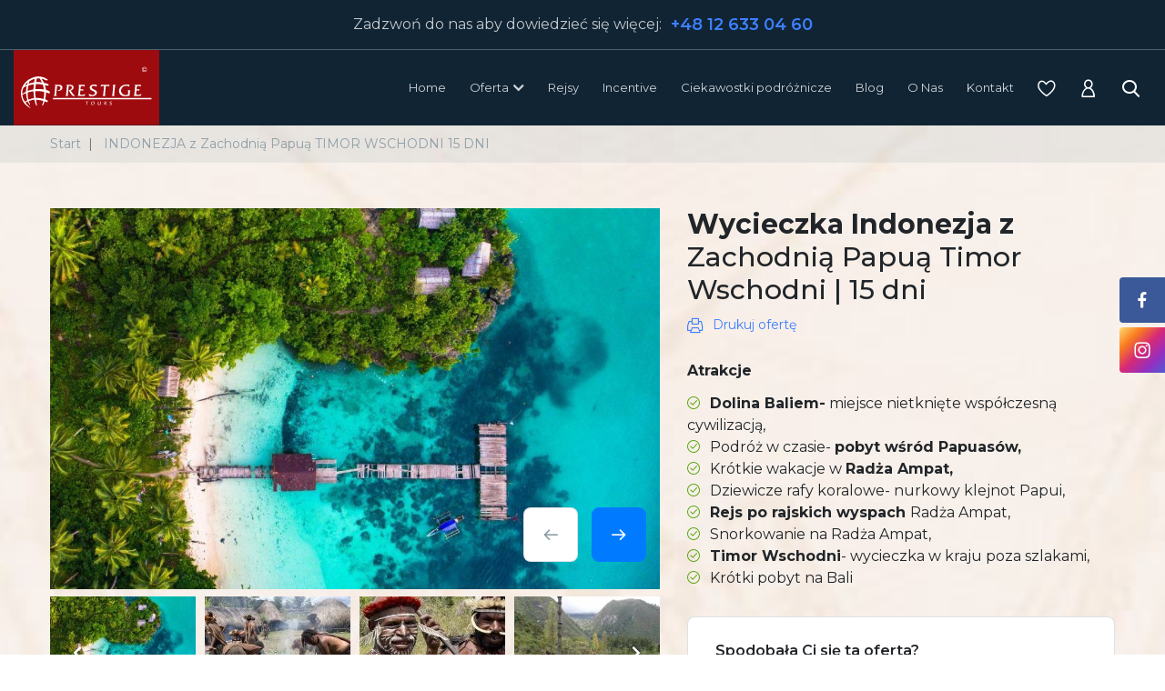

--- FILE ---
content_type: text/html; charset=UTF-8
request_url: https://www.egzotyka.tv/wycieczka/indonezja-z-zachodnia-papua-timor-wschodni-15-dni
body_size: 25366
content:
<!DOCTYPE html>
<html>
    <head> 
        <link rel="shortcut icon" type="image/png" href="/images/favicon.png">
        <meta name="viewport" content="width=device-width, initial-scale=1">
        <meta name="description" content="Podczas wycieczki czekają Cię rejsy, czas na relaks, nurkowanie, ale też dużo zwiedzania i ciekawostek etnograficznych. Spotkasz górskie plemiona papuaskie">
        <meta name="keywords" content="Wycieczka Indonezja Zachodnia Papua Timor Wschodni">
        <meta name="twitter:card" content="summary">
                     <meta property="og:title" content="INDONEZJA z Zachodnią Papuą TIMOR WSCHODNI 15 DNI">
                            <meta property="og:image" content="https://www.egzotyka.tv/media/cache/slider_medium/c0ad13291772479d104f782c106b671f4ea51d9b.jpg">
                            <meta property="og:description" content="Podczas wycieczki po Indonezji odwiedzimy szereg wysp i prowincji, które nie są tłumnie odwiedzane. Uprzedzamy, że czeka nas wiele przelotów. W zamian za to otrzymamy sporą dawkę egzotyki, doświadczymy ciepłego klimatu i życzliwości mieszkańców Indonezji. Będziemy mieć czas nas rejsy, czas na relaks, nurkowanie, ale też dużo zwiedzania i ciekawostek etnograficznych. Zachwycimy się rajskimi wyspami Radża Ampat określanymi jako raj na końcu świata. Możliwość snorkowania podczas krótkich naszych wakacji w Radża Ampat to najwyższa półka! Pod wodą czeka nas prawdziwy raj! W końcu to nurkowy klejnot Papui z przepiękną, różnorodną i bujną rafą koralową. Jest zwana też mekką biologów morskich, gdyż występuje tu największa ilość gatunków koralowców oraz innych gatunków ryb czy skorupiaków. Nie ma takiego drugiego miejsca na ziemi. Wakacje w Radża Ampat to niezapomniane chwile. Na Nowej Gwinei znajdziemy się w górskiej części wyspy, gdzie żyją górskie plemiona papuaskie. Ograniczamy się do dostępnych miejsc, do których można dotrzeć samochodem terenowym, choć będziemy namawiać też na spacery i odejście od drogi. Wizyta i wycieczka w Timorze Wschodnim to okazja do spotkania z historią jednego z najmłodszych państw świata, które wciąż należy do najbiedniejszych w Azji. Niezwykle popularną wyspę Bali traktujemy jedynie, jako przystanek po drodze, ale jeśli ktoś nie był jeszcze na tej wyspie, będzie mógł sam ocenić jej walory i ewentualnie zaplanować pobyt w przyszłości.">
              
        <script src="https://www.egzotyka.tv/build/runtime.d41d8cd9.js"></script><script src="https://www.egzotyka.tv/build/websync.c29b987c.js"></script>
                    <title>             
                Wycieczka Indonezja Zachodnia Papua Timor Wschodni
            </title>
                
                    <link rel="canonical" href="https://www.egzotyka.tv/wycieczka/indonezja-z-zachodnia-papua-timor-wschodni-15-dni" />
                
        <script type="text/javascript" data-cmp-ab="1" src="https://cdn.consentmanager.net/delivery/autoblocking/6847f9e8f1478.js"; data-cmp-host="d.delivery.consentmanager.net" data-cmp-cdn="cdn.consentmanager.net" data-cmp-codesrc="0"></script>
              
            <link rel="stylesheet" href="https://www.egzotyka.tv/build/web.d57d2a95.css">
                <base href="/wycieczka/indonezja-z-zachodnia-papua-timor-wschodni-15-dni" />
        <!-- google maps -->
        <script src="https://maps.googleapis.com/maps/api/js?key=AIzaSyB4IfTChx9gPTUXXWV6Xi9bCJJXrKvnCsQ&sensor=false&v=3.12"></script>
        <!-- koniec google maps -->
        <!-- yotube player api start -->
        <script src="https://www.youtube.com/iframe_api"></script>  
    </head>
    <body ng-app="AppDefault"  > 
         
    <!-- Global site tag (gtag.js) - Google Analytics -->
    <script async src="https://www.googletagmanager.com/gtag/js?id=G-9350H700JZ"></script>
    <script>
        window.dataLayer = window.dataLayer || [];
        function gtag(){
            dataLayer.push(arguments);
        }
        gtag('js', new Date());
        gtag('config', 'G-9350H700JZ', { 'debug_mode':true });        
    </script>
        
<!-- Google Tag Manager -->
<script>
(function(w,d,s,l,i){w[l]=w[l]||[];w[l].push({'gtm.start':new Date().getTime(),event:'gtm.js'});var f=d.getElementsByTagName(s)[0],j=d.createElement(s),dl=l!='dataLayer'?'&l='+l:'';j.async=true;j.src='https://www.googletagmanager.com/gtm.js?id='+i+dl;f.parentNode.insertBefore(j,f);})(window,document,'script','dataLayer','GTM-5XWNJ4Z');
</script>
<!-- End Google Tag Manager -->

<!-- Google Tag Manager (noscript) -->
<noscript><iframe src="https://www.googletagmanager.com/ns.html?id=GTM-5XWNJ4Z"
height="0" width="0" style="display:none;visibility:hidden"></iframe></noscript>
<!-- End Google Tag Manager (noscript) -->
         
    <!-- Facebook Pixel Code -->
    <script>
    !function(f,b,e,v,n,t,s)
    {if(f.fbq)return;n=f.fbq=function(){n.callMethod?
    n.callMethod.apply(n,arguments):n.queue.push(arguments)};
    if(!f._fbq)f._fbq=n;n.push=n;n.loaded=!0;n.sversion='2.0';
    n.queue=[];t=b.createElement(e);t.async=!0;
    t.src=v;s=b.getElementsByTagName(e)[0];
    s.parentNode.insertBefore(t,s)}(window, document,'script',
    'https://connect.facebook.net/en_US/fbevents.js');
    fbq('init', '1303589457373324');
    fbq('track', 'PageView');
    </script>
    <noscript>
    <img height="1" width="1" style="display:none" 
        src="https://www.facebook.com/tr?id=1303589457373324&ev=PageView&noscript=1"/>
    </noscript>
    <!-- End Facebook Pixel Code -->

        <div class="header"> 
    <div class="top-bar">
        Zadzwoń do nas aby dowiedzieć się więcej: 
        <a href="tel:+48126330460" class="top-bar-link">
            +48 12 633 04 60
        </a>
    </div>
    <div class="navbar-wrapper">
        <nav class="navbar navbar-expand-lg navbar-default navbar-fixed-top navbar-dark">
    <a class="navbar-brand" href="/" title="Biuro podróży Prestige Tours">
        <img src="/images/logo.svg" class="img-fluid" alt="Prestige Tours">
    </a>
    <span class="navbar-search d-flex d-lg-none">
        <i class="nav-icon icon-search" onclick="window.searchByTermPopup.open()"></i>       
    </span>
    <button class="navbar-toggler" type="button" data-toggle="collapse" data-target="#navbarText" aria-controls="navbarText" aria-expanded="false" aria-label="Toggle navigation">
        <span class="navbar-toggler-icon"></span>
    </button>
    


    <div class="collapse navbar-collapse" id="navbarText">                    
        <ul class="navbar-nav ml-auto">
                            <li class="nav-item  menu-top-item ">
                    <a class="nav-link  menu-top-item-link" href="
                                                                                 /
                                                  "  

                                              >
                        Home 
                    </a>                
                                    </li>            
                            <li class="nav-item dropdown menu-top-item ">
                    <a class="nav-link dropdown-toggle menu-top-item-link" href="
                                                  #
                       "  

                                                  data-toggle="dropdown"
                                              >
                        Oferta 
                    </a>                
                                            <div class="dropdown-menu">
                                                            <a class="dropdown-item " href="
                                                                                                                     /wycieczki-z-polskim-pilotem/afryka/
                                                                                                             "
                                                                      >
                                    Afryka
                                </a>                        
                                                            <a class="dropdown-item " href="
                                                                                                                     /wycieczki-z-polskim-pilotem/ameryka-polnocna-i-srodkowa/
                                                                                                             "
                                                                      >
                                    Ameryka Północna i Środkowa
                                </a>                        
                                                            <a class="dropdown-item " href="
                                                                                                                     /wycieczki-z-polskim-pilotem/ameryka-poludniowa/
                                                                                                             "
                                                                      >
                                    Ameryka Południowa
                                </a>                        
                                                            <a class="dropdown-item " href="
                                                                                                                     /wycieczki-z-polskim-pilotem/australia/
                                                                                                             "
                                                                      >
                                    Australia i Oceania
                                </a>                        
                                                            <a class="dropdown-item " href="
                                                                                                                     /wycieczki-z-polskim-pilotem/azja/
                                                                                                             "
                                                                      >
                                    Azja
                                </a>                        
                                                            <a class="dropdown-item " href="
                                                                                                                     /wycieczki-z-polskim-pilotem/europa/
                                                                                                             "
                                                                      >
                                    Europa
                                </a>                        
                                                            <a class="dropdown-item " href="
                                                                                                                     /imprezy-polarne/
                                                                                                             "
                                                                      >
                                    Antarktyda i Arktyka
                                </a>                        
                                                            <a class="dropdown-item " href="
                                                                                                                     /przygoda-trekingi/
                                                                                                             "
                                                                      >
                                    Wyprawy Górskie
                                </a>                        
                                                            <a class="dropdown-item " href="
                                                                                                                     /rejsy/
                                                                                                             "
                                                                      >
                                    Rejsy
                                </a>                        
                                                            <a class="dropdown-item " href="
                                                                                                                     /oferta/wypoczynek/
                                                                                                             "
                                                                      >
                                    Wypoczynek - hotele &quot;z górnej półki&quot;
                                </a>                        
                                                            <a class="dropdown-item " href="
                                                                                                                     /explore-360/
                                                                                                             "
                                                                      >
                                    EXPLORE360
                                </a>                        
                                                            <a class="dropdown-item " href="
                                                                                                                     /pielgrzymki/
                                                                                                             "
                                                                      >
                                    Pielgrzymki
                                </a>                        
                                                    </div>                 
                                    </li>            
                            <li class="nav-item  menu-top-item ">
                    <a class="nav-link  menu-top-item-link" href="
                                                                                 /rejsy/
                                                  "  

                                              >
                        Rejsy 
                    </a>                
                                    </li>            
                            <li class="nav-item  menu-top-item ">
                    <a class="nav-link  menu-top-item-link" href="
                                                                                 /incentive/
                                                  "  

                                              >
                        Incentive 
                    </a>                
                                    </li>            
                            <li class="nav-item  menu-top-item ">
                    <a class="nav-link  menu-top-item-link" href="
                                                                                 /blog/
                                                  "  

                                              >
                        Ciekawostki podróżnicze 
                    </a>                
                                    </li>            
                            <li class="nav-item  menu-top-item ">
                    <a class="nav-link  menu-top-item-link" href="
                                                                                 https://jacektorbicz.pl/
                                                  "  

                                                  target="_blank"
                                              >
                        Blog 
                    </a>                
                                    </li>            
                            <li class="nav-item  menu-top-item ">
                    <a class="nav-link  menu-top-item-link" href="
                                                                                 /o-nas/
                                                  "  

                                              >
                        O Nas 
                    </a>                
                                    </li>            
                            <li class="nav-item  menu-top-item ">
                    <a class="nav-link  menu-top-item-link" href="
                                                                                 /kontakt/
                                                  "  

                                              >
                        Kontakt 
                    </a>                
                                    </li>            
             
            <li class="nav-item">
                <a class="nav-link" href="/schowek/" title="schowek">
                    <i class="nav-icon icon-heart"></i>
                </a>
            </li>
            <li class="nav-item">
                <a class="nav-link" href="
                                          /strefa-klienta/logowanie/
                                      "
                   title="
                                          zaloguj się do strefy klienta
                                      "
                   >
                    <i class="nav-icon icon-user"></i>
                </a>
            </li>            
            <li class="nav-item position-relative d-none d-lg-flex">
                <div class="position-relative">
                    <div>
                        <searchbyterm-query show-trigger="true"></searchbyterm-query>
                    </div>
                    <div style="navbar-searchbyterm-container" >
                        <searchbyterm-results
                        css-classes="searchbyterm-results--dropdown"
                        ></searchbyterm-results>
                    </div>   
                </div>
            </li>
        </ul>
    </div>  
</nav>
    </div>
</div> 
        <div class="social-media">
    <a href="https://www.facebook.com/prestigetoursincentive/" class="social-media-icon social-media-facebook" target="_blank" rel="nofollow">
        <i class="icon-facebook"></i>
    </a>
    <a href="https://www.instagram.com/prestige_wyjazdy/" class="social-media-icon social-media-instagram" target="_blank">
        <i class="icon-instagram"></i>
    </a>    
    </div>        <div class="searchbyterm-popup" id="searchbyterm-popup">    
    <div class="searchbyterm-popup-header">
        <div class="d-flex justify-content-end p-2">
            <i class="fa fa-times" onclick="window.searchByTermPopup.close()"></i>
        </div>
        <searchbyterm-query show-trigger="false"></searchbyterm-query>
    </div>
    <div class="searchbyterm-popup-body">
        <searchbyterm-results></searchbyterm-results>
    </div>
</div>
                        <div class="sections-wrapper">
                                  
                                    <section class="breadcrumb-wrapper"> 
                        <div class="container">
                                <div class="page-breadcrumb">
        <nav aria-label="breadcrumb">
            <ol class="breadcrumb"  itemscope itemtype="http://schema.org/BreadcrumbList" >
                                    <li class="breadcrumb-item" itemprop="itemListElement" itemscope itemtype="http://schema.org/ListItem" >
                        <a href="/" class="breadcrumb-link" itemscope itemtype="http://schema.org/Thing" itemprop="item" itemid="/">
                            <span itemprop="name"> 
                            Start
                            </span>
                        </a>
                        <meta itemprop="position" content="1" />
                    </li>
                                    <li class="breadcrumb-item" itemprop="itemListElement" itemscope itemtype="http://schema.org/ListItem" >
                        <a href="/wycieczka/indonezja-z-zachodnia-papua-timor-wschodni-15-dni" class="breadcrumb-link" itemscope itemtype="http://schema.org/Thing" itemprop="item" itemid="/wycieczka/indonezja-z-zachodnia-papua-timor-wschodni-15-dni">
                            <span itemprop="name"> 
                            INDONEZJA z Zachodnią Papuą TIMOR WSCHODNI 15 DNI
                            </span>
                        </a>
                        <meta itemprop="position" content="2" />
                    </li>
                                           
            </ol>
        </nav>
    </div>
 
                        </div>
                    </section>
                   
                <div class="container">     
                                            

 
                        
                                                                    
                </div>
                    
              
                  
    <div class="container section section-space-sm section-travel">
        <div ng-controller="OfferDetailsController as ctrl"> 
            <div class="row">                    
                <div class="col-lg-7" id="offer-body">   
                          
    <div class="slider slider-offer-details" id="module_69707bfc9a30c"  module-slider autoplay="0" thumb-show="1" rewind="0" hoverpause="1" >
        <!-- slajder główny start -->
        <div  class="glide slider-main">
            <div class="glide__track" data-glide-el="track">
                <ul class="glide__slides" simple-lightbox>
                                            <li class="glide__slide slider-item">
                                                            <a simple-lightbox-item  href="https://www.egzotyka.tv/media/cache/slider_lightbox/c0ad13291772479d104f782c106b671f4ea51d9b.jpg" data-caption="<h1></h1>" >
                                
                                <div class="loading-wrapper" >
                                    <div class="loading-wrapper-content">                                   
                                        <div class="slider-content lazy-load" data-bg="url('https://www.egzotyka.tv/media/cache/slider_medium_relative/c0ad13291772479d104f782c106b671f4ea51d9b.jpg')">
                                                                                
                                        </div>                                  
                                    </div>
                                </div>
                                                                </a>
                                                    </li>
                                            <li class="glide__slide slider-item">
                                                            <a simple-lightbox-item  href="https://www.egzotyka.tv/media/cache/slider_lightbox/67332a7530508a4399aaa7fdf1d9b4b625caa57f.jpg" data-caption="<h1></h1>" >
                                
                                <div class="loading-wrapper" >
                                    <div class="loading-wrapper-content">                                   
                                        <div class="slider-content lazy-load" data-bg="url('https://www.egzotyka.tv/media/cache/slider_medium_relative/67332a7530508a4399aaa7fdf1d9b4b625caa57f.jpg')">
                                                                                
                                        </div>                                  
                                    </div>
                                </div>
                                                                </a>
                                                    </li>
                                            <li class="glide__slide slider-item">
                                                            <a simple-lightbox-item  href="https://www.egzotyka.tv/media/cache/slider_lightbox/5b24eafb770e457cb56393a60e7d5708113b3d32.jpg" data-caption="<h1></h1>" >
                                
                                <div class="loading-wrapper" >
                                    <div class="loading-wrapper-content">                                   
                                        <div class="slider-content lazy-load" data-bg="url('https://www.egzotyka.tv/media/cache/slider_medium_relative/5b24eafb770e457cb56393a60e7d5708113b3d32.jpg')">
                                                                                
                                        </div>                                  
                                    </div>
                                </div>
                                                                </a>
                                                    </li>
                                            <li class="glide__slide slider-item">
                                                            <a simple-lightbox-item  href="https://www.egzotyka.tv/media/cache/slider_lightbox/3fa542a7afec50ff9f7728e85b5595cf6dd6f126.JPG" data-caption="<h1></h1>" >
                                
                                <div class="loading-wrapper" >
                                    <div class="loading-wrapper-content">                                   
                                        <div class="slider-content lazy-load" data-bg="url('https://www.egzotyka.tv/media/cache/slider_medium_relative/3fa542a7afec50ff9f7728e85b5595cf6dd6f126.JPG')">
                                                                                
                                        </div>                                  
                                    </div>
                                </div>
                                                                </a>
                                                    </li>
                                            <li class="glide__slide slider-item">
                                                            <a simple-lightbox-item  href="https://www.egzotyka.tv/media/cache/slider_lightbox/8c57e559353f64ffba02193a14017c0d12c047be.jpg" data-caption="<h1></h1>" >
                                
                                <div class="loading-wrapper" >
                                    <div class="loading-wrapper-content">                                   
                                        <div class="slider-content lazy-load" data-bg="url('https://www.egzotyka.tv/media/cache/slider_medium_relative/8c57e559353f64ffba02193a14017c0d12c047be.jpg')">
                                                                                
                                        </div>                                  
                                    </div>
                                </div>
                                                                </a>
                                                    </li>
                                            <li class="glide__slide slider-item">
                                                            <a simple-lightbox-item  href="https://www.egzotyka.tv/media/cache/slider_lightbox/fa9e2202b8d00b4115d979c99b3b48f38ba3bb63.jpg" data-caption="<h1></h1>" >
                                
                                <div class="loading-wrapper" >
                                    <div class="loading-wrapper-content">                                   
                                        <div class="slider-content lazy-load" data-bg="url('https://www.egzotyka.tv/media/cache/slider_medium_relative/fa9e2202b8d00b4115d979c99b3b48f38ba3bb63.jpg')">
                                                                                
                                        </div>                                  
                                    </div>
                                </div>
                                                                </a>
                                                    </li>
                                            <li class="glide__slide slider-item">
                                                            <a simple-lightbox-item  href="https://www.egzotyka.tv/media/cache/slider_lightbox/f3b0e043e837d9587ba90d89f77190d908f6f234.JPG" data-caption="<h1></h1>" >
                                
                                <div class="loading-wrapper" >
                                    <div class="loading-wrapper-content">                                   
                                        <div class="slider-content lazy-load" data-bg="url('https://www.egzotyka.tv/media/cache/slider_medium_relative/f3b0e043e837d9587ba90d89f77190d908f6f234.JPG')">
                                                                                
                                        </div>                                  
                                    </div>
                                </div>
                                                                </a>
                                                    </li>
                                            <li class="glide__slide slider-item">
                                                            <a simple-lightbox-item  href="https://www.egzotyka.tv/media/cache/slider_lightbox/cdece2584bb5e20547ecdc7b6bede9271752165c.jpg" data-caption="<h1></h1>" >
                                
                                <div class="loading-wrapper" >
                                    <div class="loading-wrapper-content">                                   
                                        <div class="slider-content lazy-load" data-bg="url('https://www.egzotyka.tv/media/cache/slider_medium_relative/cdece2584bb5e20547ecdc7b6bede9271752165c.jpg')">
                                                                                
                                        </div>                                  
                                    </div>
                                </div>
                                                                </a>
                                                    </li>
                                            <li class="glide__slide slider-item">
                                                            <a simple-lightbox-item  href="https://www.egzotyka.tv/media/cache/slider_lightbox/4982b4562203cbae40e93dfd2bdf0b5c44861cc8.jpg" data-caption="<h1></h1>" >
                                
                                <div class="loading-wrapper" >
                                    <div class="loading-wrapper-content">                                   
                                        <div class="slider-content lazy-load" data-bg="url('https://www.egzotyka.tv/media/cache/slider_medium_relative/4982b4562203cbae40e93dfd2bdf0b5c44861cc8.jpg')">
                                                                                
                                        </div>                                  
                                    </div>
                                </div>
                                                                </a>
                                                    </li>
                                            <li class="glide__slide slider-item">
                                                            <a simple-lightbox-item  href="https://www.egzotyka.tv/media/cache/slider_lightbox/10ea55a3ed34e880c7fb059fa305df7b7b1ac5e9.jpg" data-caption="<h1></h1>" >
                                
                                <div class="loading-wrapper" >
                                    <div class="loading-wrapper-content">                                   
                                        <div class="slider-content lazy-load" data-bg="url('https://www.egzotyka.tv/media/cache/slider_medium_relative/10ea55a3ed34e880c7fb059fa305df7b7b1ac5e9.jpg')">
                                                                                
                                        </div>                                  
                                    </div>
                                </div>
                                                                </a>
                                                    </li>
                                            <li class="glide__slide slider-item">
                                                            <a simple-lightbox-item  href="https://www.egzotyka.tv/media/cache/slider_lightbox/b566c1deaea2bd783b3f0c02b1f91c5533504f8b.jpg" data-caption="<h1></h1>" >
                                
                                <div class="loading-wrapper" >
                                    <div class="loading-wrapper-content">                                   
                                        <div class="slider-content lazy-load" data-bg="url('https://www.egzotyka.tv/media/cache/slider_medium_relative/b566c1deaea2bd783b3f0c02b1f91c5533504f8b.jpg')">
                                                                                
                                        </div>                                  
                                    </div>
                                </div>
                                                                </a>
                                                    </li>
                                            <li class="glide__slide slider-item">
                                                            <a simple-lightbox-item  href="https://www.egzotyka.tv/media/cache/slider_lightbox/7d168ee59aaf682225742c907ea31f1254feb2e4.jpg" data-caption="<h1></h1>" >
                                
                                <div class="loading-wrapper" >
                                    <div class="loading-wrapper-content">                                   
                                        <div class="slider-content lazy-load" data-bg="url('https://www.egzotyka.tv/media/cache/slider_medium_relative/7d168ee59aaf682225742c907ea31f1254feb2e4.jpg')">
                                                                                
                                        </div>                                  
                                    </div>
                                </div>
                                                                </a>
                                                    </li>
                                            <li class="glide__slide slider-item">
                                                            <a simple-lightbox-item  href="https://www.egzotyka.tv/media/cache/slider_lightbox/556b4774435eab06de9b13dcd96171b79a5aaeb8.jpg" data-caption="<h1></h1>" >
                                
                                <div class="loading-wrapper" >
                                    <div class="loading-wrapper-content">                                   
                                        <div class="slider-content lazy-load" data-bg="url('https://www.egzotyka.tv/media/cache/slider_medium_relative/556b4774435eab06de9b13dcd96171b79a5aaeb8.jpg')">
                                                                                
                                        </div>                                  
                                    </div>
                                </div>
                                                                </a>
                                                    </li>
                                            <li class="glide__slide slider-item">
                                                            <a simple-lightbox-item  href="https://www.egzotyka.tv/media/cache/slider_lightbox/c54bc135fe85ec64d89d48bd0fe610f8d1b37bc1.jpg" data-caption="<h1></h1>" >
                                
                                <div class="loading-wrapper" >
                                    <div class="loading-wrapper-content">                                   
                                        <div class="slider-content lazy-load" data-bg="url('https://www.egzotyka.tv/media/cache/slider_medium_relative/c54bc135fe85ec64d89d48bd0fe610f8d1b37bc1.jpg')">
                                                                                
                                        </div>                                  
                                    </div>
                                </div>
                                                                </a>
                                                    </li>
                                            <li class="glide__slide slider-item">
                                                            <a simple-lightbox-item  href="https://www.egzotyka.tv/media/cache/slider_lightbox/a4379e9eb86c71683f932e3bfbd29605c5a5814c.jpg" data-caption="<h1></h1>" >
                                
                                <div class="loading-wrapper" >
                                    <div class="loading-wrapper-content">                                   
                                        <div class="slider-content lazy-load" data-bg="url('https://www.egzotyka.tv/media/cache/slider_medium_relative/a4379e9eb86c71683f932e3bfbd29605c5a5814c.jpg')">
                                                                                
                                        </div>                                  
                                    </div>
                                </div>
                                                                </a>
                                                    </li>
                                            <li class="glide__slide slider-item">
                                                            <a simple-lightbox-item  href="https://www.egzotyka.tv/media/cache/slider_lightbox/c862fc6f39fd3ab1694ca5519fa53e525d173212.jpg" data-caption="<h1></h1>" >
                                
                                <div class="loading-wrapper" >
                                    <div class="loading-wrapper-content">                                   
                                        <div class="slider-content lazy-load" data-bg="url('https://www.egzotyka.tv/media/cache/slider_medium_relative/c862fc6f39fd3ab1694ca5519fa53e525d173212.jpg')">
                                                                                
                                        </div>                                  
                                    </div>
                                </div>
                                                                </a>
                                                    </li>
                                            <li class="glide__slide slider-item">
                                                            <a simple-lightbox-item  href="https://www.egzotyka.tv/media/cache/slider_lightbox/5b1cf27a947f5699a3ca0d45d211a644f80b2866.jpg" data-caption="<h1></h1>" >
                                
                                <div class="loading-wrapper" >
                                    <div class="loading-wrapper-content">                                   
                                        <div class="slider-content lazy-load" data-bg="url('https://www.egzotyka.tv/media/cache/slider_medium_relative/5b1cf27a947f5699a3ca0d45d211a644f80b2866.jpg')">
                                                                                
                                        </div>                                  
                                    </div>
                                </div>
                                                                </a>
                                                    </li>
                                            <li class="glide__slide slider-item">
                                                            <a simple-lightbox-item  href="https://www.egzotyka.tv/media/cache/slider_lightbox/21d258d422ea555913616fd1e9990fcd784afba7.jpg" data-caption="<h1></h1>" >
                                
                                <div class="loading-wrapper" >
                                    <div class="loading-wrapper-content">                                   
                                        <div class="slider-content lazy-load" data-bg="url('https://www.egzotyka.tv/media/cache/slider_medium_relative/21d258d422ea555913616fd1e9990fcd784afba7.jpg')">
                                                                                
                                        </div>                                  
                                    </div>
                                </div>
                                                                </a>
                                                    </li>
                                            <li class="glide__slide slider-item">
                                                            <a simple-lightbox-item  href="https://www.egzotyka.tv/media/cache/slider_lightbox/a47363f047b2f6102a7398b40967ba69056bce41.jpg" data-caption="<h1></h1>" >
                                
                                <div class="loading-wrapper" >
                                    <div class="loading-wrapper-content">                                   
                                        <div class="slider-content lazy-load" data-bg="url('https://www.egzotyka.tv/media/cache/slider_medium_relative/a47363f047b2f6102a7398b40967ba69056bce41.jpg')">
                                                                                
                                        </div>                                  
                                    </div>
                                </div>
                                                                </a>
                                                    </li>
                                            <li class="glide__slide slider-item">
                                                            <a simple-lightbox-item  href="https://www.egzotyka.tv/media/cache/slider_lightbox/caab62a5637ed7bd8bdecce29ee10f14d6e90814.jpg" data-caption="<h1></h1>" >
                                
                                <div class="loading-wrapper" >
                                    <div class="loading-wrapper-content">                                   
                                        <div class="slider-content lazy-load" data-bg="url('https://www.egzotyka.tv/media/cache/slider_medium_relative/caab62a5637ed7bd8bdecce29ee10f14d6e90814.jpg')">
                                                                                
                                        </div>                                  
                                    </div>
                                </div>
                                                                </a>
                                                    </li>
                                    </ul>                    
                                        
                    <div class="slider-labels">
                                            </div>                        
                            </div>
                            <div class="slider-overlayer">
                    <div class="container">
                        <div data-glide-el="controls" class="slider-navigation">                        
                                                        <button data-glide-dir="<" class="slider-navigation-prev"> 
                                <i class="icon-arrow-left"></i>                       
                            </button>
                            <button data-glide-dir=">" class="slider-navigation-next">  
                                <i class="icon-arrow-right"></i>
                            </button>
                        </div>
                                            </div>
                </div>
                    </div>        
        <!-- slajder główny koniec -->

        <!-- slajder miniaturki start -->
                    <div  class="glide slider-thumb mt-2">
                <div class="glide__track" data-glide-el="track">
                    <ul class="glide__slides">
                                                    <li class="glide__slide slider-item" data-index="0">                 
                                <div class="loading-wrapper loading-wrapper-keep-size-thumnails">
                                    <div class="loading-wrapper-content">
                                        <img class="img-fluid lazy-load w-100" data-src="https://www.egzotyka.tv/media/cache/slider_thumb/c0ad13291772479d104f782c106b671f4ea51d9b.jpg" alt="INDONEZJA z Zachodnią Papuą TIMOR WSCHODNI 15 DNI #1">
                                    </div>
                                </div>
                            </li>
                                                    <li class="glide__slide slider-item" data-index="1">                 
                                <div class="loading-wrapper loading-wrapper-keep-size-thumnails">
                                    <div class="loading-wrapper-content">
                                        <img class="img-fluid lazy-load w-100" data-src="https://www.egzotyka.tv/media/cache/slider_thumb/67332a7530508a4399aaa7fdf1d9b4b625caa57f.jpg" alt="INDONEZJA z Zachodnią Papuą TIMOR WSCHODNI 15 DNI #2">
                                    </div>
                                </div>
                            </li>
                                                    <li class="glide__slide slider-item" data-index="2">                 
                                <div class="loading-wrapper loading-wrapper-keep-size-thumnails">
                                    <div class="loading-wrapper-content">
                                        <img class="img-fluid lazy-load w-100" data-src="https://www.egzotyka.tv/media/cache/slider_thumb/5b24eafb770e457cb56393a60e7d5708113b3d32.jpg" alt="INDONEZJA z Zachodnią Papuą TIMOR WSCHODNI 15 DNI #3">
                                    </div>
                                </div>
                            </li>
                                                    <li class="glide__slide slider-item" data-index="3">                 
                                <div class="loading-wrapper loading-wrapper-keep-size-thumnails">
                                    <div class="loading-wrapper-content">
                                        <img class="img-fluid lazy-load w-100" data-src="https://www.egzotyka.tv/media/cache/slider_thumb/3fa542a7afec50ff9f7728e85b5595cf6dd6f126.JPG" alt="INDONEZJA z Zachodnią Papuą TIMOR WSCHODNI 15 DNI #4">
                                    </div>
                                </div>
                            </li>
                                                    <li class="glide__slide slider-item" data-index="4">                 
                                <div class="loading-wrapper loading-wrapper-keep-size-thumnails">
                                    <div class="loading-wrapper-content">
                                        <img class="img-fluid lazy-load w-100" data-src="https://www.egzotyka.tv/media/cache/slider_thumb/8c57e559353f64ffba02193a14017c0d12c047be.jpg" alt="INDONEZJA z Zachodnią Papuą TIMOR WSCHODNI 15 DNI #5">
                                    </div>
                                </div>
                            </li>
                                                    <li class="glide__slide slider-item" data-index="5">                 
                                <div class="loading-wrapper loading-wrapper-keep-size-thumnails">
                                    <div class="loading-wrapper-content">
                                        <img class="img-fluid lazy-load w-100" data-src="https://www.egzotyka.tv/media/cache/slider_thumb/fa9e2202b8d00b4115d979c99b3b48f38ba3bb63.jpg" alt="INDONEZJA z Zachodnią Papuą TIMOR WSCHODNI 15 DNI #6">
                                    </div>
                                </div>
                            </li>
                                                    <li class="glide__slide slider-item" data-index="6">                 
                                <div class="loading-wrapper loading-wrapper-keep-size-thumnails">
                                    <div class="loading-wrapper-content">
                                        <img class="img-fluid lazy-load w-100" data-src="https://www.egzotyka.tv/media/cache/slider_thumb/f3b0e043e837d9587ba90d89f77190d908f6f234.JPG" alt="INDONEZJA z Zachodnią Papuą TIMOR WSCHODNI 15 DNI #7">
                                    </div>
                                </div>
                            </li>
                                                    <li class="glide__slide slider-item" data-index="7">                 
                                <div class="loading-wrapper loading-wrapper-keep-size-thumnails">
                                    <div class="loading-wrapper-content">
                                        <img class="img-fluid lazy-load w-100" data-src="https://www.egzotyka.tv/media/cache/slider_thumb/cdece2584bb5e20547ecdc7b6bede9271752165c.jpg" alt="INDONEZJA z Zachodnią Papuą TIMOR WSCHODNI 15 DNI #8">
                                    </div>
                                </div>
                            </li>
                                                    <li class="glide__slide slider-item" data-index="8">                 
                                <div class="loading-wrapper loading-wrapper-keep-size-thumnails">
                                    <div class="loading-wrapper-content">
                                        <img class="img-fluid lazy-load w-100" data-src="https://www.egzotyka.tv/media/cache/slider_thumb/4982b4562203cbae40e93dfd2bdf0b5c44861cc8.jpg" alt="INDONEZJA z Zachodnią Papuą TIMOR WSCHODNI 15 DNI #9">
                                    </div>
                                </div>
                            </li>
                                                    <li class="glide__slide slider-item" data-index="9">                 
                                <div class="loading-wrapper loading-wrapper-keep-size-thumnails">
                                    <div class="loading-wrapper-content">
                                        <img class="img-fluid lazy-load w-100" data-src="https://www.egzotyka.tv/media/cache/slider_thumb/10ea55a3ed34e880c7fb059fa305df7b7b1ac5e9.jpg" alt="INDONEZJA z Zachodnią Papuą TIMOR WSCHODNI 15 DNI #10">
                                    </div>
                                </div>
                            </li>
                                                    <li class="glide__slide slider-item" data-index="10">                 
                                <div class="loading-wrapper loading-wrapper-keep-size-thumnails">
                                    <div class="loading-wrapper-content">
                                        <img class="img-fluid lazy-load w-100" data-src="https://www.egzotyka.tv/media/cache/slider_thumb/b566c1deaea2bd783b3f0c02b1f91c5533504f8b.jpg" alt="INDONEZJA z Zachodnią Papuą TIMOR WSCHODNI 15 DNI #11">
                                    </div>
                                </div>
                            </li>
                                                    <li class="glide__slide slider-item" data-index="11">                 
                                <div class="loading-wrapper loading-wrapper-keep-size-thumnails">
                                    <div class="loading-wrapper-content">
                                        <img class="img-fluid lazy-load w-100" data-src="https://www.egzotyka.tv/media/cache/slider_thumb/7d168ee59aaf682225742c907ea31f1254feb2e4.jpg" alt="INDONEZJA z Zachodnią Papuą TIMOR WSCHODNI 15 DNI #12">
                                    </div>
                                </div>
                            </li>
                                                    <li class="glide__slide slider-item" data-index="12">                 
                                <div class="loading-wrapper loading-wrapper-keep-size-thumnails">
                                    <div class="loading-wrapper-content">
                                        <img class="img-fluid lazy-load w-100" data-src="https://www.egzotyka.tv/media/cache/slider_thumb/556b4774435eab06de9b13dcd96171b79a5aaeb8.jpg" alt="INDONEZJA z Zachodnią Papuą TIMOR WSCHODNI 15 DNI #13">
                                    </div>
                                </div>
                            </li>
                                                    <li class="glide__slide slider-item" data-index="13">                 
                                <div class="loading-wrapper loading-wrapper-keep-size-thumnails">
                                    <div class="loading-wrapper-content">
                                        <img class="img-fluid lazy-load w-100" data-src="https://www.egzotyka.tv/media/cache/slider_thumb/c54bc135fe85ec64d89d48bd0fe610f8d1b37bc1.jpg" alt="INDONEZJA z Zachodnią Papuą TIMOR WSCHODNI 15 DNI #14">
                                    </div>
                                </div>
                            </li>
                                                    <li class="glide__slide slider-item" data-index="14">                 
                                <div class="loading-wrapper loading-wrapper-keep-size-thumnails">
                                    <div class="loading-wrapper-content">
                                        <img class="img-fluid lazy-load w-100" data-src="https://www.egzotyka.tv/media/cache/slider_thumb/a4379e9eb86c71683f932e3bfbd29605c5a5814c.jpg" alt="INDONEZJA z Zachodnią Papuą TIMOR WSCHODNI 15 DNI #15">
                                    </div>
                                </div>
                            </li>
                                                    <li class="glide__slide slider-item" data-index="15">                 
                                <div class="loading-wrapper loading-wrapper-keep-size-thumnails">
                                    <div class="loading-wrapper-content">
                                        <img class="img-fluid lazy-load w-100" data-src="https://www.egzotyka.tv/media/cache/slider_thumb/c862fc6f39fd3ab1694ca5519fa53e525d173212.jpg" alt="INDONEZJA z Zachodnią Papuą TIMOR WSCHODNI 15 DNI #16">
                                    </div>
                                </div>
                            </li>
                                                    <li class="glide__slide slider-item" data-index="16">                 
                                <div class="loading-wrapper loading-wrapper-keep-size-thumnails">
                                    <div class="loading-wrapper-content">
                                        <img class="img-fluid lazy-load w-100" data-src="https://www.egzotyka.tv/media/cache/slider_thumb/5b1cf27a947f5699a3ca0d45d211a644f80b2866.jpg" alt="INDONEZJA z Zachodnią Papuą TIMOR WSCHODNI 15 DNI #17">
                                    </div>
                                </div>
                            </li>
                                                    <li class="glide__slide slider-item" data-index="17">                 
                                <div class="loading-wrapper loading-wrapper-keep-size-thumnails">
                                    <div class="loading-wrapper-content">
                                        <img class="img-fluid lazy-load w-100" data-src="https://www.egzotyka.tv/media/cache/slider_thumb/21d258d422ea555913616fd1e9990fcd784afba7.jpg" alt="INDONEZJA z Zachodnią Papuą TIMOR WSCHODNI 15 DNI #18">
                                    </div>
                                </div>
                            </li>
                                                    <li class="glide__slide slider-item" data-index="18">                 
                                <div class="loading-wrapper loading-wrapper-keep-size-thumnails">
                                    <div class="loading-wrapper-content">
                                        <img class="img-fluid lazy-load w-100" data-src="https://www.egzotyka.tv/media/cache/slider_thumb/a47363f047b2f6102a7398b40967ba69056bce41.jpg" alt="INDONEZJA z Zachodnią Papuą TIMOR WSCHODNI 15 DNI #19">
                                    </div>
                                </div>
                            </li>
                                                    <li class="glide__slide slider-item" data-index="19">                 
                                <div class="loading-wrapper loading-wrapper-keep-size-thumnails">
                                    <div class="loading-wrapper-content">
                                        <img class="img-fluid lazy-load w-100" data-src="https://www.egzotyka.tv/media/cache/slider_thumb/caab62a5637ed7bd8bdecce29ee10f14d6e90814.jpg" alt="INDONEZJA z Zachodnią Papuą TIMOR WSCHODNI 15 DNI #20">
                                    </div>
                                </div>
                            </li>
                                            </ul>
                </div>
                                    <div data-glide-el="controls">
                        <button data-glide-dir="<" class="glide__arrow glide__arrow--prev">     
                            <span class="fa fa-chevron-left"></span>
                        </button>
                        <button data-glide-dir=">" class="glide__arrow glide__arrow--next">             
                            <span class="fa fa-chevron-right"></span>
                        </button>
                    </div>
                            </div>
              
        <!-- slajder miniaturki koniec -->
    </div>

 
                </div>                
                <div class="col-lg-5 mt-4 mt-lg-0">  
                    <h1 class="single-title">
                        Wycieczka Indonezja z Zachodnią Papuą Timor Wschodni | 15 dni
                        
                    </h1>         
                    <div class="single-actions">     
                        <span clipboard-trigger='{
                              "hotSlug": "indonezja-z-zachodnia-papua-timor-wschodni-15-dni"                                            
                              }'
                              >
                            <span class="content">
                                <span class="btn single-action clipboard-trigger-view clipboard-trigger-view--on">   
                                    <i class="icon-heart"></i> 
                                    Usuń ze schowka
                                </span>
                                <span class="btn single-action clipboard-trigger-view clipboard-trigger-view--off">
                                    <i class="icon-heart"></i> 
                                    Dodaj do schowka
                                </span>
                                <span class="clipboard-trigger-view clipboard-trigger-view--loading">
                                </span>
                            </span>      
                        </span>
                        <a href="/api/offer/indonezja-z-zachodnia-papua-timor-wschodni-15-dni/print{{ ctrl.printParams}}" class="single-action" target="_blank" rel="nofollow">
                            <i class="icon-print"></i> 
                            Drukuj ofertę
                        </a>
                    </div>
                            
                                            <div class="single-points-wrapper">                            
                            <h4 class="single-points-title">
                                Atrakcje
                            </h4>                    
                            <div class="single-points">
                                <p><span class=" single-point"></span> <strong>Dolina Baliem-</strong> miejsce nietknięte współczesną cywilizacją,<br /><span class=" single-point"></span> Podróż w czasie- <strong>pobyt wśród Papuasów,</strong><br /><span class=" single-point"></span> Krótkie wakacje w <strong>Radża Ampat,</strong><br /><span class=" single-point"></span> Dziewicze rafy koralowe- nurkowy klejnot Papui,<br /><span class=" single-point"></span> <strong>Rejs po rajskich wyspach </strong>Radża Ampat,<br /><span class=" single-point"></span> Snorkowanie na Radża Ampat,<br /><span class=" single-point"></span> <strong>Timor Wschodni</strong>- wycieczka w kraju poza szlakami,<br /><span class=" single-point"></span> Krótki pobyt na Bali</p>
                            </div>
                        </div>
                    
                    <div class="single-share">
                        <div class="single-share-title">
                            Spodobała Ci się ta oferta?
                            <br>
                            Udostępnij ją!
                            <br>
                            Zadzwoń do nas, aby dowiedzieć się więcej: 
                            <a href="tel:+48126330460">
                                +48 12 633 04 60
                            </a> 
                        </div>                    
                        <div class="single-share-items">
                            <a 
                                class="single-share-item single-share-facebook" 
                                href="https://www.facebook.com/sharer/sharer.php?u=https://www.egzotyka.tv/wycieczka/indonezja-z-zachodnia-papua-timor-wschodni-15-dni" 
                                rel="external nofollow" 
                                target="_blank">
                                <i class="icon-facebook"></i>                           
                            </a>
                            <a 
                                class="single-share-item single-share-twitter" 
                                href="https://twitter.com/intent/tweet/?url=https%3A%2F%2Fwww.egzotyka.tv%2Fwycieczka%2Findonezja-z-zachodnia-papua-timor-wschodni-15-dni" rel="external nofollow" target="_blank">
                                <i class="icon-twitter"></i>                            
                            </a>                          
                        </div>                   
                    </div>         
                </div>      
            </div>

            <section class="section section-space-sm">     
                <div class="section-header section-header-alternative">
                    <div class="row align-items-center">
                        <div class="col-lg-8">
                            <h3 class="section-title">
                                Terminy i ceny wycieczki
                            </h3>
                            <h4 class="section-description">
                                Rezerwacja jest w 100% darmowa i nie zobowiązuje do zakupu
                                wycieczki
                            </h4>
                        </div>
                        
                                                <div class="col-lg-4">
                            <div class="section-action">
                                <span  popup-trigger='{"code": "offer_ask_for_other_terms", "hotSlug": "indonezja-z-zachodnia-papua-timor-wschodni-15-dni", "hotelName": "INDONEZJA z Zachodnią Papuą TIMOR WSCHODNI 15 DNI"  }' class="btn btn-outline-primary">
                                    <i class="icon-help"></i> 
                                    Zapytaj o inne terminy
                                </span>
                            </div>
                        </div>
                                            </div>
                </div>

                                 
            </section>

            <section class="section section-space-sm">
                <div class="section-content">
                    <div class="single-tabs">
                        <ul class="nav nav-pills" role="tablist">
                            <li class="nav-item">
                                <a class="nav-item nav-link active" id="nav-home-tab" data-toggle="tab" href="#nav-offer-details" role="tab" aria-controls="nav-home" aria-selected="true">
                                    <i class="icon-document"></i>
                                    Szczegóły oferty
                                </a>
                            </li>
                            <li class="nav-item">
                                <a class="nav-item nav-link" data-toggle="tab" href="#nav-offer-priceinfo" role="tab" aria-controls="nav-contact" aria-selected="false">
                                    <i class="icon-file"></i>
                                    Ceny i świadczenia
                                </a>
                            </li>
                                                            <li class="nav-item">
                                    <a class="nav-item nav-link" data-toggle="tab" href="#nav-offer-opinions" role="tab" aria-controls="nav-profile" aria-selected="false">
                                        <i class="icon-like"></i>
                                        Opinie
                                    </a>
                                </li>
                                                                                        <li class="nav-item">
                                    <a class="nav-item nav-link" data-toggle="tab" href="#nav-offer-route" role="tab" aria-controls="nav-contact" aria-selected="false">
                                        <i class="icon-plan"></i>
                                        Mapa
                                    </a>
                                </li>   
                                                                                </ul>

                        <div class="tab-content" id="nav-tabContent">
                            <div class="tab-pane fade show active" id="nav-offer-details" role="tabpanel" aria-labelledby="nav-home-tab">                                
                                                                
                                
                                                                    <div class="single-tab">   
                                                                                    <div class="single-details mb-3">
                                                <div class="single-tab-header">
                                                    <h3 class="single-tab-title">
                                                        O wycieczce
                                                    </h3>  
                                                </div>                                                
                                                <div class="single-detail">
                                                    <p>Podczas wycieczki po Indonezji odwiedzimy szereg wysp i prowincji, które nie są tłumnie odwiedzane. Uprzedzamy, że czeka nas wiele przelotów. W zamian za to otrzymamy sporą dawkę egzotyki, doświadczymy ciepłego klimatu i życzliwości mieszkańców Indonezji. Będziemy mieć<strong> czas nas rejsy, czas na relaks, nurkowanie, ale też dużo zwiedzania i ciekawostek etnograficznych.</strong> Zachwycimy się rajskimi wyspami Radża Ampat określanymi jako raj na końcu świata. Możliwość snorkowania podczas krótkich naszych wakacji w Radża Ampat to najwyższa półka! Pod wodą czeka nas prawdziwy raj! W końcu to nurkowy klejnot Papui z <strong>przepiękną, różnorodną i bujną rafą koralową.</strong> Jest zwana też mekką biologów morskich, gdyż występuje tu największa ilość gatunków koralowców oraz innych gatunków ryb czy skorupiaków. Nie ma takiego drugiego miejsca na ziemi. Wakacje w Radża Ampat to niezapomniane chwile. Na Nowej Gwinei znajdziemy się w górskiej części wyspy, gdzie <strong>żyją górskie plemiona papuaskie.</strong> Ograniczamy się do dostępnych miejsc, do których można dotrzeć samochodem terenowym, choć będziemy namawiać też na spacery i odejście od drogi. <strong>Wizyta i wycieczka w Timorze Wschodnim to okazja do spotkania z historią jednego z najmłodszych państw świata,</strong> które wciąż należy do najbiedniejszych w Azji. Niezwykle popularną wyspę Bali traktujemy jedynie, jako przystanek po drodze, ale jeśli ktoś nie był jeszcze na tej wyspie, będzie mógł sam ocenić jej walory i ewentualnie zaplanować pobyt w przyszłości.</p>  

                                                                                                                                                            
                                                    
                                                                                                    </div>                                                
                                            </div>
                                        
                                                                                    <div class="single-details">
                                                <div class="single-tab-header">
                                                    <h3 class="single-tab-title">
                                                        Program wycieczki
                                                    </h3>  
                                                </div>                   

                                                <div class="single-detail">
                                                                                                                                                                        <div class="mt-4">
                                                                <p>
                                                                    <strong>Dzień 1</strong><br /><strong>WYLOT Z WARSZAWY</strong><br />Zbiórka na lotnisku w Warszawie. Szczegółowa informacja o zbiórce i godzinie odlotu jest podana w programie, który otrzymuje każdy uczestnik wyprawy. Wylot do Dżakarty, stolicy Indonezji.
                                                                </p>

                                                                                                                            </div>
                                                                                                                    <div class="mt-4">
                                                                <p>
                                                                    <strong>Dzień 2</strong><br /><strong>PRZYLOT DO DŻAKARTY</strong><br />Przylot do stolicy Indonezji. Przejazd do hotelu i nocleg.
                                                                </p>

                                                                                                                            </div>
                                                                                                                    <div class="mt-4">
                                                                <p>
                                                                    <strong>Dzień 3</strong><br /><strong>DŻAKARTA</strong><br />Wakacje w Indonezji rozpoczynamy od zwiedzania tego potężnego miasta. Kierujemy się do starej Batavii, historycznego centrum pozostawionego przez Holendrów kolonizujących Jawę. Znakomita kawa w słynnej kawiarni postawi nas na nogi. W starym porcie widzimy<strong> towarowe żaglowce</strong>, to już w dzisiejszych czasach rzadki widok. Podczas objazdu miasta oglądamy też dzielnicę biznesu i najważniejsze budowle rządowe. Przejazd na lotnisko i wylot do Sorong, na zachodnie krańce Nowej Gwinei, na półwysep zwany z racji kształtu Ptasią Głową.
                                                                </p>

                                                                                                                                    <div class="col-12 d-none d-lg-block">
    <div class="row mt-3" simple-lightbox>
                    <div class="col-12 col-md-6 col-lg-3 mt-2 p-1 p-lg-2">
                <a              
                    href="https://www.egzotyka.tv/media/cache/slider_lightbox/487043d315a576c2ebe53c79d3e20b38e1bc61a3.jpeg"
                    data-caption="<h1>Dżakarta zwiedzanie</h1>" 
                    simple-lightbox-item
                >
                    <img src="https://www.egzotyka.tv/media/cache/tripdetails_thumb/487043d315a576c2ebe53c79d3e20b38e1bc61a3.jpeg" alt="Dżakarta zwiedzanie" class="w-100">
                </a>
            </div>
                    <div class="col-12 col-md-6 col-lg-3 mt-2 p-1 p-lg-2">
                <a              
                    href="https://www.egzotyka.tv/media/cache/slider_lightbox/a3f6b9cd78678d0046193bf6df177c8024cdcf72.jpeg"
                    data-caption="<h1>Dżakarta zwiedzanie</h1>" 
                    simple-lightbox-item
                >
                    <img src="https://www.egzotyka.tv/media/cache/tripdetails_thumb/a3f6b9cd78678d0046193bf6df177c8024cdcf72.jpeg" alt="Dżakarta zwiedzanie" class="w-100">
                </a>
            </div>
                    <div class="col-12 col-md-6 col-lg-3 mt-2 p-1 p-lg-2">
                <a              
                    href="https://www.egzotyka.tv/media/cache/slider_lightbox/fd9b7a99286d2b6898d5beb617b9166ea892e162.jpeg"
                    data-caption="<h1>Dżakarta zwiedzanie</h1>" 
                    simple-lightbox-item
                >
                    <img src="https://www.egzotyka.tv/media/cache/tripdetails_thumb/fd9b7a99286d2b6898d5beb617b9166ea892e162.jpeg" alt="Dżakarta zwiedzanie" class="w-100">
                </a>
            </div>
                    <div class="col-12 col-md-6 col-lg-3 mt-2 p-1 p-lg-2">
                <a              
                    href="https://www.egzotyka.tv/media/cache/slider_lightbox/becbeed5c78bb775490e7a0f43c7882f02f33089.jpeg"
                    data-caption="<h1>Dżakarta zwiedzanie</h1>" 
                    simple-lightbox-item
                >
                    <img src="https://www.egzotyka.tv/media/cache/tripdetails_thumb/becbeed5c78bb775490e7a0f43c7882f02f33089.jpeg" alt="Dżakarta zwiedzanie" class="w-100">
                </a>
            </div>
            </div>  
</div>

    
<div id="image-carousel-1591837581" class="carousel slide d-md-none" data-ride="carousel">
    <div 
        class="carousel-inner"
        simple-lightbox     
    >
                    <div 
                class="carousel-item active"                                                                                                                                                           
            >
                <a              
                    href="https://www.egzotyka.tv/media/cache/slider_lightbox/487043d315a576c2ebe53c79d3e20b38e1bc61a3.jpeg"
                    data-caption="<h1>Dżakarta zwiedzanie</h1>" 
                    simple-lightbox-item
                >
                    <img class="d-block w-100" src="https://www.egzotyka.tv/media/cache/tripdetails_thumb/487043d315a576c2ebe53c79d3e20b38e1bc61a3.jpeg" alt="Dżakarta zwiedzanie">
                </a>
            </div>
                    <div 
                class="carousel-item "                                                                                                                                                           
            >
                <a              
                    href="https://www.egzotyka.tv/media/cache/slider_lightbox/a3f6b9cd78678d0046193bf6df177c8024cdcf72.jpeg"
                    data-caption="<h1>Dżakarta zwiedzanie</h1>" 
                    simple-lightbox-item
                >
                    <img class="d-block w-100" src="https://www.egzotyka.tv/media/cache/tripdetails_thumb/a3f6b9cd78678d0046193bf6df177c8024cdcf72.jpeg" alt="Dżakarta zwiedzanie">
                </a>
            </div>
                    <div 
                class="carousel-item "                                                                                                                                                           
            >
                <a              
                    href="https://www.egzotyka.tv/media/cache/slider_lightbox/fd9b7a99286d2b6898d5beb617b9166ea892e162.jpeg"
                    data-caption="<h1>Dżakarta zwiedzanie</h1>" 
                    simple-lightbox-item
                >
                    <img class="d-block w-100" src="https://www.egzotyka.tv/media/cache/tripdetails_thumb/fd9b7a99286d2b6898d5beb617b9166ea892e162.jpeg" alt="Dżakarta zwiedzanie">
                </a>
            </div>
                    <div 
                class="carousel-item "                                                                                                                                                           
            >
                <a              
                    href="https://www.egzotyka.tv/media/cache/slider_lightbox/becbeed5c78bb775490e7a0f43c7882f02f33089.jpeg"
                    data-caption="<h1>Dżakarta zwiedzanie</h1>" 
                    simple-lightbox-item
                >
                    <img class="d-block w-100" src="https://www.egzotyka.tv/media/cache/tripdetails_thumb/becbeed5c78bb775490e7a0f43c7882f02f33089.jpeg" alt="Dżakarta zwiedzanie">
                </a>
            </div>
                                                                             
    </div>

            <a class="carousel-control-prev" href="#image-carousel-1591837581" role="button" data-slide="prev">
            <span class="carousel-control-prev-icon" aria-hidden="true"></span>
            <span class="sr-only">Poprzedni</span>
        </a>

        <a class="carousel-control-next" href="#image-carousel-1591837581" role="button" data-slide="next">
            <span class="carousel-control-next-icon" aria-hidden="true"></span>
            <span class="sr-only">Następny</span>
        </a>                                                                            
                                                                           
</div>                                                                   
                                                                
                                                                                                                            </div>
                                                                                                                    <div class="mt-4">
                                                                <p>
                                                                    <strong>Dzień 4</strong><br /><strong>RADŻA AMPAT</strong><br />Rano przylot. Po około<strong> dwugodzinnym rejsie na tropikalne wyspy</strong> rozpoczynamy w Radża Ampat  wakacje. Wyspy zamieszkują <strong>pogodni ludzie plemion melanezyjskich</strong>, którym towarzyszy uśmiech i gościnność wobec przyjezdnych. Lądujemy na jednej z wysp, gdzie będziemy przebywać w położonym nad morzem ośrodku turystycznym. Nocleg w bungalowach przy plaży.
                                                                </p>

                                                                                                                                    <div class="col-12 d-none d-lg-block">
    <div class="row mt-3" simple-lightbox>
                    <div class="col-12 col-md-6 col-lg-3 mt-2 p-1 p-lg-2">
                <a              
                    href="https://www.egzotyka.tv/media/cache/slider_lightbox/1241959ba57fd71cd01a7a9ddd9c54a4cd1c16a7.jpeg"
                    data-caption="<h1>raja  ampat wakacje</h1>" 
                    simple-lightbox-item
                >
                    <img src="https://www.egzotyka.tv/media/cache/tripdetails_thumb/1241959ba57fd71cd01a7a9ddd9c54a4cd1c16a7.jpeg" alt="raja  ampat wakacje" class="w-100">
                </a>
            </div>
                    <div class="col-12 col-md-6 col-lg-3 mt-2 p-1 p-lg-2">
                <a              
                    href="https://www.egzotyka.tv/media/cache/slider_lightbox/8a52319c55f7d74c86bb97ec8132b17578b6fbc2.jpeg"
                    data-caption="<h1>raja  ampat wakacje</h1>" 
                    simple-lightbox-item
                >
                    <img src="https://www.egzotyka.tv/media/cache/tripdetails_thumb/8a52319c55f7d74c86bb97ec8132b17578b6fbc2.jpeg" alt="raja  ampat wakacje" class="w-100">
                </a>
            </div>
                    <div class="col-12 col-md-6 col-lg-3 mt-2 p-1 p-lg-2">
                <a              
                    href="https://www.egzotyka.tv/media/cache/slider_lightbox/8e2ddca2421403fed1cee0703e4040d1f2bf76cb.jpeg"
                    data-caption="<h1>raja  ampat wakacje</h1>" 
                    simple-lightbox-item
                >
                    <img src="https://www.egzotyka.tv/media/cache/tripdetails_thumb/8e2ddca2421403fed1cee0703e4040d1f2bf76cb.jpeg" alt="raja  ampat wakacje" class="w-100">
                </a>
            </div>
                    <div class="col-12 col-md-6 col-lg-3 mt-2 p-1 p-lg-2">
                <a              
                    href="https://www.egzotyka.tv/media/cache/slider_lightbox/94f6e9e99996420ba9e08e915e60f19ccaf14f71.jpeg"
                    data-caption="<h1>raja  ampat wakacje</h1>" 
                    simple-lightbox-item
                >
                    <img src="https://www.egzotyka.tv/media/cache/tripdetails_thumb/94f6e9e99996420ba9e08e915e60f19ccaf14f71.jpeg" alt="raja  ampat wakacje" class="w-100">
                </a>
            </div>
            </div>  
</div>

    
<div id="image-carousel-213620582" class="carousel slide d-md-none" data-ride="carousel">
    <div 
        class="carousel-inner"
        simple-lightbox     
    >
                    <div 
                class="carousel-item active"                                                                                                                                                           
            >
                <a              
                    href="https://www.egzotyka.tv/media/cache/slider_lightbox/1241959ba57fd71cd01a7a9ddd9c54a4cd1c16a7.jpeg"
                    data-caption="<h1>raja  ampat wakacje</h1>" 
                    simple-lightbox-item
                >
                    <img class="d-block w-100" src="https://www.egzotyka.tv/media/cache/tripdetails_thumb/1241959ba57fd71cd01a7a9ddd9c54a4cd1c16a7.jpeg" alt="raja  ampat wakacje">
                </a>
            </div>
                    <div 
                class="carousel-item "                                                                                                                                                           
            >
                <a              
                    href="https://www.egzotyka.tv/media/cache/slider_lightbox/8a52319c55f7d74c86bb97ec8132b17578b6fbc2.jpeg"
                    data-caption="<h1>raja  ampat wakacje</h1>" 
                    simple-lightbox-item
                >
                    <img class="d-block w-100" src="https://www.egzotyka.tv/media/cache/tripdetails_thumb/8a52319c55f7d74c86bb97ec8132b17578b6fbc2.jpeg" alt="raja  ampat wakacje">
                </a>
            </div>
                    <div 
                class="carousel-item "                                                                                                                                                           
            >
                <a              
                    href="https://www.egzotyka.tv/media/cache/slider_lightbox/8e2ddca2421403fed1cee0703e4040d1f2bf76cb.jpeg"
                    data-caption="<h1>raja  ampat wakacje</h1>" 
                    simple-lightbox-item
                >
                    <img class="d-block w-100" src="https://www.egzotyka.tv/media/cache/tripdetails_thumb/8e2ddca2421403fed1cee0703e4040d1f2bf76cb.jpeg" alt="raja  ampat wakacje">
                </a>
            </div>
                    <div 
                class="carousel-item "                                                                                                                                                           
            >
                <a              
                    href="https://www.egzotyka.tv/media/cache/slider_lightbox/94f6e9e99996420ba9e08e915e60f19ccaf14f71.jpeg"
                    data-caption="<h1>raja  ampat wakacje</h1>" 
                    simple-lightbox-item
                >
                    <img class="d-block w-100" src="https://www.egzotyka.tv/media/cache/tripdetails_thumb/94f6e9e99996420ba9e08e915e60f19ccaf14f71.jpeg" alt="raja  ampat wakacje">
                </a>
            </div>
                                                                             
    </div>

            <a class="carousel-control-prev" href="#image-carousel-213620582" role="button" data-slide="prev">
            <span class="carousel-control-prev-icon" aria-hidden="true"></span>
            <span class="sr-only">Poprzedni</span>
        </a>

        <a class="carousel-control-next" href="#image-carousel-213620582" role="button" data-slide="next">
            <span class="carousel-control-next-icon" aria-hidden="true"></span>
            <span class="sr-only">Następny</span>
        </a>                                                                            
                                                                           
</div>                                                                   
                                                                
                                                                                                                            </div>
                                                                                                                    <div class="mt-4">
                                                                <p>
                                                                    <strong>Dzień 5</strong><br /><strong>REJS I NURKOWANIE</strong><br />Rejs po wyspach Radża Ampat. <strong>Znajdujemy się w ostatnim raju na ziemi,</strong> jak określa się te obszary. Dookoła rozciągają się jedne z najcieplejszych wód świata. Tutejsza rafa koralowa jest legendarna wśród nurków, a przejrzystość wody jest aż nierzeczywista. <strong>Bajecznie złote plaże kontrastują z wielobarwnością oceanu, zielenią palm kokosowych i błękitem nieba.</strong> Możliwość snorkelingu (pływania z rurką i maską). Podziwiamy największą atrakcję archipelagu, kopulaste malownicze wysepki wapienne, które zostały rozrzucone na oceanie niby zagubione perły. Porównywalne miejsce do nich znajduje się jedynie w Palau. Powrót do ośrodka i wolne popołudnie przeznaczone na lenistwo i kąpiele.
                                                                </p>

                                                                                                                                    <div class="col-12 d-none d-lg-block">
    <div class="row mt-3" simple-lightbox>
                    <div class="col-12 col-md-6 col-lg-3 mt-2 p-1 p-lg-2">
                <a              
                    href="https://www.egzotyka.tv/media/cache/slider_lightbox/f8f679749fabeae90345e91ad7affdc3338d8da9.jpeg"
                    data-caption="<h1>raja  ampat wakacje</h1>" 
                    simple-lightbox-item
                >
                    <img src="https://www.egzotyka.tv/media/cache/tripdetails_thumb/f8f679749fabeae90345e91ad7affdc3338d8da9.jpeg" alt="raja  ampat wakacje" class="w-100">
                </a>
            </div>
                    <div class="col-12 col-md-6 col-lg-3 mt-2 p-1 p-lg-2">
                <a              
                    href="https://www.egzotyka.tv/media/cache/slider_lightbox/a1d0923508bd0186315344c7b04ef23cf94c4745.jpeg"
                    data-caption="<h1>raja  ampat wakacje</h1>" 
                    simple-lightbox-item
                >
                    <img src="https://www.egzotyka.tv/media/cache/tripdetails_thumb/a1d0923508bd0186315344c7b04ef23cf94c4745.jpeg" alt="raja  ampat wakacje" class="w-100">
                </a>
            </div>
                    <div class="col-12 col-md-6 col-lg-3 mt-2 p-1 p-lg-2">
                <a              
                    href="https://www.egzotyka.tv/media/cache/slider_lightbox/f6ef30cb73c084a140706c7695aca5f5056dba9a.jpeg"
                    data-caption="<h1>raja  ampat wakacje</h1>" 
                    simple-lightbox-item
                >
                    <img src="https://www.egzotyka.tv/media/cache/tripdetails_thumb/f6ef30cb73c084a140706c7695aca5f5056dba9a.jpeg" alt="raja  ampat wakacje" class="w-100">
                </a>
            </div>
                    <div class="col-12 col-md-6 col-lg-3 mt-2 p-1 p-lg-2">
                <a              
                    href="https://www.egzotyka.tv/media/cache/slider_lightbox/a4cd5f76ae0c2ffd6a179158ecf091d5fd3ab809.jpeg"
                    data-caption="<h1>raja  ampat wakacje</h1>" 
                    simple-lightbox-item
                >
                    <img src="https://www.egzotyka.tv/media/cache/tripdetails_thumb/a4cd5f76ae0c2ffd6a179158ecf091d5fd3ab809.jpeg" alt="raja  ampat wakacje" class="w-100">
                </a>
            </div>
            </div>  
</div>

    
<div id="image-carousel-772414941" class="carousel slide d-md-none" data-ride="carousel">
    <div 
        class="carousel-inner"
        simple-lightbox     
    >
                    <div 
                class="carousel-item active"                                                                                                                                                           
            >
                <a              
                    href="https://www.egzotyka.tv/media/cache/slider_lightbox/f8f679749fabeae90345e91ad7affdc3338d8da9.jpeg"
                    data-caption="<h1>raja  ampat wakacje</h1>" 
                    simple-lightbox-item
                >
                    <img class="d-block w-100" src="https://www.egzotyka.tv/media/cache/tripdetails_thumb/f8f679749fabeae90345e91ad7affdc3338d8da9.jpeg" alt="raja  ampat wakacje">
                </a>
            </div>
                    <div 
                class="carousel-item "                                                                                                                                                           
            >
                <a              
                    href="https://www.egzotyka.tv/media/cache/slider_lightbox/a1d0923508bd0186315344c7b04ef23cf94c4745.jpeg"
                    data-caption="<h1>raja  ampat wakacje</h1>" 
                    simple-lightbox-item
                >
                    <img class="d-block w-100" src="https://www.egzotyka.tv/media/cache/tripdetails_thumb/a1d0923508bd0186315344c7b04ef23cf94c4745.jpeg" alt="raja  ampat wakacje">
                </a>
            </div>
                    <div 
                class="carousel-item "                                                                                                                                                           
            >
                <a              
                    href="https://www.egzotyka.tv/media/cache/slider_lightbox/f6ef30cb73c084a140706c7695aca5f5056dba9a.jpeg"
                    data-caption="<h1>raja  ampat wakacje</h1>" 
                    simple-lightbox-item
                >
                    <img class="d-block w-100" src="https://www.egzotyka.tv/media/cache/tripdetails_thumb/f6ef30cb73c084a140706c7695aca5f5056dba9a.jpeg" alt="raja  ampat wakacje">
                </a>
            </div>
                    <div 
                class="carousel-item "                                                                                                                                                           
            >
                <a              
                    href="https://www.egzotyka.tv/media/cache/slider_lightbox/a4cd5f76ae0c2ffd6a179158ecf091d5fd3ab809.jpeg"
                    data-caption="<h1>raja  ampat wakacje</h1>" 
                    simple-lightbox-item
                >
                    <img class="d-block w-100" src="https://www.egzotyka.tv/media/cache/tripdetails_thumb/a4cd5f76ae0c2ffd6a179158ecf091d5fd3ab809.jpeg" alt="raja  ampat wakacje">
                </a>
            </div>
                                                                             
    </div>

            <a class="carousel-control-prev" href="#image-carousel-772414941" role="button" data-slide="prev">
            <span class="carousel-control-prev-icon" aria-hidden="true"></span>
            <span class="sr-only">Poprzedni</span>
        </a>

        <a class="carousel-control-next" href="#image-carousel-772414941" role="button" data-slide="next">
            <span class="carousel-control-next-icon" aria-hidden="true"></span>
            <span class="sr-only">Następny</span>
        </a>                                                                            
                                                                           
</div>                                                                   
                                                                
                                                                                                                            </div>
                                                                                                                    <div class="mt-4">
                                                                <p>
                                                                    <strong>Dzień 6</strong><br /><strong>REJS POWROTNY</strong><br />Rejs do jednej z miejscowości, gdzie życie toczy się wolno i łagodnie.<strong> Dobijamy też do kolejnej, bajecznej wyspy z dziewiczą, białą niczym śnieg, plażą.</strong> Oczywiście delektujemy się świeżymi rybami i owocami morza. Następnie czeka nas droga powrotna do portu Sorong, nadchodzi pora wyjazdu i opuszczenia „ostatniego raju na ziemi”. Wakacje w Radża Ampat dobiegają końca, ale czekają nas nowe miejsca. Nocleg w hotelu.
                                                                </p>

                                                                                                                            </div>
                                                                                                                    <div class="mt-4">
                                                                <p>
                                                                    <strong>Dzień 7</strong><br /><strong>PAPUA ZACHODNIA</strong><br />Przelot do Jayapura, największego miasta indonezyjskiej Nowej Gwinei, stolicy prowincji Papua Zachodnia. Papua Zachodnia obejmuje część wyspy Nowa Gwinea i szereg mniejszych wysp i archipelagów położonych w pobliżu. Przesiadka na niewielki, <strong>śmigłowy samolot małej linii lotniczej, a następnie lot do miejscowości Wamena w Dolinie Baliem</strong> położonej w centralnej, górskiej części wyspy.<strong> Dolina Baliem to unikalny region,</strong> gdzie dziesiątki tysięcy Papuasów zetknęło się z naszą cywilizacją pierwszy raz dopiero w połowie XX w. Dolina <strong>nie ma żadnego połączenia drogowego ani rzecznego z resztą świata.</strong> Wszystkie niezbędne towary docierają z zewnątrz drogą lotniczą dzięki lądowisku. Po odpoczynku jeszcze tego samego dnia (jeśli nie było opóźnień przelotów), zwiedzamy lokalny targ i samą Wamenę, gdzie zobaczymy Papuasów z plemienia Dani. Nocleg w hotelu w Wamenie.
                                                                </p>

                                                                                                                                    <div class="col-12 d-none d-lg-block">
    <div class="row mt-3" simple-lightbox>
                    <div class="col-12 col-md-6 col-lg-3 mt-2 p-1 p-lg-2">
                <a              
                    href="https://www.egzotyka.tv/media/cache/slider_lightbox/2ef4e7dc9ddcee2542b82fe827802f2835aacf66.jpeg"
                    data-caption="<h1>Dolina Baliem zwiedzanie</h1>" 
                    simple-lightbox-item
                >
                    <img src="https://www.egzotyka.tv/media/cache/tripdetails_thumb/2ef4e7dc9ddcee2542b82fe827802f2835aacf66.jpeg" alt="Dolina Baliem zwiedzanie" class="w-100">
                </a>
            </div>
                    <div class="col-12 col-md-6 col-lg-3 mt-2 p-1 p-lg-2">
                <a              
                    href="https://www.egzotyka.tv/media/cache/slider_lightbox/56c34e8b79aa8b8f9c557031f8323365a35c682a.jpeg"
                    data-caption="<h1>Dolina Baliem zwiedzanie</h1>" 
                    simple-lightbox-item
                >
                    <img src="https://www.egzotyka.tv/media/cache/tripdetails_thumb/56c34e8b79aa8b8f9c557031f8323365a35c682a.jpeg" alt="Dolina Baliem zwiedzanie" class="w-100">
                </a>
            </div>
                    <div class="col-12 col-md-6 col-lg-3 mt-2 p-1 p-lg-2">
                <a              
                    href="https://www.egzotyka.tv/media/cache/slider_lightbox/659c9140e887730deeac4108f104dede7b7ade88.jpeg"
                    data-caption="<h1>Dolina Baliem zwiedzanie</h1>" 
                    simple-lightbox-item
                >
                    <img src="https://www.egzotyka.tv/media/cache/tripdetails_thumb/659c9140e887730deeac4108f104dede7b7ade88.jpeg" alt="Dolina Baliem zwiedzanie" class="w-100">
                </a>
            </div>
                    <div class="col-12 col-md-6 col-lg-3 mt-2 p-1 p-lg-2">
                <a              
                    href="https://www.egzotyka.tv/media/cache/slider_lightbox/bafd058eed9efbfaa8ba62871e899537fe1fe112.jpeg"
                    data-caption="<h1>zwyczaje ludu Dani</h1>" 
                    simple-lightbox-item
                >
                    <img src="https://www.egzotyka.tv/media/cache/tripdetails_thumb/bafd058eed9efbfaa8ba62871e899537fe1fe112.jpeg" alt="zwyczaje ludu Dani" class="w-100">
                </a>
            </div>
            </div>  
</div>

    
<div id="image-carousel-1421790251" class="carousel slide d-md-none" data-ride="carousel">
    <div 
        class="carousel-inner"
        simple-lightbox     
    >
                    <div 
                class="carousel-item active"                                                                                                                                                           
            >
                <a              
                    href="https://www.egzotyka.tv/media/cache/slider_lightbox/2ef4e7dc9ddcee2542b82fe827802f2835aacf66.jpeg"
                    data-caption="<h1>Dolina Baliem zwiedzanie</h1>" 
                    simple-lightbox-item
                >
                    <img class="d-block w-100" src="https://www.egzotyka.tv/media/cache/tripdetails_thumb/2ef4e7dc9ddcee2542b82fe827802f2835aacf66.jpeg" alt="Dolina Baliem zwiedzanie">
                </a>
            </div>
                    <div 
                class="carousel-item "                                                                                                                                                           
            >
                <a              
                    href="https://www.egzotyka.tv/media/cache/slider_lightbox/56c34e8b79aa8b8f9c557031f8323365a35c682a.jpeg"
                    data-caption="<h1>Dolina Baliem zwiedzanie</h1>" 
                    simple-lightbox-item
                >
                    <img class="d-block w-100" src="https://www.egzotyka.tv/media/cache/tripdetails_thumb/56c34e8b79aa8b8f9c557031f8323365a35c682a.jpeg" alt="Dolina Baliem zwiedzanie">
                </a>
            </div>
                    <div 
                class="carousel-item "                                                                                                                                                           
            >
                <a              
                    href="https://www.egzotyka.tv/media/cache/slider_lightbox/659c9140e887730deeac4108f104dede7b7ade88.jpeg"
                    data-caption="<h1>Dolina Baliem zwiedzanie</h1>" 
                    simple-lightbox-item
                >
                    <img class="d-block w-100" src="https://www.egzotyka.tv/media/cache/tripdetails_thumb/659c9140e887730deeac4108f104dede7b7ade88.jpeg" alt="Dolina Baliem zwiedzanie">
                </a>
            </div>
                    <div 
                class="carousel-item "                                                                                                                                                           
            >
                <a              
                    href="https://www.egzotyka.tv/media/cache/slider_lightbox/bafd058eed9efbfaa8ba62871e899537fe1fe112.jpeg"
                    data-caption="<h1>zwyczaje ludu Dani</h1>" 
                    simple-lightbox-item
                >
                    <img class="d-block w-100" src="https://www.egzotyka.tv/media/cache/tripdetails_thumb/bafd058eed9efbfaa8ba62871e899537fe1fe112.jpeg" alt="zwyczaje ludu Dani">
                </a>
            </div>
                                                                             
    </div>

            <a class="carousel-control-prev" href="#image-carousel-1421790251" role="button" data-slide="prev">
            <span class="carousel-control-prev-icon" aria-hidden="true"></span>
            <span class="sr-only">Poprzedni</span>
        </a>

        <a class="carousel-control-next" href="#image-carousel-1421790251" role="button" data-slide="next">
            <span class="carousel-control-next-icon" aria-hidden="true"></span>
            <span class="sr-only">Następny</span>
        </a>                                                                            
                                                                           
</div>                                                                   
                                                                
                                                                                                                            </div>
                                                                                                                    <div class="mt-4">
                                                                <p>
                                                                    <strong>Dzień 8</strong><br /><strong>DOLINA BALIEM</strong><br />Przejazd do miejscowości Jiwika, miejsca, w którym wciąż utrzymuje się <strong>obyczaj przechowywania uwędzonych przodków w chatach.</strong> Obserwowanie tradycyjnych ceremonii - <strong>taniec, demonstracja strojów (a właściwie ich braku) i pieczenie w tradycyjny sposób zabitej specjalnie na nasz przyjazd świni.</strong> Poznawanie zwyczajów ludu Dani, rozmowy odbywają się z pomocą lokalnego przewodnika. W tym dniu należy być przygotowanym na<strong> przeżycie znacznego szoku kulturowego.</strong> Tylko niektórzy z nas odważyli się zjeść papuaski obiad. Zaplanowany jest też<strong> spacer zwykle błotnistymi szlakami do jednej z wsi.</strong> Domostwa Papuasów są bardzo prymitywne, nie widać wielu śladów cywilizacji. Pomimo dosyć niskich temperatur (znaczna wysokość nad poziom morza) można spotkać<strong> zupełnie nagich Papuasów przyodzianych jedynie w kotekę,</strong> osłonę na penis. Nocleg w hotelu w Wamena.
                                                                </p>

                                                                                                                                    <div class="col-12 d-none d-lg-block">
    <div class="row mt-3" simple-lightbox>
                    <div class="col-12 col-md-6 col-lg-3 mt-2 p-1 p-lg-2">
                <a              
                    href="https://www.egzotyka.tv/media/cache/slider_lightbox/a95ab6967e6d9d6b41d0128a3184292c0e142277.jpeg"
                    data-caption="<h1>Dolina Baliem zwiedzanie</h1>" 
                    simple-lightbox-item
                >
                    <img src="https://www.egzotyka.tv/media/cache/tripdetails_thumb/a95ab6967e6d9d6b41d0128a3184292c0e142277.jpeg" alt="Dolina Baliem zwiedzanie" class="w-100">
                </a>
            </div>
                    <div class="col-12 col-md-6 col-lg-3 mt-2 p-1 p-lg-2">
                <a              
                    href="https://www.egzotyka.tv/media/cache/slider_lightbox/f70d6d22135b250bcb00f829568080eb6f5c109b.jpeg"
                    data-caption="<h1>zwyczaje ludu Dani</h1>" 
                    simple-lightbox-item
                >
                    <img src="https://www.egzotyka.tv/media/cache/tripdetails_thumb/f70d6d22135b250bcb00f829568080eb6f5c109b.jpeg" alt="zwyczaje ludu Dani" class="w-100">
                </a>
            </div>
                    <div class="col-12 col-md-6 col-lg-3 mt-2 p-1 p-lg-2">
                <a              
                    href="https://www.egzotyka.tv/media/cache/slider_lightbox/3f3479a894fb5afc9ab0a9adf2e1bf6b05524afd.jpeg"
                    data-caption="<h1>zwyczaje ludu Dani</h1>" 
                    simple-lightbox-item
                >
                    <img src="https://www.egzotyka.tv/media/cache/tripdetails_thumb/3f3479a894fb5afc9ab0a9adf2e1bf6b05524afd.jpeg" alt="zwyczaje ludu Dani" class="w-100">
                </a>
            </div>
                    <div class="col-12 col-md-6 col-lg-3 mt-2 p-1 p-lg-2">
                <a              
                    href="https://www.egzotyka.tv/media/cache/slider_lightbox/2d38a964ceb55bb01c45d50d1c7faab8fb0f16d1.jpeg"
                    data-caption="<h1>zwyczaje ludu Dani</h1>" 
                    simple-lightbox-item
                >
                    <img src="https://www.egzotyka.tv/media/cache/tripdetails_thumb/2d38a964ceb55bb01c45d50d1c7faab8fb0f16d1.jpeg" alt="zwyczaje ludu Dani" class="w-100">
                </a>
            </div>
            </div>  
</div>

    
<div id="image-carousel-976548158" class="carousel slide d-md-none" data-ride="carousel">
    <div 
        class="carousel-inner"
        simple-lightbox     
    >
                    <div 
                class="carousel-item active"                                                                                                                                                           
            >
                <a              
                    href="https://www.egzotyka.tv/media/cache/slider_lightbox/a95ab6967e6d9d6b41d0128a3184292c0e142277.jpeg"
                    data-caption="<h1>Dolina Baliem zwiedzanie</h1>" 
                    simple-lightbox-item
                >
                    <img class="d-block w-100" src="https://www.egzotyka.tv/media/cache/tripdetails_thumb/a95ab6967e6d9d6b41d0128a3184292c0e142277.jpeg" alt="Dolina Baliem zwiedzanie">
                </a>
            </div>
                    <div 
                class="carousel-item "                                                                                                                                                           
            >
                <a              
                    href="https://www.egzotyka.tv/media/cache/slider_lightbox/f70d6d22135b250bcb00f829568080eb6f5c109b.jpeg"
                    data-caption="<h1>zwyczaje ludu Dani</h1>" 
                    simple-lightbox-item
                >
                    <img class="d-block w-100" src="https://www.egzotyka.tv/media/cache/tripdetails_thumb/f70d6d22135b250bcb00f829568080eb6f5c109b.jpeg" alt="zwyczaje ludu Dani">
                </a>
            </div>
                    <div 
                class="carousel-item "                                                                                                                                                           
            >
                <a              
                    href="https://www.egzotyka.tv/media/cache/slider_lightbox/3f3479a894fb5afc9ab0a9adf2e1bf6b05524afd.jpeg"
                    data-caption="<h1>zwyczaje ludu Dani</h1>" 
                    simple-lightbox-item
                >
                    <img class="d-block w-100" src="https://www.egzotyka.tv/media/cache/tripdetails_thumb/3f3479a894fb5afc9ab0a9adf2e1bf6b05524afd.jpeg" alt="zwyczaje ludu Dani">
                </a>
            </div>
                    <div 
                class="carousel-item "                                                                                                                                                           
            >
                <a              
                    href="https://www.egzotyka.tv/media/cache/slider_lightbox/2d38a964ceb55bb01c45d50d1c7faab8fb0f16d1.jpeg"
                    data-caption="<h1>zwyczaje ludu Dani</h1>" 
                    simple-lightbox-item
                >
                    <img class="d-block w-100" src="https://www.egzotyka.tv/media/cache/tripdetails_thumb/2d38a964ceb55bb01c45d50d1c7faab8fb0f16d1.jpeg" alt="zwyczaje ludu Dani">
                </a>
            </div>
                                                                             
    </div>

            <a class="carousel-control-prev" href="#image-carousel-976548158" role="button" data-slide="prev">
            <span class="carousel-control-prev-icon" aria-hidden="true"></span>
            <span class="sr-only">Poprzedni</span>
        </a>

        <a class="carousel-control-next" href="#image-carousel-976548158" role="button" data-slide="next">
            <span class="carousel-control-next-icon" aria-hidden="true"></span>
            <span class="sr-only">Następny</span>
        </a>                                                                            
                                                                           
</div>                                                                   
                                                                
                                                                                                                            </div>
                                                                                                                    <div class="mt-4">
                                                                <p>
                                                                    <strong>Dzień 9</strong><br /><strong>JEZIORO SENTANI</strong><br />Przejazd na lotnisko i powrót małym samolotem do Jayapura. Po przylocie czeka nas wycieczka nad jezioro Sentani. Rejs do jednej z wysepek zamieszkanych przez <strong>plemię Sentani. Ludzie ci żyją nad samą wodą i ich tryb życia jest związany z jeziorem.</strong> Przejazd do Jayapury, miasta zasiedlanego przez licznych kolonistów indonezyjskich. W czasie II Wojny Światowej toczyły się tu ciężkie walki z Japończykami, a miasto stało się główną kwaterą gen. MacArthura. Nocleg w hotelu.
                                                                </p>

                                                                                                                            </div>
                                                                                                                    <div class="mt-4">
                                                                <p>
                                                                    <strong>Dzień 10</strong><br /><strong>PODRÓŻ NA BALI</strong><br />Z lotniska w Jayapurze czeka nas dłuższy lot na Bali. Przejazd do hotelu w miejscowości nadmorskiej Sanur i tam nocleg tranzytowy.
                                                                </p>

                                                                                                                            </div>
                                                                                                                    <div class="mt-4">
                                                                <p>
                                                                    <strong>Dzień 11</strong><br /><strong>TIMOR</strong><br />Przejazd na lotnisko i wylot do Dili. Przylot do <strong>Timoru Wschodniego, jednego z najmłodszych państw świata.</strong> Timor Wschodni był przez setki lat kolonią portugalską, stąd katolicy stanowią olbrzymią większość. Objazd Dili, niewielkiej stolicy kraju. Zaglądamy do katolickiej katedry, jeśli będzie akurat otwarta. Jest to jeden z największych kościołów na Dalekim Wschodzie. Wyjazd na pobliską plażę, nad którą góruje ogromny pomnik Chrystusa, symbol miasta. Nocleg w hotelu.
                                                                </p>

                                                                                                                                    <div class="col-12 d-none d-lg-block">
    <div class="row mt-3" simple-lightbox>
                    <div class="col-12 col-md-6 col-lg-3 mt-2 p-1 p-lg-2">
                <a              
                    href="https://www.egzotyka.tv/media/cache/slider_lightbox/bb3626a13f6002fe2c37d5023c946cfda725572d.jpeg"
                    data-caption="<h1>Timor Wschodni</h1>" 
                    simple-lightbox-item
                >
                    <img src="https://www.egzotyka.tv/media/cache/tripdetails_thumb/bb3626a13f6002fe2c37d5023c946cfda725572d.jpeg" alt="Timor Wschodni" class="w-100">
                </a>
            </div>
                    <div class="col-12 col-md-6 col-lg-3 mt-2 p-1 p-lg-2">
                <a              
                    href="https://www.egzotyka.tv/media/cache/slider_lightbox/e9bf74c51d578d4a64472d81ca9267eb80aedbab.jpeg"
                    data-caption="<h1>Timor Wschodni zwiedzanie</h1>" 
                    simple-lightbox-item
                >
                    <img src="https://www.egzotyka.tv/media/cache/tripdetails_thumb/e9bf74c51d578d4a64472d81ca9267eb80aedbab.jpeg" alt="Timor Wschodni zwiedzanie" class="w-100">
                </a>
            </div>
                    <div class="col-12 col-md-6 col-lg-3 mt-2 p-1 p-lg-2">
                <a              
                    href="https://www.egzotyka.tv/media/cache/slider_lightbox/8fd4c96f30fb93588eeef130cfd49f49e67de1e9.jpeg"
                    data-caption="<h1>Timor Wschodni zwiedzanie</h1>" 
                    simple-lightbox-item
                >
                    <img src="https://www.egzotyka.tv/media/cache/tripdetails_thumb/8fd4c96f30fb93588eeef130cfd49f49e67de1e9.jpeg" alt="Timor Wschodni zwiedzanie" class="w-100">
                </a>
            </div>
                    <div class="col-12 col-md-6 col-lg-3 mt-2 p-1 p-lg-2">
                <a              
                    href="https://www.egzotyka.tv/media/cache/slider_lightbox/cb359eb91a98f6768ace1d5e9e152631cbed8ceb.jpeg"
                    data-caption="<h1>Timor Wschodni zwiedzanie</h1>" 
                    simple-lightbox-item
                >
                    <img src="https://www.egzotyka.tv/media/cache/tripdetails_thumb/cb359eb91a98f6768ace1d5e9e152631cbed8ceb.jpeg" alt="Timor Wschodni zwiedzanie" class="w-100">
                </a>
            </div>
            </div>  
</div>

    
<div id="image-carousel-811141282" class="carousel slide d-md-none" data-ride="carousel">
    <div 
        class="carousel-inner"
        simple-lightbox     
    >
                    <div 
                class="carousel-item active"                                                                                                                                                           
            >
                <a              
                    href="https://www.egzotyka.tv/media/cache/slider_lightbox/bb3626a13f6002fe2c37d5023c946cfda725572d.jpeg"
                    data-caption="<h1>Timor Wschodni</h1>" 
                    simple-lightbox-item
                >
                    <img class="d-block w-100" src="https://www.egzotyka.tv/media/cache/tripdetails_thumb/bb3626a13f6002fe2c37d5023c946cfda725572d.jpeg" alt="Timor Wschodni">
                </a>
            </div>
                    <div 
                class="carousel-item "                                                                                                                                                           
            >
                <a              
                    href="https://www.egzotyka.tv/media/cache/slider_lightbox/e9bf74c51d578d4a64472d81ca9267eb80aedbab.jpeg"
                    data-caption="<h1>Timor Wschodni zwiedzanie</h1>" 
                    simple-lightbox-item
                >
                    <img class="d-block w-100" src="https://www.egzotyka.tv/media/cache/tripdetails_thumb/e9bf74c51d578d4a64472d81ca9267eb80aedbab.jpeg" alt="Timor Wschodni zwiedzanie">
                </a>
            </div>
                    <div 
                class="carousel-item "                                                                                                                                                           
            >
                <a              
                    href="https://www.egzotyka.tv/media/cache/slider_lightbox/8fd4c96f30fb93588eeef130cfd49f49e67de1e9.jpeg"
                    data-caption="<h1>Timor Wschodni zwiedzanie</h1>" 
                    simple-lightbox-item
                >
                    <img class="d-block w-100" src="https://www.egzotyka.tv/media/cache/tripdetails_thumb/8fd4c96f30fb93588eeef130cfd49f49e67de1e9.jpeg" alt="Timor Wschodni zwiedzanie">
                </a>
            </div>
                    <div 
                class="carousel-item "                                                                                                                                                           
            >
                <a              
                    href="https://www.egzotyka.tv/media/cache/slider_lightbox/cb359eb91a98f6768ace1d5e9e152631cbed8ceb.jpeg"
                    data-caption="<h1>Timor Wschodni zwiedzanie</h1>" 
                    simple-lightbox-item
                >
                    <img class="d-block w-100" src="https://www.egzotyka.tv/media/cache/tripdetails_thumb/cb359eb91a98f6768ace1d5e9e152631cbed8ceb.jpeg" alt="Timor Wschodni zwiedzanie">
                </a>
            </div>
                                                                             
    </div>

            <a class="carousel-control-prev" href="#image-carousel-811141282" role="button" data-slide="prev">
            <span class="carousel-control-prev-icon" aria-hidden="true"></span>
            <span class="sr-only">Poprzedni</span>
        </a>

        <a class="carousel-control-next" href="#image-carousel-811141282" role="button" data-slide="next">
            <span class="carousel-control-next-icon" aria-hidden="true"></span>
            <span class="sr-only">Następny</span>
        </a>                                                                            
                                                                           
</div>                                                                   
                                                                
                                                                                                                            </div>
                                                                                                                    <div class="mt-4">
                                                                <p>
                                                                    <strong>Dzień 12</strong><br /><strong>TIMOR</strong><br />Wyjazd w góry za miasto do jednej z wiosek (trasa zależy od przejezdności dróg, która w Timorze jest zmienna). Wycieczka po Timorze Wschodnim da nam pewien pogląd na temat prowincji.<strong> Timor to wciąż biedny kraj</strong> pomimo międzynarodowej pomocy, co szczególnie widać poza stolicą. Większość kraju jest pozbawiona energii elektrycznej, a domy są bardzo skromne. Powrót na nocleg.
                                                                </p>

                                                                                                                                    <div class="col-12 d-none d-lg-block">
    <div class="row mt-3" simple-lightbox>
                    <div class="col-12 col-md-6 col-lg-3 mt-2 p-1 p-lg-2">
                <a              
                    href="https://www.egzotyka.tv/media/cache/slider_lightbox/f0fe2941ece1231fa3324f15ff939c0f282411fd.jpeg"
                    data-caption="<h1>Timor Wschodni zwiedzanie</h1>" 
                    simple-lightbox-item
                >
                    <img src="https://www.egzotyka.tv/media/cache/tripdetails_thumb/f0fe2941ece1231fa3324f15ff939c0f282411fd.jpeg" alt="Timor Wschodni zwiedzanie" class="w-100">
                </a>
            </div>
                    <div class="col-12 col-md-6 col-lg-3 mt-2 p-1 p-lg-2">
                <a              
                    href="https://www.egzotyka.tv/media/cache/slider_lightbox/69f5e8c66eeb6ad966c2fba4bd28dd44122efc48.jpeg"
                    data-caption="<h1>Timor Wschodni zwiedzanie</h1>" 
                    simple-lightbox-item
                >
                    <img src="https://www.egzotyka.tv/media/cache/tripdetails_thumb/69f5e8c66eeb6ad966c2fba4bd28dd44122efc48.jpeg" alt="Timor Wschodni zwiedzanie" class="w-100">
                </a>
            </div>
                    <div class="col-12 col-md-6 col-lg-3 mt-2 p-1 p-lg-2">
                <a              
                    href="https://www.egzotyka.tv/media/cache/slider_lightbox/98ff1d4ecb595e67a764f146dd6ae160c78a99b3.jpeg"
                    data-caption="<h1>Timor Wschodni zwiedzanie</h1>" 
                    simple-lightbox-item
                >
                    <img src="https://www.egzotyka.tv/media/cache/tripdetails_thumb/98ff1d4ecb595e67a764f146dd6ae160c78a99b3.jpeg" alt="Timor Wschodni zwiedzanie" class="w-100">
                </a>
            </div>
                    <div class="col-12 col-md-6 col-lg-3 mt-2 p-1 p-lg-2">
                <a              
                    href="https://www.egzotyka.tv/media/cache/slider_lightbox/4633d20869cab2d44abcb0caaeacd45ce80e5504.jpeg"
                    data-caption="<h1>Timor Wschodni zwiedzanie</h1>" 
                    simple-lightbox-item
                >
                    <img src="https://www.egzotyka.tv/media/cache/tripdetails_thumb/4633d20869cab2d44abcb0caaeacd45ce80e5504.jpeg" alt="Timor Wschodni zwiedzanie" class="w-100">
                </a>
            </div>
            </div>  
</div>

    
<div id="image-carousel-1085651769" class="carousel slide d-md-none" data-ride="carousel">
    <div 
        class="carousel-inner"
        simple-lightbox     
    >
                    <div 
                class="carousel-item active"                                                                                                                                                           
            >
                <a              
                    href="https://www.egzotyka.tv/media/cache/slider_lightbox/f0fe2941ece1231fa3324f15ff939c0f282411fd.jpeg"
                    data-caption="<h1>Timor Wschodni zwiedzanie</h1>" 
                    simple-lightbox-item
                >
                    <img class="d-block w-100" src="https://www.egzotyka.tv/media/cache/tripdetails_thumb/f0fe2941ece1231fa3324f15ff939c0f282411fd.jpeg" alt="Timor Wschodni zwiedzanie">
                </a>
            </div>
                    <div 
                class="carousel-item "                                                                                                                                                           
            >
                <a              
                    href="https://www.egzotyka.tv/media/cache/slider_lightbox/69f5e8c66eeb6ad966c2fba4bd28dd44122efc48.jpeg"
                    data-caption="<h1>Timor Wschodni zwiedzanie</h1>" 
                    simple-lightbox-item
                >
                    <img class="d-block w-100" src="https://www.egzotyka.tv/media/cache/tripdetails_thumb/69f5e8c66eeb6ad966c2fba4bd28dd44122efc48.jpeg" alt="Timor Wschodni zwiedzanie">
                </a>
            </div>
                    <div 
                class="carousel-item "                                                                                                                                                           
            >
                <a              
                    href="https://www.egzotyka.tv/media/cache/slider_lightbox/98ff1d4ecb595e67a764f146dd6ae160c78a99b3.jpeg"
                    data-caption="<h1>Timor Wschodni zwiedzanie</h1>" 
                    simple-lightbox-item
                >
                    <img class="d-block w-100" src="https://www.egzotyka.tv/media/cache/tripdetails_thumb/98ff1d4ecb595e67a764f146dd6ae160c78a99b3.jpeg" alt="Timor Wschodni zwiedzanie">
                </a>
            </div>
                    <div 
                class="carousel-item "                                                                                                                                                           
            >
                <a              
                    href="https://www.egzotyka.tv/media/cache/slider_lightbox/4633d20869cab2d44abcb0caaeacd45ce80e5504.jpeg"
                    data-caption="<h1>Timor Wschodni zwiedzanie</h1>" 
                    simple-lightbox-item
                >
                    <img class="d-block w-100" src="https://www.egzotyka.tv/media/cache/tripdetails_thumb/4633d20869cab2d44abcb0caaeacd45ce80e5504.jpeg" alt="Timor Wschodni zwiedzanie">
                </a>
            </div>
                                                                             
    </div>

            <a class="carousel-control-prev" href="#image-carousel-1085651769" role="button" data-slide="prev">
            <span class="carousel-control-prev-icon" aria-hidden="true"></span>
            <span class="sr-only">Poprzedni</span>
        </a>

        <a class="carousel-control-next" href="#image-carousel-1085651769" role="button" data-slide="next">
            <span class="carousel-control-next-icon" aria-hidden="true"></span>
            <span class="sr-only">Następny</span>
        </a>                                                                            
                                                                           
</div>                                                                   
                                                                
                                                                                                                            </div>
                                                                                                                    <div class="mt-4">
                                                                <p>
                                                                    <strong>Dzień 13</strong><br /><strong>TIMOR I BALI</strong><br />Zwiedzanie Muzeum Ruchu Oporu, dzięki czemu można będzie poznać nieco fascynującej i trudnej najnowszej historii Timoru. Przejazd za Dili, gdzie zbudowano wspaniały pomnik Jana Pawła II. Z Dili lecimy z powrotem na Bali, gdzie czeka nas kolejny nocleg tranzytowy w miejscowości Sanur.
                                                                </p>

                                                                                                                            </div>
                                                                                                                    <div class="mt-4">
                                                                <p>
                                                                    <strong>Dzień 14</strong><br /><strong>BALI I WYLOT</strong><br />Czas wolny, który można wykorzystać na spacer na plażę lub wycieczkę po Bali do jednej ze świątyń. Przejazd na lotnisko i wylot do Polski.
                                                                </p>

                                                                                                                                    <div class="col-12 d-none d-lg-block">
    <div class="row mt-3" simple-lightbox>
                    <div class="col-12 col-md-6 col-lg-3 mt-2 p-1 p-lg-2">
                <a              
                    href="https://www.egzotyka.tv/media/cache/slider_lightbox/d4023125d8a8444770546ed7768a318ffa56aad6.jpeg"
                    data-caption="<h1>bali zwiedzanie</h1>" 
                    simple-lightbox-item
                >
                    <img src="https://www.egzotyka.tv/media/cache/tripdetails_thumb/d4023125d8a8444770546ed7768a318ffa56aad6.jpeg" alt="bali zwiedzanie" class="w-100">
                </a>
            </div>
                    <div class="col-12 col-md-6 col-lg-3 mt-2 p-1 p-lg-2">
                <a              
                    href="https://www.egzotyka.tv/media/cache/slider_lightbox/5ff5c88c1a59efbe2586e18dbe68e7bee9291140.jpeg"
                    data-caption="<h1>bali zwiedzanie</h1>" 
                    simple-lightbox-item
                >
                    <img src="https://www.egzotyka.tv/media/cache/tripdetails_thumb/5ff5c88c1a59efbe2586e18dbe68e7bee9291140.jpeg" alt="bali zwiedzanie" class="w-100">
                </a>
            </div>
                    <div class="col-12 col-md-6 col-lg-3 mt-2 p-1 p-lg-2">
                <a              
                    href="https://www.egzotyka.tv/media/cache/slider_lightbox/3d1d33769887c236af1261cba83de3f151a901fd.jpeg"
                    data-caption="<h1>Bali zwiedzanie</h1>" 
                    simple-lightbox-item
                >
                    <img src="https://www.egzotyka.tv/media/cache/tripdetails_thumb/3d1d33769887c236af1261cba83de3f151a901fd.jpeg" alt="Bali zwiedzanie" class="w-100">
                </a>
            </div>
                    <div class="col-12 col-md-6 col-lg-3 mt-2 p-1 p-lg-2">
                <a              
                    href="https://www.egzotyka.tv/media/cache/slider_lightbox/266ab232ee0bb8626e746bc69417de9702e48ec3.png"
                    data-caption="<h1>bali zwiedzanie</h1>" 
                    simple-lightbox-item
                >
                    <img src="https://www.egzotyka.tv/media/cache/tripdetails_thumb/266ab232ee0bb8626e746bc69417de9702e48ec3.png" alt="bali zwiedzanie" class="w-100">
                </a>
            </div>
            </div>  
</div>

    
<div id="image-carousel-693291542" class="carousel slide d-md-none" data-ride="carousel">
    <div 
        class="carousel-inner"
        simple-lightbox     
    >
                    <div 
                class="carousel-item active"                                                                                                                                                           
            >
                <a              
                    href="https://www.egzotyka.tv/media/cache/slider_lightbox/d4023125d8a8444770546ed7768a318ffa56aad6.jpeg"
                    data-caption="<h1>bali zwiedzanie</h1>" 
                    simple-lightbox-item
                >
                    <img class="d-block w-100" src="https://www.egzotyka.tv/media/cache/tripdetails_thumb/d4023125d8a8444770546ed7768a318ffa56aad6.jpeg" alt="bali zwiedzanie">
                </a>
            </div>
                    <div 
                class="carousel-item "                                                                                                                                                           
            >
                <a              
                    href="https://www.egzotyka.tv/media/cache/slider_lightbox/5ff5c88c1a59efbe2586e18dbe68e7bee9291140.jpeg"
                    data-caption="<h1>bali zwiedzanie</h1>" 
                    simple-lightbox-item
                >
                    <img class="d-block w-100" src="https://www.egzotyka.tv/media/cache/tripdetails_thumb/5ff5c88c1a59efbe2586e18dbe68e7bee9291140.jpeg" alt="bali zwiedzanie">
                </a>
            </div>
                    <div 
                class="carousel-item "                                                                                                                                                           
            >
                <a              
                    href="https://www.egzotyka.tv/media/cache/slider_lightbox/3d1d33769887c236af1261cba83de3f151a901fd.jpeg"
                    data-caption="<h1>Bali zwiedzanie</h1>" 
                    simple-lightbox-item
                >
                    <img class="d-block w-100" src="https://www.egzotyka.tv/media/cache/tripdetails_thumb/3d1d33769887c236af1261cba83de3f151a901fd.jpeg" alt="Bali zwiedzanie">
                </a>
            </div>
                    <div 
                class="carousel-item "                                                                                                                                                           
            >
                <a              
                    href="https://www.egzotyka.tv/media/cache/slider_lightbox/266ab232ee0bb8626e746bc69417de9702e48ec3.png"
                    data-caption="<h1>bali zwiedzanie</h1>" 
                    simple-lightbox-item
                >
                    <img class="d-block w-100" src="https://www.egzotyka.tv/media/cache/tripdetails_thumb/266ab232ee0bb8626e746bc69417de9702e48ec3.png" alt="bali zwiedzanie">
                </a>
            </div>
                                                                             
    </div>

            <a class="carousel-control-prev" href="#image-carousel-693291542" role="button" data-slide="prev">
            <span class="carousel-control-prev-icon" aria-hidden="true"></span>
            <span class="sr-only">Poprzedni</span>
        </a>

        <a class="carousel-control-next" href="#image-carousel-693291542" role="button" data-slide="next">
            <span class="carousel-control-next-icon" aria-hidden="true"></span>
            <span class="sr-only">Następny</span>
        </a>                                                                            
                                                                           
</div>                                                                   
                                                                
                                                                                                                            </div>
                                                                                                                    <div class="mt-4">
                                                                <p>
                                                                    <strong>Dzień 15</strong><br /><strong>PRZYLOT DO POLSKI</strong><br />Przylot do Warszawy.
                                                                </p>

                                                                                                                            </div>
                                                                                                                                                            </div>
                                            </div>
                                                                            </div>
                                
                                                 
                            </div>

                                                            <div class="tab-pane fade" id="nav-offer-opinions" role="tabpanel" aria-labelledby="nav-profile-tab">  
                                    <div class="single-tab">
                                        <div class="single-tab-header">
                                            <h3 class="single-tab-title">
                                                Opinie i rekomendacje
                                            </h3>
                                            <h4 class="single-tab-subtitle">
                                                naszych klientów                                           
                                            </h4>
                                        </div>
                                        <div class="single-reviews">
                                            <div class="row">
                                                                                                    <div class="col-lg-4">
                                                        <div class="single-review">
                                                            <div class="single-review-rating-wrapper">
                                                                <div class="single-review-rating-number">
                                                                    4.0
                                                                </div>
                                                                <div>
                                                                    <div class="single-review-rating-label">
                                                                        Ocena ogólna
                                                                    </div>
                                                                    <div class="rating rating-4"></div>
                                                                </div>
                                                            </div>
                                                            <div class="single-review-description" show-more>
                                                                <div less-content>
                                                                    Wróciłam z wycieczki do Indonezji i nie wiem od czego zacząć. Chyba od podziękowania za świetnego przewodnika - opiekuńczy i niemalże na każde skinienie. Hotele bardzo dobrej klasy, kuchnia zachwycająca. Anna O.     
                                                                </div>
                                                                <div more-content>
                                                                    Wróciłam z wycieczki do Indonezji i nie wiem od czego zacząć. Chyba od podziękowania za świetnego przewodnika - opiekuńczy i niemalże na każde skinienie. Hotele bardzo dobrej klasy, kuchnia zachwycająca. Anna O.     
                                                                </div>
                                                                <div class="text-right">
                                                                    <span class="btn btn-sm btn-primary" more-toggle more-title="więcej" less-title="mniej" class="mb-2">    
                                                                    </span>
                                                                </div>
                                                            </div>
                                                        </div>
                                                    </div>                                                    
                                                                                            </div>
                                        </div>
                                    </div>
                                </div>         
                                                       
                                                            <div class="tab-pane fade" id="nav-offer-route" role="tabpanel" aria-labelledby="nav-contact-tab">
                                    
                                                                            <div 
                                            map-view='{
                                            "marker": {                   
                                            "icon": {
                                            "url": "/images/icon-compass.png",
                                            "anchor": {
                                            "x": 22,
                                            "y": 22
                                            }
                                            }
                                            }
                                            }'                                           
                                            map-view-markers='[{"id":649,"lat":-6.1886794396,"lng":106.8686258583,"title":null,"description":null,"hotel_id":22,"__info":{"templateParams":{"title":null,"content":null}}},{"id":1777,"lat":-0.8330842965,"lng":131.2698421227,"title":null,"description":null,"hotel_id":22,"__info":{"templateParams":{"title":null,"content":null}}},{"id":1778,"lat":-1.1376666564,"lng":130.5936891482,"title":null,"description":null,"hotel_id":22,"__info":{"templateParams":{"title":null,"content":null}}},{"id":1779,"lat":-2.5931936283,"lng":140.676065961,"title":null,"description":null,"hotel_id":22,"__info":{"templateParams":{"title":null,"content":null}}},{"id":1780,"lat":-4.0941815626,"lng":138.9436825592,"title":null,"description":null,"hotel_id":22,"__info":{"templateParams":{"title":null,"content":null}}},{"id":1781,"lat":-2.5797981524,"lng":140.6597484441,"title":null,"description":null,"hotel_id":22,"__info":{"templateParams":{"title":null,"content":null}}},{"id":1782,"lat":-8.6583480981,"lng":115.2171671927,"title":null,"description":null,"hotel_id":22,"__info":{"templateParams":{"title":null,"content":null}}},{"id":1783,"lat":-8.6676504413,"lng":125.9093583913,"title":null,"description":null,"hotel_id":22,"__info":{"templateParams":{"title":null,"content":null}}},{"id":1784,"lat":-8.6486110498,"lng":115.2030677011,"title":null,"description":null,"hotel_id":22,"__info":{"templateParams":{"title":null,"content":null}}}]' 
                                            style="min-height: 500px;">
                                        </div>                                        
                                                                    </div>
                                                       

                                                       
                            <div class="tab-pane fade" id="nav-offer-priceinfo" role="tabpanel" aria-labelledby="nav-contact-tab">
                                <div class="single-tab">
                                                                            <div class="single-details mb-3">
                                            <div class="single-tab-header">
                                                <h3 class="single-tab-title">
                                                    Zniżki
                                                </h3>            
                                            </div>
                                            <div class="single-detail">
                                                <p></p>
<p>4% ceny – dodatkowa zniżka dla <a href="https://www.egzotyka.tv/aktualnosc/przyjaciel-biura/">Przyjaciół Biura</a> (definicja Przyjaciela Biura jest zawarta w Uwagach o Podróżowaniu). Zniżki naliczane są od ceny <b>ostatecznej </b>(poza obowiązkową dopłatą płatną na miejscu).</p>
<p>Single bez dopłaty – w przypadku braku możliwości dokwaterowania i przy zapisie minimum 6 miesięcy przed wycieczką. </p>
<p></p>
<p>Ceny promocyjne stosowane są tylko w przypadku wczesnych rezerwacji.<br />Liczba miejsc w promocyjnej cenie ograniczona.</p>
<p></p>
<p><strong>I rata - 20% ceny wycieczki płatne do 2 dni od zapisu</strong><br /><strong>II rata - dopłata do 50% ceny - 95 dni przed datą wyjazdu</strong><br /><strong>III rata - dopłata do 100% ceny - 45 dni przed datą wyjazdu</strong></p>
<p></p>
<p>Płatność w USD (na konto USD) lub w PLN (na konto PLN) według średniego kursu NBP z dnia wpłaty.</p>
<p></p>     
                                            </div>
                                        </div>
                                    
                                                                            <div class="single-details mb-3">
                                            <div class="single-tab-header">
                                                <h3 class="single-tab-title">
                                                    Świadczenia zawarte w cenie
                                                </h3>
                                            </div>   
                                            <div class="single-detail">
                                                <p>• Bilety lotnicze na całej trasie<br />• Bagaż rejestrowany;<br />• Koszty transportu lądowego i morskiego,<br />• Wycieczki wg programu,<br />• Wyżywienie: śniadania w hotelach, kolacje w wybranych miejscach (łącznie 6 kolacji), obiady podczas rejsów (2 obiady),<br />• Noclegi w pokojach 2-osobowych: hotele,bungalowy, pensjonaty lub „lodże” 3*- 4* wg oceny biura; <br />• Opłaty za wstępy do parków narodowych i rezerwatów, <br />• Niezbędne zezwolenia oraz wszelkie inne opłaty administracyjne,<br />• Ubezpieczenie  KL, NNW, bagaż,<br />• Lokalni przewodnicy w wybranych miejscach,<br />• Polski pilot</p>     
                                            </div>
                                        </div>
                                    
                                                                            <div class="single-details mb-3">
                                            <div class="single-tab-header">
                                                <h3 class="single-tab-title">
                                                    Poza ceną
                                                </h3>    
                                            </div> 
                                            <div class="single-detail">
                                                <p>• Obowiązkowa dopłata na miejscu w wysokości 900 USD (stanowiąca część ceny imprezy)) <br />• Ubezpieczenie od kosztów rezygnacji, <br />• Napoje do posiłków,<br />• Niewielkie indywidualne opłaty wylotowe w Indonezji,<br />• Zwyczajowe napiwki,<br />• Ewentualna dopłata do pokoju 1-osobowego,<br />• Koszt wizy do Indonezji wg aktualnej stawki, płatnej na miejscu 40 USD/os; kosztów wizy do Timoru Wschodniego wg aktualnej stawki, płatnej na miejscu 30 USD/os.</p>     
                                            </div>
                                        </div>
                                                                        
                                                                         
                                    
                                                                            <div class="single-details mb-3">
                                            <div class="single-tab-header">
                                                <h3 class="single-tab-title">
                                                    Uwagi
                                                </h3>  
                                            </div> 
                                            <div class="single-detail">
                                                <p>• Orientacyjna liczba uczestników - od 8 do 14.<br />• Każdy uczestnik otrzymuje przed wyjazdem informator Prestige Book ułatwiający przygotowanie się do wycieczki.<br />• Należy posiadać paszport ważny minimum 6 miesięcy licząc od daty powrotu z przynajmniej 2 zupełnie wolnymi stronami oznaczonymi, jako strony na wizy.<br />• W przypadku posługiwania się innym paszportem niż paszport polski lub paszportem dyplomatycznym, uczestnik wycieczki musi na własną rękę sprawdzić wymagania wizowe dotyczące zwiedzanych krajów i załatwić odpowiednie wizy we własnym zakresie.<br />• Zalecane jest stosowanie środków antymalarycznych po konsultacji z lekarzem.<br />• Kolejność zwiedzania może ulec zmianie.<br />• Biuro zastrzega sobie prawo przesunięcia o maksimum 1 dzień terminu wycieczki lub jej wydłużenia o nocleg tranzytowy (bez dodatkowych kosztów) zgodnie z aktualnymi rozkładami lotów.<br />• Linie lotnicze pobierają opłaty za wybór miejsc. Osoby nie dokonujące płatnej rezerwacji miejsca nie mają gwarancji miejsc obok siebie w samolocie.<br />• Dokwaterowanie do innej osoby w pokoju (tej samej płci) następuje pod warunkiem wyrażenia zgody przez osoby podróżujące w pojedynkę na dokwaterowanie. Informacja o konieczności ewentualnej dopłaty (wynikającej z brakiem drugiej osoby na dokwaterowanie) zostanie przekazana, najpóźniej na 14 dni przed wycieczką.</p>     
                                            </div>
                                        </div>
                                       
                                </div> 
                            </div>
                        </div>                       
                    </div>
                </div>
            </section>

            <section class="section section-space-sm">
                <div class="section-content">
                        <div id="module_69707bfca94e0-hotelpanel" class="hotelspanel hotelspanel--offers">
                  <div class="hotelspanel-header">
<div class="row">
<div class="col-lg-6">
                    <h3 class="hotelspanel-title">Prestige Tours</h3>
                    <h4 class="hotelspanel-subtitle">poleca wycieczki<span class="text-primary">.</span></h4>
</div>
</div>
</div>
                <div class="hotelspanel-content">
            <div class="row">
                                            
                <div class="col-lg-3 col-sm-6 loading-wrapper">
                    <div class="loading-wrapper-content">
                        <a href="https://www.egzotyka.tv/wycieczka/angola-oraz-wyspy-sw-tomasza-i-ksiazeca" class="hotelspanel-item">
                            <img data-src="https://www.egzotyka.tv/media/cache/squared_thumbnail/255aa5153e36f476e8321cad54e494b6df07b085.png" class="hotelspanel-item-image lazy-load" alt="Angola oraz Wyspy Św. Tomasza i Książęca 17 dni">
                            <div class="hotelspanel-item-content">                                                    
                                <h3 class="hotelspanel-item-title">
                                    Angola oraz Wyspy Św. Tomasza i Książęca 17 dni
                                </h3>
                                                            </div>
                        </a>
                    </div>
                </div>
                                            
                <div class="col-lg-3 col-sm-6 loading-wrapper">
                    <div class="loading-wrapper-content">
                        <a href="https://www.egzotyka.tv/wycieczka/antarktyda-rejs" class="hotelspanel-item">
                            <img data-src="https://www.egzotyka.tv/media/cache/squared_thumbnail/e621838560a1970d9dd839f56a85a49b99614f64.jpg" class="hotelspanel-item-image lazy-load" alt="ANTARKTYDA 2026/27 | Rejs 13 dni">
                            <div class="hotelspanel-item-content">                                                    
                                <h3 class="hotelspanel-item-title">
                                    ANTARKTYDA 2026/27 | Rejs 13 dni
                                </h3>
                                                            </div>
                        </a>
                    </div>
                </div>
                                            
                <div class="col-lg-3 col-sm-6 loading-wrapper">
                    <div class="loading-wrapper-content">
                        <a href="https://www.egzotyka.tv/wycieczka/argentyna-brazylia-z-amazonia-urugwajem-i-paragwajem-16-dni" class="hotelspanel-item">
                            <img data-src="https://www.egzotyka.tv/media/cache/squared_thumbnail/88554896db2a5ecdf19486155e630eb69e05cbbb.jpg" class="hotelspanel-item-image lazy-load" alt="ARGENTYNA BRAZYLIA z Amazonią, Urugwajem i Paragwajem - 16 dni">
                            <div class="hotelspanel-item-content">                                                    
                                <h3 class="hotelspanel-item-title">
                                    ARGENTYNA BRAZYLIA z Amazonią, Urugwajem i Paragwajem - 16 dni
                                </h3>
                                                            </div>
                        </a>
                    </div>
                </div>
                                            
                <div class="col-lg-3 col-sm-6 loading-wrapper">
                    <div class="loading-wrapper-content">
                        <a href="https://www.egzotyka.tv/wycieczka/australia-z-tasmania-18-dni" class="hotelspanel-item">
                            <img data-src="https://www.egzotyka.tv/media/cache/squared_thumbnail/7a64c7042721ca0755bf54e7d8353980f120a785.jpg" class="hotelspanel-item-image lazy-load" alt="AUSTRALIA Z TASMANIĄ 18 DNI">
                            <div class="hotelspanel-item-content">                                                    
                                <h3 class="hotelspanel-item-title">
                                    AUSTRALIA Z TASMANIĄ 18 DNI
                                </h3>
                                                            </div>
                        </a>
                    </div>
                </div>
                                            
                <div class="col-lg-3 col-sm-6 loading-wrapper">
                    <div class="loading-wrapper-content">
                        <a href="https://www.egzotyka.tv/wycieczka/azory-10-dni" class="hotelspanel-item">
                            <img data-src="https://www.egzotyka.tv/media/cache/squared_thumbnail/01aac985ca7b11277a1e4ccda5b03270001f3de6.jpg" class="hotelspanel-item-image lazy-load" alt="AZORY 10 DNI">
                            <div class="hotelspanel-item-content">                                                    
                                <h3 class="hotelspanel-item-title">
                                    AZORY 10 DNI
                                </h3>
                                                            </div>
                        </a>
                    </div>
                </div>
                                            
                <div class="col-lg-3 col-sm-6 loading-wrapper">
                    <div class="loading-wrapper-content">
                        <a href="https://www.egzotyka.tv/wycieczka/etiopia" class="hotelspanel-item">
                            <img data-src="https://www.egzotyka.tv/media/cache/squared_thumbnail/07f9acd2b1a45bc0c249c8d880f1e7b7a125d9cb.jpg" class="hotelspanel-item-image lazy-load" alt="ETIOPIA  15 dni">
                            <div class="hotelspanel-item-content">                                                    
                                <h3 class="hotelspanel-item-title">
                                    ETIOPIA  15 dni
                                </h3>
                                                            </div>
                        </a>
                    </div>
                </div>
                                            
                <div class="col-lg-3 col-sm-6 loading-wrapper">
                    <div class="loading-wrapper-content">
                        <a href="https://www.egzotyka.tv/wycieczka/filipiny-palau" class="hotelspanel-item">
                            <img data-src="https://www.egzotyka.tv/media/cache/squared_thumbnail/47eaa2dbec274c052cba9245cdc3812943fddf13.jpg" class="hotelspanel-item-image lazy-load" alt="FILIPINY PALAU 16 dni">
                            <div class="hotelspanel-item-content">                                                    
                                <h3 class="hotelspanel-item-title">
                                    FILIPINY PALAU 16 dni
                                </h3>
                                                            </div>
                        </a>
                    </div>
                </div>
                                            
                <div class="col-lg-3 col-sm-6 loading-wrapper">
                    <div class="loading-wrapper-content">
                        <a href="https://www.egzotyka.tv/wycieczka/japonia-wyspy-hokkaido-i-honsiu-opcjonalnie-okinawa" class="hotelspanel-item">
                            <img data-src="https://www.egzotyka.tv/media/cache/squared_thumbnail/7151d10d943d28498bf1c787d749767fedf49696.jpg" class="hotelspanel-item-image lazy-load" alt="JAPONIA Wyspy Hokkaido i Honsiu opcjonalnie: Okinawa 15 dni / 18 dni">
                            <div class="hotelspanel-item-content">                                                    
                                <h3 class="hotelspanel-item-title">
                                    JAPONIA Wyspy Hokkaido i Honsiu opcjonalnie: Okinawa 15 dni / 18 dni
                                </h3>
                                                            </div>
                        </a>
                    </div>
                </div>
                                            
                <div class="col-lg-3 col-sm-6 loading-wrapper">
                    <div class="loading-wrapper-content">
                        <a href="https://www.egzotyka.tv/wycieczka/peru-brazylia-argentyna-16-dni" class="hotelspanel-item">
                            <img data-src="https://www.egzotyka.tv/media/cache/squared_thumbnail/259a3f4c8941f3ad15bbad9d8802f103ac4ddff7.jpg" class="hotelspanel-item-image lazy-load" alt="PERU BRAZYLIA ARGENTYNA 16 DNI">
                            <div class="hotelspanel-item-content">                                                    
                                <h3 class="hotelspanel-item-title">
                                    PERU BRAZYLIA ARGENTYNA 16 DNI
                                </h3>
                                                            </div>
                        </a>
                    </div>
                </div>
                                            
                <div class="col-lg-3 col-sm-6 loading-wrapper">
                    <div class="loading-wrapper-content">
                        <a href="https://www.egzotyka.tv/wycieczka/seszele-wycieczka-i-rejs-katamaranem" class="hotelspanel-item">
                            <img data-src="https://www.egzotyka.tv/media/cache/squared_thumbnail/0a650f8010bb2233b68b57189fb3315f74b46d7f.jpg" class="hotelspanel-item-image lazy-load" alt="SESZELE – wycieczka i rejs katamaranem 11 dni">
                            <div class="hotelspanel-item-content">                                                    
                                <h3 class="hotelspanel-item-title">
                                    SESZELE – wycieczka i rejs katamaranem 11 dni
                                </h3>
                                                            </div>
                        </a>
                    </div>
                </div>
                        </div>
        </div>
    </div>

                </div>
            </section>

            <section class="section section-space-sm">
                <div class="section-header section-header-alternative">
                    <h3 class="section-title">
                        Inne kierunki
                    </h3>
                    <h4 class="section-subtitle">
                        wycieczek Prestige Tours
                        <span class="text-primary">.</span>
                    </h4>
                </div>

                <div class="section-content single-directions">
                    <div class="row">                        
                                                    
                                                            <div class="col-lg-2">
                                                                <a href="https://www.egzotyka.tv/nasze-kierunki/afganistan/" title="Afganistan" class="single-direction">
                                    Afganistan
                                </a>
                                                                                    
                                                            <a href="https://www.egzotyka.tv/nasze-kierunki/alaska/" title="Alaska" class="single-direction">
                                    Alaska
                                </a>
                                                                                    
                                                            <a href="https://www.egzotyka.tv/nasze-kierunki/algieria/" title="Algieria" class="single-direction">
                                    Algieria
                                </a>
                                                                                    
                                                            <a href="https://www.egzotyka.tv/nasze-kierunki/angola/" title="Angola" class="single-direction">
                                    Angola
                                </a>
                                                                                    
                                                            <a href="https://www.egzotyka.tv/nasze-kierunki/antarktyda/" title="Antarktyda" class="single-direction">
                                    Antarktyda
                                </a>
                                                                                    
                                                            <a href="https://www.egzotyka.tv/nasze-kierunki/arabia-saudyjska/" title="Arabia Saudyjska" class="single-direction">
                                    Arabia Saudyjska
                                </a>
                                                                                    
                                                            <a href="https://www.egzotyka.tv/nasze-kierunki/argentyna/" title="Argentyna" class="single-direction">
                                    Argentyna
                                </a>
                                                                                    
                                                            <a href="https://www.egzotyka.tv/nasze-kierunki/arktyka/" title="Arktyka" class="single-direction">
                                    Arktyka
                                </a>
                                                                                    
                                                            <a href="https://www.egzotyka.tv/nasze-kierunki/australia/" title="Australia" class="single-direction">
                                    Australia
                                </a>
                                                                                    
                                                            <a href="https://www.egzotyka.tv/nasze-kierunki/bangladesz/" title="Bangladesz" class="single-direction">
                                    Bangladesz
                                </a>
                                                                                    
                                                            <a href="https://www.egzotyka.tv/nasze-kierunki/benin/" title="Benin" class="single-direction">
                                    Benin
                                </a>
                                                                                    
                                                            <a href="https://www.egzotyka.tv/nasze-kierunki/bhutan/" title="Bhutan" class="single-direction">
                                    Bhutan
                                </a>
                                                                                    
                                                            <a href="https://www.egzotyka.tv/nasze-kierunki/birma/" title="Birma" class="single-direction">
                                    Birma
                                </a>
                                                                </div>
                                                                                
                                                            <div class="col-lg-2">
                                                                <a href="https://www.egzotyka.tv/nasze-kierunki/boliwia/" title="Boliwia" class="single-direction">
                                    Boliwia
                                </a>
                                                                                    
                                                            <a href="https://www.egzotyka.tv/nasze-kierunki/botswana/" title="Botswana" class="single-direction">
                                    Botswana
                                </a>
                                                                                    
                                                            <a href="https://www.egzotyka.tv/nasze-kierunki/brazylia/" title="Brazylia" class="single-direction">
                                    Brazylia
                                </a>
                                                                                    
                                                            <a href="https://www.egzotyka.tv/nasze-kierunki/chile/" title="Chile" class="single-direction">
                                    Chile
                                </a>
                                                                                    
                                                            <a href="https://www.egzotyka.tv/nasze-kierunki/chiny/" title="Chiny" class="single-direction">
                                    Chiny
                                </a>
                                                                                    
                                                            <a href="https://www.egzotyka.tv/nasze-kierunki/czad/" title="Czad" class="single-direction">
                                    Czad
                                </a>
                                                                                    
                                                            <a href="https://www.egzotyka.tv/nasze-kierunki/dania/" title="Dania" class="single-direction">
                                    Dania
                                </a>
                                                                                    
                                                            <a href="https://www.egzotyka.tv/nasze-kierunki/ekwador/" title="Ekwador" class="single-direction">
                                    Ekwador
                                </a>
                                                                                    
                                                            <a href="https://www.egzotyka.tv/nasze-kierunki/erytrea/" title="Erytrea" class="single-direction">
                                    Erytrea
                                </a>
                                                                                    
                                                            <a href="https://www.egzotyka.tv/nasze-kierunki/etiopia/" title="Etiopia" class="single-direction">
                                    Etiopia
                                </a>
                                                                                    
                                                            <a href="https://www.egzotyka.tv/nasze-kierunki/fidzi/" title="Fidżi" class="single-direction">
                                    Fidżi
                                </a>
                                                                                    
                                                            <a href="https://www.egzotyka.tv/nasze-kierunki/filipiny/" title="Filipiny" class="single-direction">
                                    Filipiny
                                </a>
                                                                                    
                                                            <a href="https://www.egzotyka.tv/nasze-kierunki/grecja/" title="Grecja" class="single-direction">
                                    Grecja
                                </a>
                                                                </div>
                                                                                
                                                            <div class="col-lg-2">
                                                                <a href="https://www.egzotyka.tv/nasze-kierunki/grenlandia/" title="Grenlandia" class="single-direction">
                                    Grenlandia
                                </a>
                                                                                    
                                                            <a href="https://www.egzotyka.tv/nasze-kierunki/gruzja/" title="Gruzja" class="single-direction">
                                    Gruzja
                                </a>
                                                                                    
                                                            <a href="https://www.egzotyka.tv/nasze-kierunki/gujana-francuska/" title="Gujana Francuska" class="single-direction">
                                    Gujana Francuska
                                </a>
                                                                                    
                                                            <a href="https://www.egzotyka.tv/nasze-kierunki/gwatemala/" title="Gwatemala" class="single-direction">
                                    Gwatemala
                                </a>
                                                                                    
                                                            <a href="https://www.egzotyka.tv/nasze-kierunki/gwinea/" title="Gwinea" class="single-direction">
                                    Gwinea
                                </a>
                                                                                    
                                                            <a href="https://www.egzotyka.tv/nasze-kierunki/gwinea-rownikowa/" title="Gwinea Równikowa" class="single-direction">
                                    Gwinea Równikowa
                                </a>
                                                                                    
                                                            <a href="https://www.egzotyka.tv/nasze-kierunki/hawaje/" title="Hawaje" class="single-direction">
                                    Hawaje
                                </a>
                                                                                    
                                                            <a href="https://www.egzotyka.tv/nasze-kierunki/hiszpania/" title="Hiszpania" class="single-direction">
                                    Hiszpania
                                </a>
                                                                                    
                                                            <a href="https://www.egzotyka.tv/nasze-kierunki/hongkong/" title="Hongkong" class="single-direction">
                                    Hongkong
                                </a>
                                                                                    
                                                            <a href="https://www.egzotyka.tv/nasze-kierunki/indie/" title="Indie" class="single-direction">
                                    Indie
                                </a>
                                                                                    
                                                            <a href="https://www.egzotyka.tv/nasze-kierunki/indonezja/" title="Indonezja" class="single-direction">
                                    Indonezja
                                </a>
                                                                                    
                                                            <a href="https://www.egzotyka.tv/nasze-kierunki/irak/" title="Irak" class="single-direction">
                                    Irak
                                </a>
                                                                                    
                                                            <a href="https://www.egzotyka.tv/nasze-kierunki/iran/" title="Iran" class="single-direction">
                                    Iran
                                </a>
                                                                </div>
                                                                                
                                                            <div class="col-lg-2">
                                                                <a href="https://www.egzotyka.tv/nasze-kierunki/islandia/" title="Islandia" class="single-direction">
                                    Islandia
                                </a>
                                                                                    
                                                            <a href="https://www.egzotyka.tv/nasze-kierunki/jamajka/" title="Jamajka" class="single-direction">
                                    Jamajka
                                </a>
                                                                                    
                                                            <a href="https://www.egzotyka.tv/nasze-kierunki/japonia/" title="Japonia" class="single-direction">
                                    Japonia
                                </a>
                                                                                    
                                                            <a href="https://www.egzotyka.tv/nasze-kierunki/jemen/" title="Jemen" class="single-direction">
                                    Jemen
                                </a>
                                                                                    
                                                            <a href="https://www.egzotyka.tv/nasze-kierunki/jordania/" title="Jordania" class="single-direction">
                                    Jordania
                                </a>
                                                                                    
                                                            <a href="https://www.egzotyka.tv/nasze-kierunki/kambodza/" title="Kambodża" class="single-direction">
                                    Kambodża
                                </a>
                                                                                    
                                                            <a href="https://www.egzotyka.tv/nasze-kierunki/kanada/" title="Kanada" class="single-direction">
                                    Kanada
                                </a>
                                                                                    
                                                            <a href="https://www.egzotyka.tv/nasze-kierunki/karaiby/" title="Karaiby" class="single-direction">
                                    Karaiby
                                </a>
                                                                                    
                                                            <a href="https://www.egzotyka.tv/nasze-kierunki/kazachstan/" title="Kazachstan" class="single-direction">
                                    Kazachstan
                                </a>
                                                                                    
                                                            <a href="https://www.egzotyka.tv/nasze-kierunki/kenia/" title="Kenia" class="single-direction">
                                    Kenia
                                </a>
                                                                                    
                                                            <a href="https://www.egzotyka.tv/nasze-kierunki/kirgistan/" title="Kirgistan" class="single-direction">
                                    Kirgistan
                                </a>
                                                                                    
                                                            <a href="https://www.egzotyka.tv/nasze-kierunki/kiribati/" title="Kiribati" class="single-direction">
                                    Kiribati
                                </a>
                                                                                    
                                                            <a href="https://www.egzotyka.tv/nasze-kierunki/kolumbia/" title="Kolumbia" class="single-direction">
                                    Kolumbia
                                </a>
                                                                </div>
                                                                                
                                                            <div class="col-lg-2">
                                                                <a href="https://www.egzotyka.tv/nasze-kierunki/komory/" title="Komory" class="single-direction">
                                    Komory
                                </a>
                                                                                    
                                                            <a href="https://www.egzotyka.tv/nasze-kierunki/kongo/" title="Kongo" class="single-direction">
                                    Kongo
                                </a>
                                                                                    
                                                            <a href="https://www.egzotyka.tv/nasze-kierunki/korea-polnocna/" title="Korea Północna" class="single-direction">
                                    Korea Północna
                                </a>
                                                                                    
                                                            <a href="https://www.egzotyka.tv/nasze-kierunki/korea-poludniowa/" title="Korea Południowa" class="single-direction">
                                    Korea Południowa
                                </a>
                                                                                    
                                                            <a href="https://www.egzotyka.tv/nasze-kierunki/kostaryka/" title="Kostaryka" class="single-direction">
                                    Kostaryka
                                </a>
                                                                                    
                                                            <a href="https://www.egzotyka.tv/nasze-kierunki/liberia/" title="Liberia" class="single-direction">
                                    Liberia
                                </a>
                                                                                    
                                                            <a href="https://www.egzotyka.tv/nasze-kierunki/madagaskar/" title="Madagaskar" class="single-direction">
                                    Madagaskar
                                </a>
                                                                                    
                                                            <a href="https://www.egzotyka.tv/nasze-kierunki/malawi/" title="Malawi" class="single-direction">
                                    Malawi
                                </a>
                                                                                    
                                                            <a href="https://www.egzotyka.tv/nasze-kierunki/malediwy/" title="Malediwy" class="single-direction">
                                    Malediwy
                                </a>
                                                                                    
                                                            <a href="https://www.egzotyka.tv/nasze-kierunki/malezja/" title="Malezja" class="single-direction">
                                    Malezja
                                </a>
                                                                                    
                                                            <a href="https://www.egzotyka.tv/nasze-kierunki/maroko/" title="Maroko" class="single-direction">
                                    Maroko
                                </a>
                                                                                    
                                                            <a href="https://www.egzotyka.tv/nasze-kierunki/mauretania/" title="Mauretania" class="single-direction">
                                    Mauretania
                                </a>
                                                                                    
                                                            <a href="https://www.egzotyka.tv/nasze-kierunki/mauritius/" title="Mauritius" class="single-direction">
                                    Mauritius
                                </a>
                                                                </div>
                                                                                
                                                            <div class="col-lg-2">
                                                                <a href="https://www.egzotyka.tv/nasze-kierunki/meksyk/" title="Meksyk" class="single-direction">
                                    Meksyk
                                </a>
                                                                                    
                                                            <a href="https://www.egzotyka.tv/nasze-kierunki/melanezja/" title="Melanezja" class="single-direction">
                                    Melanezja
                                </a>
                                                                                    
                                                            <a href="https://www.egzotyka.tv/nasze-kierunki/mikronezja/" title="Mikronezja" class="single-direction">
                                    Mikronezja
                                </a>
                                                                                    
                                                            <a href="https://www.egzotyka.tv/nasze-kierunki/mongolia/" title="Mongolia" class="single-direction">
                                    Mongolia
                                </a>
                                                                                    
                                                            <a href="https://www.egzotyka.tv/nasze-kierunki/mozambik/" title="Mozambik" class="single-direction">
                                    Mozambik
                                </a>
                                                                                    
                                                            <a href="https://www.egzotyka.tv/nasze-kierunki/moldawia/" title="Mołdawia" class="single-direction">
                                    Mołdawia
                                </a>
                                                                                    
                                                            <a href="https://www.egzotyka.tv/nasze-kierunki/namibia/" title="Namibia" class="single-direction">
                                    Namibia
                                </a>
                                                                                    
                                                            <a href="https://www.egzotyka.tv/nasze-kierunki/nepal/" title="Nepal" class="single-direction">
                                    Nepal
                                </a>
                                                                                    
                                                            <a href="https://www.egzotyka.tv/nasze-kierunki/niger/" title="Niger" class="single-direction">
                                    Niger
                                </a>
                                                                                    
                                                            <a href="https://www.egzotyka.tv/nasze-kierunki/nigeria/" title="Nigeria" class="single-direction">
                                    Nigeria
                                </a>
                                                                                    
                                                            <a href="https://www.egzotyka.tv/nasze-kierunki/nikaragua/" title="Nikaragua" class="single-direction">
                                    Nikaragua
                                </a>
                                                                                    
                                                            <a href="https://www.egzotyka.tv/nasze-kierunki/nowa-kaledonia/" title="Nowa Kaledonia" class="single-direction">
                                    Nowa Kaledonia
                                </a>
                                                                                    
                                                            <a href="https://www.egzotyka.tv/nasze-kierunki/nowa-zelandia/" title="Nowa Zelandia" class="single-direction">
                                    Nowa Zelandia
                                </a>
                                                                </div>
                                                                                
                                                            <div class="col-lg-2">
                                                                <a href="https://www.egzotyka.tv/nasze-kierunki/oman/" title="Oman" class="single-direction">
                                    Oman
                                </a>
                                                                                    
                                                            <a href="https://www.egzotyka.tv/nasze-kierunki/pakistan/" title="Pakistan" class="single-direction">
                                    Pakistan
                                </a>
                                                                                    
                                                            <a href="https://www.egzotyka.tv/nasze-kierunki/palau/" title="Palau" class="single-direction">
                                    Palau
                                </a>
                                                                                    
                                                            <a href="https://www.egzotyka.tv/nasze-kierunki/panama/" title="Panama" class="single-direction">
                                    Panama
                                </a>
                                                                                    
                                                            <a href="https://www.egzotyka.tv/nasze-kierunki/papua-nowa-gwinea/" title="Papua Nowa Gwinea" class="single-direction">
                                    Papua Nowa Gwinea
                                </a>
                                                                                    
                                                            <a href="https://www.egzotyka.tv/nasze-kierunki/paragwaj/" title="Paragwaj" class="single-direction">
                                    Paragwaj
                                </a>
                                                                                    
                                                            <a href="https://www.egzotyka.tv/nasze-kierunki/peru/" title="Peru" class="single-direction">
                                    Peru
                                </a>
                                                                                    
                                                            <a href="https://www.egzotyka.tv/nasze-kierunki/pitcairn/" title="Pitcairn" class="single-direction">
                                    Pitcairn
                                </a>
                                                                                    
                                                            <a href="https://www.egzotyka.tv/nasze-kierunki/polinezja-francuska/" title="Polinezja Francuska" class="single-direction">
                                    Polinezja Francuska
                                </a>
                                                                                    
                                                            <a href="https://www.egzotyka.tv/nasze-kierunki/portugalia/" title="Portugalia" class="single-direction">
                                    Portugalia
                                </a>
                                                                                    
                                                            <a href="https://www.egzotyka.tv/nasze-kierunki/republika-poludniowej-afryki/" title="Republika Południowej Afryki" class="single-direction">
                                    Republika Południowej Afryki
                                </a>
                                                                                    
                                                            <a href="https://www.egzotyka.tv/nasze-kierunki/republika-srodkowoafrykanska/" title="Republika Środkowoafrykańska" class="single-direction">
                                    Republika Środkowoafrykańska
                                </a>
                                                                                    
                                                            <a href="https://www.egzotyka.tv/nasze-kierunki/reunion/" title="Reunion" class="single-direction">
                                    Reunion
                                </a>
                                                                </div>
                                                                                
                                                            <div class="col-lg-2">
                                                                <a href="https://www.egzotyka.tv/nasze-kierunki/rwanda/" title="Rwanda" class="single-direction">
                                    Rwanda
                                </a>
                                                                                    
                                                            <a href="https://www.egzotyka.tv/nasze-kierunki/salwador/" title="Salwador" class="single-direction">
                                    Salwador
                                </a>
                                                                                    
                                                            <a href="https://www.egzotyka.tv/nasze-kierunki/samoa/" title="Samoa" class="single-direction">
                                    Samoa
                                </a>
                                                                                    
                                                            <a href="https://www.egzotyka.tv/nasze-kierunki/seszele/" title="Seszele" class="single-direction">
                                    Seszele
                                </a>
                                                                                    
                                                            <a href="https://www.egzotyka.tv/nasze-kierunki/sierra-leone/" title="Sierra Leone" class="single-direction">
                                    Sierra Leone
                                </a>
                                                                                    
                                                            <a href="https://www.egzotyka.tv/nasze-kierunki/singapur/" title="Singapur" class="single-direction">
                                    Singapur
                                </a>
                                                                                    
                                                            <a href="https://www.egzotyka.tv/nasze-kierunki/stany-zjednoczone/" title="Stany Zjednoczone" class="single-direction">
                                    Stany Zjednoczone
                                </a>
                                                                                    
                                                            <a href="https://www.egzotyka.tv/nasze-kierunki/sudan/" title="Sudan" class="single-direction">
                                    Sudan
                                </a>
                                                                                    
                                                            <a href="https://www.egzotyka.tv/nasze-kierunki/sudan-poludniowy/" title="Sudan Południowy" class="single-direction">
                                    Sudan Południowy
                                </a>
                                                                                    
                                                            <a href="https://www.egzotyka.tv/nasze-kierunki/tadzykistan/" title="Tadżykistan" class="single-direction">
                                    Tadżykistan
                                </a>
                                                                                    
                                                            <a href="https://www.egzotyka.tv/nasze-kierunki/tajlandia/" title="Tajlandia" class="single-direction">
                                    Tajlandia
                                </a>
                                                                                    
                                                            <a href="https://www.egzotyka.tv/nasze-kierunki/tajwan/" title="Tajwan" class="single-direction">
                                    Tajwan
                                </a>
                                                                                    
                                                            <a href="https://www.egzotyka.tv/nasze-kierunki/tanzania/" title="Tanzania" class="single-direction">
                                    Tanzania
                                </a>
                                                                </div>
                                                                                
                                                            <div class="col-lg-2">
                                                                <a href="https://www.egzotyka.tv/nasze-kierunki/timor-wschodni/" title="Timor Wschodni" class="single-direction">
                                    Timor Wschodni
                                </a>
                                                                                    
                                                            <a href="https://www.egzotyka.tv/nasze-kierunki/togo/" title="Togo" class="single-direction">
                                    Togo
                                </a>
                                                                                    
                                                            <a href="https://www.egzotyka.tv/nasze-kierunki/trynidad-i-tobago/" title="Trynidad i Tobago" class="single-direction">
                                    Trynidad i Tobago
                                </a>
                                                                                    
                                                            <a href="https://www.egzotyka.tv/nasze-kierunki/turkmenistan/" title="Turkmenistan" class="single-direction">
                                    Turkmenistan
                                </a>
                                                                                    
                                                            <a href="https://www.egzotyka.tv/nasze-kierunki/uganda/" title="Uganda" class="single-direction">
                                    Uganda
                                </a>
                                                                                    
                                                            <a href="https://www.egzotyka.tv/nasze-kierunki/ukraina/" title="Ukraina" class="single-direction">
                                    Ukraina
                                </a>
                                                                                    
                                                            <a href="https://www.egzotyka.tv/nasze-kierunki/urugwaj/" title="Urugwaj" class="single-direction">
                                    Urugwaj
                                </a>
                                                                                    
                                                            <a href="https://www.egzotyka.tv/nasze-kierunki/uzbekistan/" title="Uzbekistan" class="single-direction">
                                    Uzbekistan
                                </a>
                                                                                    
                                                            <a href="https://www.egzotyka.tv/nasze-kierunki/vanuatu/" title="Vanuatu" class="single-direction">
                                    Vanuatu
                                </a>
                                                                                    
                                                            <a href="https://www.egzotyka.tv/nasze-kierunki/wietnam/" title="Wietnam" class="single-direction">
                                    Wietnam
                                </a>
                                                                                    
                                                            <a href="https://www.egzotyka.tv/nasze-kierunki/wybrzeze-kosci-sloniowej/" title="Wybrzeże Kości Słoniowej" class="single-direction">
                                    Wybrzeże Kości Słoniowej
                                </a>
                                                                                    
                                                            <a href="https://www.egzotyka.tv/nasze-kierunki/wyspy-cooka/" title="Wyspy Cooka" class="single-direction">
                                    Wyspy Cooka
                                </a>
                                                                                    
                                                            <a href="https://www.egzotyka.tv/nasze-kierunki/zambia/" title="Zambia" class="single-direction">
                                    Zambia
                                </a>
                                                                </div>
                                                                                
                                                            <div class="col-lg-2">
                                                                <a href="https://www.egzotyka.tv/nasze-kierunki/zimbabwe/" title="Zimbabwe" class="single-direction">
                                    Zimbabwe
                                </a>
                                                                </div>
                                                                        </div>
                </div>
            </section>
        </div>
    </div>      
   
             
            <section class="container section">
                <div class="section-content">
                    <div class="partners">
                        <img data-src="/images/partners/partner_1.png" class="partner img-fluid lazy-load" alt="Prestige Tours - dostępne płatności">
                        <img data-src="/images/partners/partner_2.png" class="partner img-fluid lazy-load" alt="Lotnisko Chopina">
                        <img data-src="/images/partners/partner_3.png" class="partner img-fluid lazy-load" alt="Uniqa">
                        <a href="#" target="_blank" rel="nofollow">
                            <img data-src="/images/partners/partner_4.png" class="partner img-fluid lazy-load" alt="Krakowska izba turystyki" > 
                        </a>
                    </div>
                </div>
            </section>
            <section class="section-newsletter">
                <div class="container">
                    <div class="newsletter">                        
                        <div class="row align-items-center">
                            <div class="col-lg-5">
                                <h5 class="newsletter-superscription"> Jeśli kochasz podróże i tak jak my i są one Twoja pasją, już dziś zapisz się do naszego</h5>
                                <h4 class="newsletter-title">Newslettera</h4>
                                <p class="newsletter-description">
                                    Nie przegap wakacji Twoich marzeń!
                                </p>
                            </div>
                            <div class="col-lg-7" newsletter-subscribe>                    
                                <div class="form-inline">
                                    <input 
                                        name="email" 
                                        class="form-control newsletter-subscribe-email" 
                                        placeholder="Tutaj wpisz swój e-mail"
                                        >
                                    <button type="button" class="btn btn-dark newsletter-subscribe-submit">
                                        Zapisz się
                                    </button>
                                </div>
                            </div>
                            <div class="col-lg-12">
                                <p class="newsletter-description">
                                    Każdego tygodnia wysyłamy wskazówki blogowe, informacje o podróżach i innych akcjach promocyjnych.<br />
                                    Zapewniamy - Twój e-mail jest bezpieczny.
                                    Nie bój się, nie mamy zamiaru rozsyłać spamu. Będziemy kontaktować się wyłącznie w związku z podróżami i ofertą dostępną na naszej stronie.
                                </p>
                            </div>
                        </div>
                    </div>
                </div>
            </section>
        </div>
        <footer>
    <div class="container">
        <div class="footer-header">
            <div class="footer-logos">                
                <img data-src="/images/logo.svg" class="img-fluid lazy-load" alt="Prestige Tours">
                <a href="#" target="_blank">
                    <img data-src="/images/logo-explore360.jpg" class="img-fluid lazy-load" alt="Explore 360">
                </a>       
                <a href="https://www.akronit.pl/" target="_blank">
                    <img data-src="/images/akronit-baner.png" class="img-fluid lazy-load" alt="Akronit">
                </a>                         
            </div>            
            <div class="footer-logos mt-2">
                <img data-src="/images/footer_1.svg" class="footer-logo img-fluid lazy-load" alt="Prestige Tours - rzetedata-lna firma">
                <img data-src="/images/footer_2.svg" class="footer-logo img-fluid lazy-load" alt="Prestige Tours - najlepszy pracodawca">
                <img data-src="/images/qr.svg" class="footer-logo img-fluid lazy-load" alt="Prestige Tours - kod QR" style="max-width: 100px;">
                <img data-src="/images/footer_3.svg" class="footer-logo img-fluid lazy-load" alt="Prestige Tours - touroperator roku 2015">  
            </div>
        </div>

        <div class="row">
            <div class="col-lg-3">
                <div class="footer-contact">
                    <h6>
                        PRESTIGE TOURS & Incentive Sp z o.o.
                    </h6>
                    <p>
                        Kraków - 
                        ul. Lubicz 3/lok.212, 31-034 Kraków
                    </p>
                    <p>
                        <a href="tel:+48126330460">
                            tel:  
                            +48 12 633 04 60
                        </a>
                    </p>
                    <p>
                        <a href="tel:+48600912900">
                            tel. kom.: 
                            +48 600 912 900
                        </a>
                    </p>
                    <p>
                        mail: 
                        <a href="mailto:office@prestigetours.pl">
                            office@prestigetours.pl
                        </a>
                    </p>                   
                    <p>
                        NIP:                        
                        6762326890                        
                    </p>                   
                </div>
            </div>
                <div class="col-lg-3">
        <h4 class="footer-title"> 
            Polecamy
        </h4>
                    <ul class="footer-nav">     
                   
                    <li class="footer-nav-item">
                        <a 
                            class="
                                  
                                    footer-nav-link 
                                                            " 
                            href="
                                                                                                /program-lojalnosciowy/
                                                            "
                                                        >
                            Przyjaciele Biura - program lojalnościowy
                        </a>                   
                    </li>
                   
                    <li class="footer-nav-item">
                        <a 
                            class="
                                  
                                    footer-nav-link 
                                                            " 
                            href="
                                                                                                /incentive/
                                                            "
                                                        >
                            Incentive
                        </a>                   
                    </li>
                   
                    <li class="footer-nav-item">
                        <a 
                            class="
                                  
                                    footer-nav-link 
                                                            " 
                            href="
                                                                                                https://jacektorbicz.pl/
                                                            "
                                                            target="_blank"
                                                        >
                            Blog z pięknego świata
                        </a>                   
                    </li>
                   
                    <li class="footer-nav-item">
                        <a 
                            class="
                                 
                                    btn btn-primary btn-sm mb-lg-2 mr-2 mr-lg-0
                                                            " 
                            href="
                                                                                                /strefa-agenta/logowanie/
                                                            "
                                                        >
                            Strefa agenta
                        </a>                   
                    </li>
                   
                    <li class="footer-nav-item">
                        <a 
                            class="
                                 
                                    btn btn-sm btn-outline-primary
                                                            " 
                            href="
                                                                                                /strefa-klienta/logowanie/
                                                            "
                                                        >
                            Strefa klienta
                        </a>                   
                    </li>
                  
            </ul>    
          
    </div>     
    <div class="col-lg-3">
        <h4 class="footer-title"> 
            Dokumenty
        </h4>
                    <ul class="footer-nav">     
                   
                    <li class="footer-nav-item">
                        <a 
                            class="
                                  
                                    footer-nav-link 
                                                            " 
                            href="
                                                                                                /dokumenty/
                                                            "
                                                        >
                            Dokumenty do pobrania
                        </a>                   
                    </li>
                  
            </ul>    
          
    </div>     
    <div class="col-lg-3">
        <h4 class="footer-title"> 
            Oferta
        </h4>
                    <ul class="footer-nav">     
                   
                    <li class="footer-nav-item">
                        <a 
                            class="
                                  
                                    footer-nav-link 
                                                            " 
                            href="
                                                                                                /nasze-kierunki/
                                                            "
                                                        >
                            Nasze kierunki
                        </a>                   
                    </li>
                   
                    <li class="footer-nav-item">
                        <a 
                            class="
                                  
                                    footer-nav-link 
                                                            " 
                            href="
                                                                                                /explore-360/
                                                            "
                                                        >
                            Explore 360°
                        </a>                   
                    </li>
                   
                    <li class="footer-nav-item">
                        <a 
                            class="
                                  
                                    footer-nav-link 
                                                            " 
                            href="
                                                                                                /nowosci/
                                                            "
                                                        >
                            Nowości
                        </a>                   
                    </li>
                   
                    <li class="footer-nav-item">
                        <a 
                            class="
                                  
                                    footer-nav-link 
                                                            " 
                            href="
                                                                                                /filmy/
                                                            "
                                                        >
                            Filmy
                        </a>                   
                    </li>
                   
                    <li class="footer-nav-item">
                        <a 
                            class="
                                  
                                    footer-nav-link 
                                                            " 
                            href="
                                                                                                /nagrody/
                                                            "
                                                        >
                            Nagrody i Certyfikaty
                        </a>                   
                    </li>
                   
                    <li class="footer-nav-item">
                        <a 
                            class="
                                  
                                    footer-nav-link 
                                                            " 
                            href="
                                                                                                /aktualnosci/
                                                            "
                                                        >
                            Aktualności
                        </a>                   
                    </li>
                  
            </ul>    
          
    </div>     

            <div class="hidden d-md-none d-flex justify-content-center w-100">
                <div class="w-50 d-flex justify-content-around">
                    <a href="https://www.facebook.com/prestigetoursincentive/" class="social-media-icon social-media-facebook" target="_blank" rel="nofollow">
                        <i class="icon-facebook"></i>
                    </a>
                    <a href="https://www.instagram.com/prestige_wyjazdy/" class="social-media-icon social-media-instagram" target="_blank">
                        <i class="icon-instagram"></i>
                    </a>                       
                </div>
            </div>
        </div>
            
        <div class="d-flex flex-column align-items-center flex-md-row mt-4">
            <a href="https://www.egzotyka.tv/aktualnosc/pfr/" class="mr-0 mb-1 mr-md-3 mb-md-0">
                <img src="/images/pfr.svg" alt="Polski Fundusz Rozwoju" style="max-width: 100px;">
            </a>
            <span>
                Prestige Tours & Incentive Sp z.o.o. uzyskała subwencji finansową. Podmiotem udzielającym wsparcia był PFR Polski Fundusz Rozwoju
            </span>
        </div>

        <div class="footer-copyright mt-4">
            © 2020 Egzotyka.tv. <a href="/regulamin">Regulamin</a>, <a href="/polityka-prywatnosci">Polityka prywatności</a>. | Webdesign: Heron Art Network
        </div>
    </div>
</footer>        <!-- templatki angularjs start -->
        <script type="text/ng-template" id="web-app-search.html">    
    
    
<div class="position-relative" id="search-container">
    <section id="search" class="searchsection searchsection-listing mb-4 p-3 d-none d-lg-block">
        <div class="container">
            <div>
                <div class="d-flex justify-content-end d-lg-none search-header">
                    <span ng-click="ctrl.hideSearch()">
                        <i class="fa fa-times"></i>
                    </span>
                </div>
                <search class="search search--advanced" 
                        base-url="{{ ctrl.searchBaseUrl }}" 
                        mode='advanced' 
                        on-params-change="ctrl.onSearchChange($event)" 
                        init-data="ctrl.searchInitData" 
                        init-params="ctrl.searchInitParams" 
                        fixed-params="ctrl.searchFixedParams">
                </search>        
            </div>
        </div>
    </section>
</div>    
<!-- strona wyszukiwania ofert start -->     
<div class="search-show-filters-cnt mt-3">
    <span class="btn btn-primary d-inline-block d-lg-none" 
          ng-click="ctrl.showSearch()">
        <i class="fa fa-filter"></i>
        pokaż filtry
    </span> 
</div>

<section class="contentsection contentsection--searchoffers">
    <!-- opcjonalny tekst w nagłówku -->
    <div class="container seo-header-text seo-header-text--search mb-5">
        <h2 
            class="header-title h5 mt-3" 
            ng-if="ctrl.seoHeaderText" 
            ng-bind-html="ctrl.seoHeaderText" style="white-space: pre-line;">                
        </h2>    
    </div>   
    <div class="container">
        <!-- start wyniki wyszukiwania -->
        <view-offers 
            data-options="{limit: 12, showTerm: false, openOfferInNewWindow: true}" 
            data-params="ctrl.params" 
            data-sort="" 
            class="mb-3"
        >            
        </view-offers>  
        <!-- koniec wyniki wyszukiwania -->
    </div>   
    <div class="container seo-footer-text seo-footer-text--search mt-3">
        <div            
            ng-if="ctrl.seoFooterText" 
            ng-bind-html="ctrl.seoFooterText" style="white-space: pre-line;">                
        </div>    
    </div>   
</section>
<!-- strona wyszukiwania ofert koniec -->

</script>
<script type="text/ng-template" id="error-messages.html">    
    <div class="form-error" ng-message="required">
    Pole wymagane
</div>          
<div class="form-error" ng-message="email">
    Nieprawidłowy adres email
</div>    
<div class="form-error" ng-message="requireChangeDefaultValue">
    Nie zmieniono domyślnej wartości
</div></script>        <!-- templatki agular koniec -->             
        
    <script>        
        (function(){    
            var lssc = document.createElement("script");lssc.type="text/javascript";lssc.async=true; lssc.src="https://livesupport.pl/chat/createBottom572.js";
            var lss = document.getElementsByTagName("script")[0]; lss.parentNode.insertBefore(lssc, lss);
        })();
</script>

        
<script>
  (function(i,s,o,g,r,a,m){i['GoogleAnalyticsObject']=r;i[r]=i[r]||function(){
  (i[r].q=i[r].q||[]).push(arguments)},i[r].l=1*new Date();a=s.createElement(o),
  m=s.getElementsByTagName(o)[0];a.async=1;a.src=g;m.parentNode.insertBefore(a,m)
  })(window,document,'script','https://www.google-analytics.com/analytics.js','ga');
  ga('create', 'UA-7418994-2', 'auto');
  ga('send', 'pageview');
</script>
    
           
                         
            <script src="https://www.egzotyka.tv/build/web.b754de4d.js"></script>
            <script>    
    (function(){
        angular.module('config', []).
        constant('API_ENDPOINTS', {
            offers_groups:                  '/api/offers/groups/',
            offers_count:                   '/api/offers/count/',       
            search:                         '/api/search/',
            filters:                        '/api/filters/',
            trip_calculation:               '/api/tripcalcuation/',
            book_option:                    '/api/bookoption/',
            booking_details:                '/api/bookingdetails/',
            destinations:                   '/api/destinations/',
            import_start:                   '/api/import/start/',
            import_status:                  '/api/import/status/',            
            pdfgenerator_createpdf:         '/pdfgenerator/api/createpdf/',          
            create_subscriber:              '/mailer-lite/api/createsubscriber/',
            clipboard_count:                '/api/clipboard/count/',
            clipboard_add:                  '/api/clipboard/add/',
            clipboard_remove:               '/api/clipboard/remove/',
            office_list:                    '/api/offices/',
            office_filters:                 '/api/office/filters/',
            offerwatched_add:              '/api/offerwatched/add/',
            opinion_add:                    '/api/opinion/add/',        
            offers_localrides:               '/api/offers/localrides/',
            fastcontact:                    '/api/fastcontact/',
            weatherdata:                    '/api/weather/data/',
            popupdata:                      '/api/popup/data/',
            api_agent_request:              '/api/agent/request/',
            api_image_uploadtmp:             '/api/image/uploadtmp/',
            api_admin_point_create:              '/api/admin/point/create/',
            api_admin_point_update:           '/api/admin/point/update/',
            api_admin_point_remove:           '/api/admin/point/remove/',
            offer_ask_for_other_terms:           '/api/offer/askforotherterms',            
            popup_details:                          '/api/popup/details',
            api_booking_paymentformdata:           '/api/booking/paymentformdata'
        }); 
    })()
</script>  
        
    <script>
        (function () {
            angular.module('offerDetails')
                    .constant('SEARCH_INIT_CONFIG', {
                    offerConfiguratorFixedParams:[],
                    offerConfiguratorInitParams:[]

                    }
                    );
        }
        )();
    </script>   
    </body>
</html>


--- FILE ---
content_type: text/css
request_url: https://www.egzotyka.tv/build/web.d57d2a95.css
body_size: 39300
content:
@import url(https://fonts.googleapis.com/css?family=Montserrat:300,400,500,600,700&display=swap);.pretty *{box-sizing:border-box}.pretty input:not([type=checkbox]):not([type=radio]){display:none}.pretty{position:relative;display:inline-block;margin-right:1em;white-space:nowrap;line-height:1}.pretty input{position:absolute;left:0;top:0;min-width:1em;width:100%;height:100%;z-index:2;opacity:0;margin:0;padding:0;cursor:pointer}.pretty .state label{position:static;display:inline-block;font-weight:400;margin:0;text-indent:1.5em;min-width:calc(1em + 2px)}.pretty .state label:after,.pretty .state label:before{content:"";width:calc(1em + 2px);height:calc(1em + 2px);display:block;box-sizing:border-box;border-radius:0;border:1px solid transparent;z-index:0;position:absolute;left:0;top:calc(-108% - -1em);background-color:transparent}.pretty .state label:before{border-color:#bdc3c7}.pretty .state.p-is-hover,.pretty .state.p-is-indeterminate{display:none}@keyframes zoom{0%{opacity:0;transform:scale(0)}}@keyframes tada{0%{animation-timing-function:ease-in;opacity:0;transform:scale(7)}38%{animation-timing-function:ease-out;opacity:1;transform:scale(1)}55%{animation-timing-function:ease-in;transform:scale(1.5)}72%{animation-timing-function:ease-out;transform:scale(1)}81%{animation-timing-function:ease-in;transform:scale(1.24)}89%{animation-timing-function:ease-out;transform:scale(1)}95%{animation-timing-function:ease-in;transform:scale(1.04)}to{animation-timing-function:ease-out;transform:scale(1)}}@keyframes jelly{0%{transform:scaleX(1)}30%{transform:scale3d(.75,1.25,1)}40%{transform:scale3d(1.25,.75,1)}50%{transform:scale3d(.85,1.15,1)}65%{transform:scale3d(1.05,.95,1)}75%{transform:scale3d(.95,1.05,1)}to{transform:scaleX(1)}}@keyframes rotate{0%{opacity:0;transform:translateZ(-200px) rotate(-45deg)}to{opacity:1;transform:translateZ(0) rotate(0)}}@keyframes pulse{0%{box-shadow:0 0 0 0 #bdc3c7}to{box-shadow:0 0 0 1.5em rgba(189,195,199,0)}}.pretty.p-default.p-fill .state label:after{transform:scale(1)}.pretty.p-default .state label:after{transform:scale(.6)}.pretty.p-default input:checked~.state label:after{background-color:#bdc3c7!important}.pretty.p-default.p-thick .state label:after,.pretty.p-default.p-thick .state label:before{border-width:.14286em}.pretty.p-default.p-thick .state label:after{transform:scale(.4)!important}.pretty.p-icon .state .icon{position:absolute;font-size:1em;width:calc(1em + 2px);height:calc(1em + 2px);left:0;z-index:1;text-align:center;line-height:normal;top:calc(-108% - -1em);border:1px solid transparent;opacity:0}.pretty.p-icon .state .icon:before{margin:0;width:100%;height:100%;text-align:center;display:flex;flex:1;justify-content:center;align-items:center;line-height:1}.pretty.p-icon input:checked~.state .icon{opacity:1}.pretty.p-icon input:checked~.state label:before{border-color:#5a656b}.pretty.p-svg .state .svg{position:absolute;font-size:1em;width:calc(1em + 2px);height:calc(1em + 2px);left:0;z-index:1;text-align:center;line-height:normal;top:calc(-108% - -1em);border:1px solid transparent;opacity:0}.pretty.p-svg .state svg{margin:0;width:100%;height:100%;text-align:center;display:flex;flex:1;justify-content:center;align-items:center;line-height:1}.pretty.p-svg input:checked~.state .svg{opacity:1}.pretty.p-image .state img{opacity:0;position:absolute;width:calc(1em + 2px);height:calc(1em + 2px);top:0;top:calc(-108% - -1em);left:0;z-index:0;text-align:center;line-height:normal;transform:scale(.8)}.pretty.p-image input:checked~.state img{opacity:1}.pretty.p-switch input{min-width:2em}.pretty.p-switch .state{position:relative}.pretty.p-switch .state:before{content:"";border:1px solid #bdc3c7;border-radius:60px;width:2em;box-sizing:unset;height:calc(1em + 2px);position:absolute;top:0;top:calc(-116% - -1em);z-index:0;transition:all .5s ease}.pretty.p-switch .state label{text-indent:2.5em}.pretty.p-switch .state label:after,.pretty.p-switch .state label:before{transition:all .5s ease;border-radius:100%;left:0;border-color:transparent;transform:scale(.8)}.pretty.p-switch .state label:after{background-color:#bdc3c7!important}.pretty.p-switch input:checked~.state:before{border-color:#5a656b}.pretty.p-switch input:checked~.state label:before{opacity:0}.pretty.p-switch input:checked~.state label:after{background-color:#5a656b!important;left:1em}.pretty.p-switch.p-fill input:checked~.state:before{border-color:#5a656b;background-color:#5a656b!important}.pretty.p-switch.p-fill input:checked~.state label:before{opacity:0}.pretty.p-switch.p-fill input:checked~.state label:after{background-color:#fff!important;left:1em}.pretty.p-switch.p-slim .state:before{height:.1em;background:#bdc3c7!important;top:calc(50% - .1em)}.pretty.p-switch.p-slim input:checked~.state:before{border-color:#5a656b;background-color:#5a656b!important}.pretty.p-has-hover input:hover~.state:not(.p-is-hover){display:none}.pretty.p-has-hover input:hover~.state.p-is-hover,.pretty.p-has-hover input:hover~.state.p-is-hover .icon{display:block}.pretty.p-has-focus input:focus~.state label:before{box-shadow:0 0 3px 0 #bdc3c7}.pretty.p-has-indeterminate input[type=checkbox]:indeterminate~.state:not(.p-is-indeterminate){display:none}.pretty.p-has-indeterminate input[type=checkbox]:indeterminate~.state.p-is-indeterminate{display:block}.pretty.p-has-indeterminate input[type=checkbox]:indeterminate~.state.p-is-indeterminate .icon{display:block;opacity:1}.pretty.p-toggle .state.p-on{opacity:0;display:none}.pretty.p-toggle .state .icon,.pretty.p-toggle .state.p-off,.pretty.p-toggle .state .svg,.pretty.p-toggle .state img{opacity:1;display:inherit}.pretty.p-toggle .state.p-off .icon{color:#bdc3c7}.pretty.p-toggle input:checked~.state.p-on{opacity:1;display:inherit}.pretty.p-toggle input:checked~.state.p-off{opacity:0;display:none}.pretty.p-plain.p-toggle .state label:before,.pretty.p-plain input:checked~.state label:before{content:none}.pretty.p-plain.p-plain .icon{transform:scale(1.1)}.pretty.p-round .state label:after,.pretty.p-round .state label:before{border-radius:100%}.pretty.p-round.p-icon .state .icon{border-radius:100%;overflow:hidden}.pretty.p-round.p-icon .state .icon:before{transform:scale(.8)}.pretty.p-curve .state label:after,.pretty.p-curve .state label:before{border-radius:20%}.pretty.p-smooth .icon,.pretty.p-smooth .svg,.pretty.p-smooth label:after,.pretty.p-smooth label:before{transition:all .5s ease}.pretty.p-smooth input:checked+.state label:after{transition:all .3s ease}.pretty.p-smooth.p-default input:checked+.state label:after,.pretty.p-smooth input:checked+.state .icon,.pretty.p-smooth input:checked+.state .svg,.pretty.p-smooth input:checked+.state img{animation:zoom .2s ease}.pretty.p-smooth.p-plain input:checked+.state label:before{content:"";transform:scale(0);transition:all .5s ease}.pretty.p-tada:not(.p-default) input:checked+.state .icon,.pretty.p-tada:not(.p-default) input:checked+.state .svg,.pretty.p-tada:not(.p-default) input:checked+.state img,.pretty.p-tada:not(.p-default) input:checked+.state label:after,.pretty.p-tada:not(.p-default) input:checked+.state label:before{animation:tada .7s cubic-bezier(.25,.46,.45,.94) 1 alternate;opacity:1}.pretty.p-jelly:not(.p-default) input:checked+.state .icon,.pretty.p-jelly:not(.p-default) input:checked+.state .svg,.pretty.p-jelly:not(.p-default) input:checked+.state img,.pretty.p-jelly:not(.p-default) input:checked+.state label:after,.pretty.p-jelly:not(.p-default) input:checked+.state label:before{animation:jelly .7s cubic-bezier(.25,.46,.45,.94);opacity:1}.pretty.p-jelly:not(.p-default) input:checked+.state label:before{border-color:transparent}.pretty.p-rotate:not(.p-default) input:checked~.state .icon,.pretty.p-rotate:not(.p-default) input:checked~.state .svg,.pretty.p-rotate:not(.p-default) input:checked~.state img,.pretty.p-rotate:not(.p-default) input:checked~.state label:after,.pretty.p-rotate:not(.p-default) input:checked~.state label:before{animation:rotate .7s cubic-bezier(.25,.46,.45,.94);opacity:1}.pretty.p-rotate:not(.p-default) input:checked~.state label:before{border-color:transparent}.pretty.p-pulse:not(.p-switch) input:checked~.state label:before{animation:pulse 1s}.pretty input[disabled]{cursor:not-allowed;display:none}.pretty input[disabled]~*{opacity:.5}.pretty.p-locked input{display:none;cursor:not-allowed}.pretty.p-toggle .state.p-primary label:after,.pretty input:checked~.state.p-primary label:after{background-color:#428bca!important}.pretty.p-toggle .state.p-primary .icon,.pretty.p-toggle .state.p-primary .svg,.pretty input:checked~.state.p-primary .icon,.pretty input:checked~.state.p-primary .svg{color:#fff;stroke:#fff}.pretty.p-toggle .state.p-primary-o label:before,.pretty input:checked~.state.p-primary-o label:before{border-color:#428bca}.pretty.p-toggle .state.p-primary-o label:after,.pretty input:checked~.state.p-primary-o label:after{background-color:transparent}.pretty.p-toggle .state.p-primary-o .icon,.pretty.p-toggle .state.p-primary-o .svg,.pretty.p-toggle .state.p-primary-o svg,.pretty input:checked~.state.p-primary-o .icon,.pretty input:checked~.state.p-primary-o .svg,.pretty input:checked~.state.p-primary-o svg{color:#428bca;stroke:#428bca}.pretty.p-default:not(.p-fill) input:checked~.state.p-primary-o label:after{background-color:#428bca!important}.pretty.p-switch input:checked~.state.p-primary:before{border-color:#428bca}.pretty.p-switch.p-fill input:checked~.state.p-primary:before{background-color:#428bca!important}.pretty.p-switch.p-slim input:checked~.state.p-primary:before{border-color:#245682;background-color:#245682!important}.pretty.p-toggle .state.p-info label:after,.pretty input:checked~.state.p-info label:after{background-color:#5bc0de!important}.pretty.p-toggle .state.p-info .icon,.pretty.p-toggle .state.p-info .svg,.pretty input:checked~.state.p-info .icon,.pretty input:checked~.state.p-info .svg{color:#fff;stroke:#fff}.pretty.p-toggle .state.p-info-o label:before,.pretty input:checked~.state.p-info-o label:before{border-color:#5bc0de}.pretty.p-toggle .state.p-info-o label:after,.pretty input:checked~.state.p-info-o label:after{background-color:transparent}.pretty.p-toggle .state.p-info-o .icon,.pretty.p-toggle .state.p-info-o .svg,.pretty.p-toggle .state.p-info-o svg,.pretty input:checked~.state.p-info-o .icon,.pretty input:checked~.state.p-info-o .svg,.pretty input:checked~.state.p-info-o svg{color:#5bc0de;stroke:#5bc0de}.pretty.p-default:not(.p-fill) input:checked~.state.p-info-o label:after{background-color:#5bc0de!important}.pretty.p-switch input:checked~.state.p-info:before{border-color:#5bc0de}.pretty.p-switch.p-fill input:checked~.state.p-info:before{background-color:#5bc0de!important}.pretty.p-switch.p-slim input:checked~.state.p-info:before{border-color:#2390b0;background-color:#2390b0!important}.pretty.p-toggle .state.p-success label:after,.pretty input:checked~.state.p-success label:after{background-color:#5cb85c!important}.pretty.p-toggle .state.p-success .icon,.pretty.p-toggle .state.p-success .svg,.pretty input:checked~.state.p-success .icon,.pretty input:checked~.state.p-success .svg{color:#fff;stroke:#fff}.pretty.p-toggle .state.p-success-o label:before,.pretty input:checked~.state.p-success-o label:before{border-color:#5cb85c}.pretty.p-toggle .state.p-success-o label:after,.pretty input:checked~.state.p-success-o label:after{background-color:transparent}.pretty.p-toggle .state.p-success-o .icon,.pretty.p-toggle .state.p-success-o .svg,.pretty.p-toggle .state.p-success-o svg,.pretty input:checked~.state.p-success-o .icon,.pretty input:checked~.state.p-success-o .svg,.pretty input:checked~.state.p-success-o svg{color:#5cb85c;stroke:#5cb85c}.pretty.p-default:not(.p-fill) input:checked~.state.p-success-o label:after{background-color:#5cb85c!important}.pretty.p-switch input:checked~.state.p-success:before{border-color:#5cb85c}.pretty.p-switch.p-fill input:checked~.state.p-success:before{background-color:#5cb85c!important}.pretty.p-switch.p-slim input:checked~.state.p-success:before{border-color:#357935;background-color:#357935!important}.pretty.p-toggle .state.p-warning label:after,.pretty input:checked~.state.p-warning label:after{background-color:#f0ad4e!important}.pretty.p-toggle .state.p-warning .icon,.pretty.p-toggle .state.p-warning .svg,.pretty input:checked~.state.p-warning .icon,.pretty input:checked~.state.p-warning .svg{color:#fff;stroke:#fff}.pretty.p-toggle .state.p-warning-o label:before,.pretty input:checked~.state.p-warning-o label:before{border-color:#f0ad4e}.pretty.p-toggle .state.p-warning-o label:after,.pretty input:checked~.state.p-warning-o label:after{background-color:transparent}.pretty.p-toggle .state.p-warning-o .icon,.pretty.p-toggle .state.p-warning-o .svg,.pretty.p-toggle .state.p-warning-o svg,.pretty input:checked~.state.p-warning-o .icon,.pretty input:checked~.state.p-warning-o .svg,.pretty input:checked~.state.p-warning-o svg{color:#f0ad4e;stroke:#f0ad4e}.pretty.p-default:not(.p-fill) input:checked~.state.p-warning-o label:after{background-color:#f0ad4e!important}.pretty.p-switch input:checked~.state.p-warning:before{border-color:#f0ad4e}.pretty.p-switch.p-fill input:checked~.state.p-warning:before{background-color:#f0ad4e!important}.pretty.p-switch.p-slim input:checked~.state.p-warning:before{border-color:#c77c11;background-color:#c77c11!important}.pretty.p-toggle .state.p-danger label:after,.pretty input:checked~.state.p-danger label:after{background-color:#d9534f!important}.pretty.p-toggle .state.p-danger .icon,.pretty.p-toggle .state.p-danger .svg,.pretty input:checked~.state.p-danger .icon,.pretty input:checked~.state.p-danger .svg{color:#fff;stroke:#fff}.pretty.p-toggle .state.p-danger-o label:before,.pretty input:checked~.state.p-danger-o label:before{border-color:#d9534f}.pretty.p-toggle .state.p-danger-o label:after,.pretty input:checked~.state.p-danger-o label:after{background-color:transparent}.pretty.p-toggle .state.p-danger-o .icon,.pretty.p-toggle .state.p-danger-o .svg,.pretty.p-toggle .state.p-danger-o svg,.pretty input:checked~.state.p-danger-o .icon,.pretty input:checked~.state.p-danger-o .svg,.pretty input:checked~.state.p-danger-o svg{color:#d9534f;stroke:#d9534f}.pretty.p-default:not(.p-fill) input:checked~.state.p-danger-o label:after{background-color:#d9534f!important}.pretty.p-switch input:checked~.state.p-danger:before{border-color:#d9534f}.pretty.p-switch.p-fill input:checked~.state.p-danger:before{background-color:#d9534f!important}.pretty.p-switch.p-slim input:checked~.state.p-danger:before{border-color:#a02622;background-color:#a02622!important}.pretty.p-bigger .icon,.pretty.p-bigger .img,.pretty.p-bigger .svg,.pretty.p-bigger label:after,.pretty.p-bigger label:before{font-size:1.2em!important;top:calc(-135% - -1em)!important}.pretty.p-bigger label{text-indent:1.7em}@media print{.pretty .state .icon,.pretty .state:before,.pretty .state label:after,.pretty .state label:before{color-adjust:exact;-webkit-print-color-adjust:exact;print-color-adjust:exact}}

/*!
 * Bootstrap v4.3.1 (https://getbootstrap.com/)
 * Copyright 2011-2019 The Bootstrap Authors
 * Copyright 2011-2019 Twitter, Inc.
 * Licensed under MIT (https://github.com/twbs/bootstrap/blob/master/LICENSE)
 */:root{--blue:#007bff;--indigo:#6610f2;--purple:#6f42c1;--pink:#e83e8c;--red:#dc3545;--orange:#fd7e14;--yellow:#ffc107;--green:#28a745;--teal:#20c997;--cyan:#17a2b8;--white:#fff;--gray:#6c757d;--gray-dark:#343a40;--primary:#3e80ff;--secondary:#8f9ea7;--success:#4da200;--info:#17a2b8;--warning:#fa0;--danger:#ff4136;--light:#f8f9fa;--dark:#102434;--breakpoint-xs:0;--breakpoint-sm:576px;--breakpoint-md:768px;--breakpoint-lg:992px;--breakpoint-xl:1200px;--font-family-sans-serif:"Montserrat",sans-serif;--font-family-monospace:SFMono-Regular,Menlo,Monaco,Consolas,"Liberation Mono","Courier New",monospace}*,:after,:before{box-sizing:border-box}html{font-family:sans-serif;line-height:1.15;-webkit-text-size-adjust:100%;-webkit-tap-highlight-color:rgba(0,0,0,0)}article,aside,figcaption,figure,footer,header,hgroup,main,nav,section{display:block}body{margin:0;font-family:Montserrat,sans-serif;font-size:1rem;font-weight:400;line-height:1.5;color:#212529;text-align:left;background-color:#fff}[tabindex="-1"]:focus{outline:0!important}hr{box-sizing:content-box;height:0;overflow:visible}h1,h2,h3,h4,h5,h6{margin-top:0;margin-bottom:.5rem}p{margin-top:0;margin-bottom:1rem}abbr[data-original-title],abbr[title]{text-decoration:underline;text-decoration:underline dotted;cursor:help;border-bottom:0;text-decoration-skip-ink:none}address{font-style:normal;line-height:inherit}address,dl,ol,ul{margin-bottom:1rem}dl,ol,ul{margin-top:0}ol ol,ol ul,ul ol,ul ul{margin-bottom:0}dt{font-weight:700}dd{margin-bottom:.5rem;margin-left:0}blockquote{margin:0 0 1rem}b,strong{font-weight:bolder}small{font-size:80%}sub,sup{position:relative;font-size:75%;line-height:0;vertical-align:baseline}sub{bottom:-.25em}sup{top:-.5em}a{color:#3e80ff;background-color:transparent}a,a:hover{text-decoration:none}a:hover{color:#0052f1}a:not([href]):not([tabindex]),a:not([href]):not([tabindex]):focus,a:not([href]):not([tabindex]):hover{color:inherit;text-decoration:none}a:not([href]):not([tabindex]):focus{outline:0}code,kbd,pre,samp{font-family:SFMono-Regular,Menlo,Monaco,Consolas,Liberation Mono,Courier New,monospace;font-size:1em}pre{margin-top:0;margin-bottom:1rem;overflow:auto}figure{margin:0 0 1rem}img{border-style:none}img,svg{vertical-align:middle}svg{overflow:hidden}table{border-collapse:collapse}caption{padding-top:.75rem;padding-bottom:.75rem;color:#6c757d;text-align:left;caption-side:bottom}th{text-align:inherit}label{display:inline-block;margin-bottom:0;margin-top:.5rem}button{border-radius:0}button:focus{outline:1px dotted;outline:5px auto -webkit-focus-ring-color}button,input,optgroup,select,textarea{margin:0;font-family:inherit;font-size:inherit;line-height:inherit}button,input{overflow:visible}button,select{text-transform:none}select{word-wrap:normal}[type=button],[type=reset],[type=submit],button{-webkit-appearance:button}[type=button]:not(:disabled),[type=reset]:not(:disabled),[type=submit]:not(:disabled),button:not(:disabled){cursor:pointer}[type=button]::-moz-focus-inner,[type=reset]::-moz-focus-inner,[type=submit]::-moz-focus-inner,button::-moz-focus-inner{padding:0;border-style:none}input[type=checkbox],input[type=radio]{box-sizing:border-box;padding:0}input[type=date],input[type=datetime-local],input[type=month],input[type=time]{-webkit-appearance:listbox}textarea{overflow:auto;resize:vertical}fieldset{min-width:0;padding:0;margin:0;border:0}legend{display:block;width:100%;max-width:100%;padding:0;margin-bottom:.5rem;font-size:1.5rem;line-height:inherit;color:inherit;white-space:normal}progress{vertical-align:baseline}[type=number]::-webkit-inner-spin-button,[type=number]::-webkit-outer-spin-button{height:auto}[type=search]{outline-offset:-2px;-webkit-appearance:none}[type=search]::-webkit-search-decoration{-webkit-appearance:none}::-webkit-file-upload-button{font:inherit;-webkit-appearance:button}output{display:inline-block}summary{display:list-item;cursor:pointer}template{display:none}[hidden]{display:none!important}.h1,.h2,.h3,.h4,.h5,.h6,h1,h2,h3,h4,h5,h6{margin-bottom:.5rem;font-weight:500;line-height:1.2}.h1,h1{font-size:2.5rem}.h2,h2{font-size:2rem}.h3,h3{font-size:1.75rem}.h4,h4{font-size:1.5rem}.h5,h5{font-size:1.25rem}.h6,h6{font-size:1rem}.lead{font-size:1.25rem;font-weight:300}.display-1{font-size:6rem}.display-1,.display-2{font-weight:300;line-height:1.2}.display-2{font-size:5.5rem}.display-3{font-size:4.5rem}.display-3,.display-4{font-weight:300;line-height:1.2}.display-4{font-size:3.5rem}hr{margin-top:1rem;margin-bottom:1rem;border:0;border-top:1px solid rgba(0,0,0,.1)}.small,small{font-size:80%;font-weight:400}.mark,mark{padding:.2em;background-color:#fcf8e3}.list-inline,.list-unstyled{padding-left:0;list-style:none}.list-inline-item{display:inline-block}.list-inline-item:not(:last-child){margin-right:.5rem}.initialism{font-size:90%;text-transform:uppercase}.blockquote{margin-bottom:1rem;font-size:1.25rem}.blockquote-footer{display:block;font-size:80%;color:#6c757d}.blockquote-footer:before{content:"\2014\A0"}.img-fluid,.img-thumbnail{max-width:100%;height:auto}.img-thumbnail{padding:.25rem;background-color:#fff;border:1px solid #dee2e6;border-radius:.25rem}.figure{display:inline-block}.figure-img{margin-bottom:.5rem;line-height:1}.figure-caption{font-size:90%;color:#6c757d}code{font-size:87.5%;color:#e83e8c;word-break:break-word}a>code{color:inherit}kbd{padding:.2rem .4rem;font-size:87.5%;color:#fff;background-color:#212529;border-radius:.2rem}kbd kbd{padding:0;font-size:100%;font-weight:700}pre{display:block;font-size:87.5%;color:#212529}pre code{font-size:inherit;color:inherit;word-break:normal}.pre-scrollable{max-height:340px;overflow-y:scroll}.container{width:100%;padding-right:15px;padding-left:15px;margin-right:auto;margin-left:auto}@media (min-width:576px){.container{max-width:540px}}@media (min-width:768px){.container{max-width:720px}}@media (min-width:992px){.container{max-width:960px}}@media (min-width:1200px){.container{max-width:1140px}}.container-fluid{width:100%;padding-right:15px;padding-left:15px;margin-right:auto;margin-left:auto}.row{display:flex;flex-wrap:wrap;margin-right:-15px;margin-left:-15px}.no-gutters{margin-right:0;margin-left:0}.no-gutters>.col,.no-gutters>[class*=col-]{padding-right:0;padding-left:0}.col,.col-1,.col-2,.col-3,.col-4,.col-5,.col-6,.col-7,.col-8,.col-9,.col-10,.col-11,.col-12,.col-auto,.col-lg,.col-lg-1,.col-lg-2,.col-lg-3,.col-lg-4,.col-lg-5,.col-lg-6,.col-lg-7,.col-lg-8,.col-lg-9,.col-lg-10,.col-lg-11,.col-lg-12,.col-lg-auto,.col-md,.col-md-1,.col-md-2,.col-md-3,.col-md-4,.col-md-5,.col-md-6,.col-md-7,.col-md-8,.col-md-9,.col-md-10,.col-md-11,.col-md-12,.col-md-auto,.col-sm,.col-sm-1,.col-sm-2,.col-sm-3,.col-sm-4,.col-sm-5,.col-sm-6,.col-sm-7,.col-sm-8,.col-sm-9,.col-sm-10,.col-sm-11,.col-sm-12,.col-sm-auto,.col-xl,.col-xl-1,.col-xl-2,.col-xl-3,.col-xl-4,.col-xl-5,.col-xl-6,.col-xl-7,.col-xl-8,.col-xl-9,.col-xl-10,.col-xl-11,.col-xl-12,.col-xl-auto{position:relative;width:100%;padding-right:15px;padding-left:15px}.col{flex-basis:0;flex-grow:1;max-width:100%}.col-auto{flex:0 0 auto;width:auto;max-width:100%}.col-1{flex:0 0 8.33333%;max-width:8.33333%}.col-2{flex:0 0 16.66667%;max-width:16.66667%}.col-3{flex:0 0 25%;max-width:25%}.col-4{flex:0 0 33.33333%;max-width:33.33333%}.col-5{flex:0 0 41.66667%;max-width:41.66667%}.col-6{flex:0 0 50%;max-width:50%}.col-7{flex:0 0 58.33333%;max-width:58.33333%}.col-8{flex:0 0 66.66667%;max-width:66.66667%}.col-9{flex:0 0 75%;max-width:75%}.col-10{flex:0 0 83.33333%;max-width:83.33333%}.col-11{flex:0 0 91.66667%;max-width:91.66667%}.col-12{flex:0 0 100%;max-width:100%}.order-first{order:-1}.order-last{order:13}.order-0{order:0}.order-1{order:1}.order-2{order:2}.order-3{order:3}.order-4{order:4}.order-5{order:5}.order-6{order:6}.order-7{order:7}.order-8{order:8}.order-9{order:9}.order-10{order:10}.order-11{order:11}.order-12{order:12}.offset-1{margin-left:8.33333%}.offset-2{margin-left:16.66667%}.offset-3{margin-left:25%}.offset-4{margin-left:33.33333%}.offset-5{margin-left:41.66667%}.offset-6{margin-left:50%}.offset-7{margin-left:58.33333%}.offset-8{margin-left:66.66667%}.offset-9{margin-left:75%}.offset-10{margin-left:83.33333%}.offset-11{margin-left:91.66667%}@media (min-width:576px){.col-sm{flex-basis:0;flex-grow:1;max-width:100%}.col-sm-auto{flex:0 0 auto;width:auto;max-width:100%}.col-sm-1{flex:0 0 8.33333%;max-width:8.33333%}.col-sm-2{flex:0 0 16.66667%;max-width:16.66667%}.col-sm-3{flex:0 0 25%;max-width:25%}.col-sm-4{flex:0 0 33.33333%;max-width:33.33333%}.col-sm-5{flex:0 0 41.66667%;max-width:41.66667%}.col-sm-6{flex:0 0 50%;max-width:50%}.col-sm-7{flex:0 0 58.33333%;max-width:58.33333%}.col-sm-8{flex:0 0 66.66667%;max-width:66.66667%}.col-sm-9{flex:0 0 75%;max-width:75%}.col-sm-10{flex:0 0 83.33333%;max-width:83.33333%}.col-sm-11{flex:0 0 91.66667%;max-width:91.66667%}.col-sm-12{flex:0 0 100%;max-width:100%}.order-sm-first{order:-1}.order-sm-last{order:13}.order-sm-0{order:0}.order-sm-1{order:1}.order-sm-2{order:2}.order-sm-3{order:3}.order-sm-4{order:4}.order-sm-5{order:5}.order-sm-6{order:6}.order-sm-7{order:7}.order-sm-8{order:8}.order-sm-9{order:9}.order-sm-10{order:10}.order-sm-11{order:11}.order-sm-12{order:12}.offset-sm-0{margin-left:0}.offset-sm-1{margin-left:8.33333%}.offset-sm-2{margin-left:16.66667%}.offset-sm-3{margin-left:25%}.offset-sm-4{margin-left:33.33333%}.offset-sm-5{margin-left:41.66667%}.offset-sm-6{margin-left:50%}.offset-sm-7{margin-left:58.33333%}.offset-sm-8{margin-left:66.66667%}.offset-sm-9{margin-left:75%}.offset-sm-10{margin-left:83.33333%}.offset-sm-11{margin-left:91.66667%}}@media (min-width:768px){.col-md{flex-basis:0;flex-grow:1;max-width:100%}.col-md-auto{flex:0 0 auto;width:auto;max-width:100%}.col-md-1{flex:0 0 8.33333%;max-width:8.33333%}.col-md-2{flex:0 0 16.66667%;max-width:16.66667%}.col-md-3{flex:0 0 25%;max-width:25%}.col-md-4{flex:0 0 33.33333%;max-width:33.33333%}.col-md-5{flex:0 0 41.66667%;max-width:41.66667%}.col-md-6{flex:0 0 50%;max-width:50%}.col-md-7{flex:0 0 58.33333%;max-width:58.33333%}.col-md-8{flex:0 0 66.66667%;max-width:66.66667%}.col-md-9{flex:0 0 75%;max-width:75%}.col-md-10{flex:0 0 83.33333%;max-width:83.33333%}.col-md-11{flex:0 0 91.66667%;max-width:91.66667%}.col-md-12{flex:0 0 100%;max-width:100%}.order-md-first{order:-1}.order-md-last{order:13}.order-md-0{order:0}.order-md-1{order:1}.order-md-2{order:2}.order-md-3{order:3}.order-md-4{order:4}.order-md-5{order:5}.order-md-6{order:6}.order-md-7{order:7}.order-md-8{order:8}.order-md-9{order:9}.order-md-10{order:10}.order-md-11{order:11}.order-md-12{order:12}.offset-md-0{margin-left:0}.offset-md-1{margin-left:8.33333%}.offset-md-2{margin-left:16.66667%}.offset-md-3{margin-left:25%}.offset-md-4{margin-left:33.33333%}.offset-md-5{margin-left:41.66667%}.offset-md-6{margin-left:50%}.offset-md-7{margin-left:58.33333%}.offset-md-8{margin-left:66.66667%}.offset-md-9{margin-left:75%}.offset-md-10{margin-left:83.33333%}.offset-md-11{margin-left:91.66667%}}@media (min-width:992px){.col-lg{flex-basis:0;flex-grow:1;max-width:100%}.col-lg-auto{flex:0 0 auto;width:auto;max-width:100%}.col-lg-1{flex:0 0 8.33333%;max-width:8.33333%}.col-lg-2{flex:0 0 16.66667%;max-width:16.66667%}.col-lg-3{flex:0 0 25%;max-width:25%}.col-lg-4{flex:0 0 33.33333%;max-width:33.33333%}.col-lg-5{flex:0 0 41.66667%;max-width:41.66667%}.col-lg-6{flex:0 0 50%;max-width:50%}.col-lg-7{flex:0 0 58.33333%;max-width:58.33333%}.col-lg-8{flex:0 0 66.66667%;max-width:66.66667%}.col-lg-9{flex:0 0 75%;max-width:75%}.col-lg-10{flex:0 0 83.33333%;max-width:83.33333%}.col-lg-11{flex:0 0 91.66667%;max-width:91.66667%}.col-lg-12{flex:0 0 100%;max-width:100%}.order-lg-first{order:-1}.order-lg-last{order:13}.order-lg-0{order:0}.order-lg-1{order:1}.order-lg-2{order:2}.order-lg-3{order:3}.order-lg-4{order:4}.order-lg-5{order:5}.order-lg-6{order:6}.order-lg-7{order:7}.order-lg-8{order:8}.order-lg-9{order:9}.order-lg-10{order:10}.order-lg-11{order:11}.order-lg-12{order:12}.offset-lg-0{margin-left:0}.offset-lg-1{margin-left:8.33333%}.offset-lg-2{margin-left:16.66667%}.offset-lg-3{margin-left:25%}.offset-lg-4{margin-left:33.33333%}.offset-lg-5{margin-left:41.66667%}.offset-lg-6{margin-left:50%}.offset-lg-7{margin-left:58.33333%}.offset-lg-8{margin-left:66.66667%}.offset-lg-9{margin-left:75%}.offset-lg-10{margin-left:83.33333%}.offset-lg-11{margin-left:91.66667%}}@media (min-width:1200px){.col-xl{flex-basis:0;flex-grow:1;max-width:100%}.col-xl-auto{flex:0 0 auto;width:auto;max-width:100%}.col-xl-1{flex:0 0 8.33333%;max-width:8.33333%}.col-xl-2{flex:0 0 16.66667%;max-width:16.66667%}.col-xl-3{flex:0 0 25%;max-width:25%}.col-xl-4{flex:0 0 33.33333%;max-width:33.33333%}.col-xl-5{flex:0 0 41.66667%;max-width:41.66667%}.col-xl-6{flex:0 0 50%;max-width:50%}.col-xl-7{flex:0 0 58.33333%;max-width:58.33333%}.col-xl-8{flex:0 0 66.66667%;max-width:66.66667%}.col-xl-9{flex:0 0 75%;max-width:75%}.col-xl-10{flex:0 0 83.33333%;max-width:83.33333%}.col-xl-11{flex:0 0 91.66667%;max-width:91.66667%}.col-xl-12{flex:0 0 100%;max-width:100%}.order-xl-first{order:-1}.order-xl-last{order:13}.order-xl-0{order:0}.order-xl-1{order:1}.order-xl-2{order:2}.order-xl-3{order:3}.order-xl-4{order:4}.order-xl-5{order:5}.order-xl-6{order:6}.order-xl-7{order:7}.order-xl-8{order:8}.order-xl-9{order:9}.order-xl-10{order:10}.order-xl-11{order:11}.order-xl-12{order:12}.offset-xl-0{margin-left:0}.offset-xl-1{margin-left:8.33333%}.offset-xl-2{margin-left:16.66667%}.offset-xl-3{margin-left:25%}.offset-xl-4{margin-left:33.33333%}.offset-xl-5{margin-left:41.66667%}.offset-xl-6{margin-left:50%}.offset-xl-7{margin-left:58.33333%}.offset-xl-8{margin-left:66.66667%}.offset-xl-9{margin-left:75%}.offset-xl-10{margin-left:83.33333%}.offset-xl-11{margin-left:91.66667%}}.table{width:100%;margin-bottom:1rem;color:#212529}.table td,.table th{padding:.75rem;vertical-align:top;border-top:1px solid #dee2e6}.table thead th{vertical-align:bottom;border-bottom:2px solid #dee2e6}.table tbody+tbody{border-top:2px solid #dee2e6}.table-sm td,.table-sm th{padding:.3rem}.table-bordered,.table-bordered td,.table-bordered th{border:1px solid #dee2e6}.table-bordered thead td,.table-bordered thead th{border-bottom-width:2px}.table-borderless tbody+tbody,.table-borderless td,.table-borderless th,.table-borderless thead th{border:0}.table-striped tbody tr:nth-of-type(odd){background-color:rgba(0,0,0,.05)}.table-hover tbody tr:hover{color:#212529;background-color:rgba(0,0,0,.075)}.table-primary,.table-primary>td,.table-primary>th{background-color:#c9dbff}.table-primary tbody+tbody,.table-primary td,.table-primary th,.table-primary thead th{border-color:#9bbdff}.table-hover .table-primary:hover,.table-hover .table-primary:hover>td,.table-hover .table-primary:hover>th{background-color:#b0caff}.table-secondary,.table-secondary>td,.table-secondary>th{background-color:#e0e4e6}.table-secondary tbody+tbody,.table-secondary td,.table-secondary th,.table-secondary thead th{border-color:#c5cdd1}.table-hover .table-secondary:hover,.table-hover .table-secondary:hover>td,.table-hover .table-secondary:hover>th{background-color:#d2d8db}.table-success,.table-success>td,.table-success>th{background-color:#cde5b8}.table-success tbody+tbody,.table-success td,.table-success th,.table-success thead th{border-color:#a2cf7a}.table-hover .table-success:hover,.table-hover .table-success:hover>td,.table-hover .table-success:hover>th{background-color:#c0dea5}.table-info,.table-info>td,.table-info>th{background-color:#bee5eb}.table-info tbody+tbody,.table-info td,.table-info th,.table-info thead th{border-color:#86cfda}.table-hover .table-info:hover,.table-hover .table-info:hover>td,.table-hover .table-info:hover>th{background-color:#abdde5}.table-warning,.table-warning>td,.table-warning>th{background-color:#ffe7b8}.table-warning tbody+tbody,.table-warning td,.table-warning th,.table-warning thead th{border-color:#ffd37a}.table-hover .table-warning:hover,.table-hover .table-warning:hover>td,.table-hover .table-warning:hover>th{background-color:#ffde9f}.table-danger,.table-danger>td,.table-danger>th{background-color:#ffcac7}.table-danger tbody+tbody,.table-danger td,.table-danger th,.table-danger thead th{border-color:#ff9c96}.table-hover .table-danger:hover,.table-hover .table-danger:hover>td,.table-hover .table-danger:hover>th{background-color:#ffb2ae}.table-light,.table-light>td,.table-light>th{background-color:#fdfdfe}.table-light tbody+tbody,.table-light td,.table-light th,.table-light thead th{border-color:#fbfcfc}.table-hover .table-light:hover,.table-hover .table-light:hover>td,.table-hover .table-light:hover>th{background-color:#ececf6}.table-dark,.table-dark>td,.table-dark>th{background-color:#bcc2c6}.table-dark tbody+tbody,.table-dark td,.table-dark th,.table-dark thead th{border-color:#838d95}.table-hover .table-dark:hover,.table-hover .table-dark:hover>td,.table-hover .table-dark:hover>th{background-color:#aeb5ba}.table-active,.table-active>td,.table-active>th,.table-hover .table-active:hover,.table-hover .table-active:hover>td,.table-hover .table-active:hover>th{background-color:rgba(0,0,0,.075)}.table .thead-dark th{color:#fff;background-color:#343a40;border-color:#454d55}.table .thead-light th{color:#495057;background-color:#e9ecef;border-color:#dee2e6}.table-dark{color:#fff;background-color:#343a40}.table-dark td,.table-dark th,.table-dark thead th{border-color:#454d55}.table-dark.table-bordered{border:0}.table-dark.table-striped tbody tr:nth-of-type(odd){background-color:hsla(0,0%,100%,.05)}.table-dark.table-hover tbody tr:hover{color:#fff;background-color:hsla(0,0%,100%,.075)}@media (max-width:575.98px){.table-responsive-sm{display:block;width:100%;overflow-x:auto;-webkit-overflow-scrolling:touch}.table-responsive-sm>.table-bordered{border:0}}@media (max-width:767.98px){.table-responsive-md{display:block;width:100%;overflow-x:auto;-webkit-overflow-scrolling:touch}.table-responsive-md>.table-bordered{border:0}}@media (max-width:991.98px){.table-responsive-lg{display:block;width:100%;overflow-x:auto;-webkit-overflow-scrolling:touch}.table-responsive-lg>.table-bordered{border:0}}@media (max-width:1199.98px){.table-responsive-xl{display:block;width:100%;overflow-x:auto;-webkit-overflow-scrolling:touch}.table-responsive-xl>.table-bordered{border:0}}.table-responsive{display:block;width:100%;overflow-x:auto;-webkit-overflow-scrolling:touch}.table-responsive>.table-bordered{border:0}.form-control{display:block;width:100%;height:calc(1.5em + .75rem + 2px);padding:.375rem .75rem;font-size:.9375rem;font-weight:400;line-height:1.5;color:#495057;background-color:#fff;background-clip:padding-box;border:1px solid #ced4da;border-radius:.25rem;transition:border-color .15s ease-in-out,box-shadow .15s ease-in-out}@media (prefers-reduced-motion:reduce){.form-control{transition:none}}.form-control::-ms-expand{background-color:transparent;border:0}.form-control:focus{color:#495057;background-color:#fff;border-color:#bed4ff;outline:0;box-shadow:0 0 0 .2rem rgba(62,128,255,.25)}.form-control::placeholder{color:#6c757d;opacity:1}.form-control:disabled,.form-control[readonly]{background-color:#e9ecef;opacity:1}select.form-control:focus::-ms-value{color:#495057;background-color:#fff}.form-control-file,.form-control-range{display:block;width:100%}.col-form-label{padding-top:calc(.375rem + 1px);padding-bottom:calc(.375rem + 1px);margin-bottom:0;font-size:inherit;line-height:1.5}.col-form-label-lg{padding-top:calc(.5rem + 1px);padding-bottom:calc(.5rem + 1px);font-size:1.25rem;line-height:1.5}.col-form-label-sm{padding-top:11px;padding-bottom:11px;font-size:.875rem;line-height:1}.form-control-plaintext{display:block;width:100%;padding-top:.375rem;padding-bottom:.375rem;margin-bottom:0;line-height:1.5;color:#212529;background-color:transparent;border:solid transparent;border-width:1px 0}.form-control-plaintext.form-control-lg,.form-control-plaintext.form-control-sm{padding-right:0;padding-left:0}.form-control-sm{height:calc(1em + 22px);padding:10px;font-size:.875rem;line-height:1;border-radius:.2rem}.form-control-lg{height:calc(1.5em + 1rem + 2px);padding:.5rem 1rem;font-size:1.25rem;line-height:1.5;border-radius:.3rem}select.form-control[multiple],select.form-control[size],textarea.form-control{height:auto}.form-group{margin-bottom:1rem}.form-text{display:block;margin-top:.25rem}.form-row{display:flex;flex-wrap:wrap;margin-right:-5px;margin-left:-5px}.form-row>.col,.form-row>[class*=col-]{padding-right:5px;padding-left:5px}.form-check{position:relative;display:block;padding-left:1.25rem}.form-check-input{position:absolute;margin-top:.3rem;margin-left:-1.25rem}.form-check-input:disabled~.form-check-label{color:#6c757d}.form-check-label{margin-bottom:0}.form-check-inline{display:inline-flex;align-items:center;padding-left:0;margin-right:.75rem}.form-check-inline .form-check-input{position:static;margin-top:0;margin-right:.3125rem;margin-left:0}.valid-feedback{display:none;width:100%;margin-top:.25rem;font-size:80%;color:#4da200}.valid-tooltip{position:absolute;top:100%;z-index:5;display:none;max-width:100%;padding:.25rem .5rem;margin-top:.1rem;font-size:.875rem;line-height:1.5;color:#fff;background-color:rgba(77,162,0,.9);border-radius:.25rem}.form-control.is-valid,.was-validated .form-control:valid{border-color:#4da200;padding-right:calc(1.5em + .75rem);background-image:url("data:image/svg+xml;charset=utf-8,%3Csvg xmlns='http://www.w3.org/2000/svg' viewBox='0 0 8 8'%3E%3Cpath fill='%234DA200' d='M2.3 6.73L.6 4.53c-.4-1.04.46-1.4 1.1-.8l1.1 1.4 3.4-3.8c.6-.63 1.6-.27 1.2.7l-4 4.6c-.43.5-.8.4-1.1.1z'/%3E%3C/svg%3E");background-repeat:no-repeat;background-position:100% calc(.375em + .1875rem);background-size:calc(.75em + .375rem) calc(.75em + .375rem)}.form-control.is-valid:focus,.was-validated .form-control:valid:focus{border-color:#4da200;box-shadow:0 0 0 .2rem rgba(77,162,0,.25)}.form-control.is-valid~.valid-feedback,.form-control.is-valid~.valid-tooltip,.was-validated .form-control:valid~.valid-feedback,.was-validated .form-control:valid~.valid-tooltip{display:block}.was-validated textarea.form-control:valid,textarea.form-control.is-valid{padding-right:calc(1.5em + .75rem);background-position:top calc(.375em + .1875rem) right calc(.375em + .1875rem)}.custom-select.is-valid,.was-validated .custom-select:valid{border-color:#4da200;padding-right:calc((3em + 2.25rem)/4 + 1.75rem);background:url("data:image/svg+xml;charset=utf-8,%3Csvg xmlns='http://www.w3.org/2000/svg' viewBox='0 0 4 5'%3E%3Cpath fill='%23343a40' d='M2 0L0 2h4zm0 5L0 3h4z'/%3E%3C/svg%3E") no-repeat right .75rem center/8px 10px,url("data:image/svg+xml;charset=utf-8,%3Csvg xmlns='http://www.w3.org/2000/svg' viewBox='0 0 8 8'%3E%3Cpath fill='%234DA200' d='M2.3 6.73L.6 4.53c-.4-1.04.46-1.4 1.1-.8l1.1 1.4 3.4-3.8c.6-.63 1.6-.27 1.2.7l-4 4.6c-.43.5-.8.4-1.1.1z'/%3E%3C/svg%3E") #fff no-repeat center right 1.75rem/calc(.75em + .375rem) calc(.75em + .375rem)}.custom-select.is-valid:focus,.was-validated .custom-select:valid:focus{border-color:#4da200;box-shadow:0 0 0 .2rem rgba(77,162,0,.25)}.custom-select.is-valid~.valid-feedback,.custom-select.is-valid~.valid-tooltip,.form-control-file.is-valid~.valid-feedback,.form-control-file.is-valid~.valid-tooltip,.was-validated .custom-select:valid~.valid-feedback,.was-validated .custom-select:valid~.valid-tooltip,.was-validated .form-control-file:valid~.valid-feedback,.was-validated .form-control-file:valid~.valid-tooltip{display:block}.form-check-input.is-valid~.form-check-label,.was-validated .form-check-input:valid~.form-check-label{color:#4da200}.form-check-input.is-valid~.valid-feedback,.form-check-input.is-valid~.valid-tooltip,.was-validated .form-check-input:valid~.valid-feedback,.was-validated .form-check-input:valid~.valid-tooltip{display:block}.custom-control-input.is-valid~.custom-control-label,.was-validated .custom-control-input:valid~.custom-control-label{color:#4da200}.custom-control-input.is-valid~.custom-control-label:before,.was-validated .custom-control-input:valid~.custom-control-label:before{border-color:#4da200}.custom-control-input.is-valid~.valid-feedback,.custom-control-input.is-valid~.valid-tooltip,.was-validated .custom-control-input:valid~.valid-feedback,.was-validated .custom-control-input:valid~.valid-tooltip{display:block}.custom-control-input.is-valid:checked~.custom-control-label:before,.was-validated .custom-control-input:valid:checked~.custom-control-label:before{border-color:#65d500;background-color:#65d500}.custom-control-input.is-valid:focus~.custom-control-label:before,.was-validated .custom-control-input:valid:focus~.custom-control-label:before{box-shadow:0 0 0 .2rem rgba(77,162,0,.25)}.custom-control-input.is-valid:focus:not(:checked)~.custom-control-label:before,.custom-file-input.is-valid~.custom-file-label,.was-validated .custom-control-input:valid:focus:not(:checked)~.custom-control-label:before,.was-validated .custom-file-input:valid~.custom-file-label{border-color:#4da200}.custom-file-input.is-valid~.valid-feedback,.custom-file-input.is-valid~.valid-tooltip,.was-validated .custom-file-input:valid~.valid-feedback,.was-validated .custom-file-input:valid~.valid-tooltip{display:block}.custom-file-input.is-valid:focus~.custom-file-label,.was-validated .custom-file-input:valid:focus~.custom-file-label{border-color:#4da200;box-shadow:0 0 0 .2rem rgba(77,162,0,.25)}.invalid-feedback{display:none;width:100%;margin-top:.25rem;font-size:80%;color:#ff4136}.invalid-tooltip{position:absolute;top:100%;z-index:5;display:none;max-width:100%;padding:.25rem .5rem;margin-top:.1rem;font-size:.875rem;line-height:1.5;color:#fff;background-color:rgba(255,65,54,.9);border-radius:.25rem}.form-control.is-invalid,.was-validated .form-control:invalid{border-color:#ff4136;padding-right:calc(1.5em + .75rem);background-image:url("data:image/svg+xml;charset=utf-8,%3Csvg xmlns='http://www.w3.org/2000/svg' fill='%23FF4136' viewBox='-2 -2 7 7'%3E%3Cpath stroke='%23FF4136' d='M0 0l3 3m0-3L0 3'/%3E%3Ccircle r='.5'/%3E%3Ccircle cx='3' r='.5'/%3E%3Ccircle cy='3' r='.5'/%3E%3Ccircle cx='3' cy='3' r='.5'/%3E%3C/svg%3E");background-repeat:no-repeat;background-position:100% calc(.375em + .1875rem);background-size:calc(.75em + .375rem) calc(.75em + .375rem)}.form-control.is-invalid:focus,.was-validated .form-control:invalid:focus{border-color:#ff4136;box-shadow:0 0 0 .2rem rgba(255,65,54,.25)}.form-control.is-invalid~.invalid-feedback,.form-control.is-invalid~.invalid-tooltip,.was-validated .form-control:invalid~.invalid-feedback,.was-validated .form-control:invalid~.invalid-tooltip{display:block}.was-validated textarea.form-control:invalid,textarea.form-control.is-invalid{padding-right:calc(1.5em + .75rem);background-position:top calc(.375em + .1875rem) right calc(.375em + .1875rem)}.custom-select.is-invalid,.was-validated .custom-select:invalid{border-color:#ff4136;padding-right:calc((3em + 2.25rem)/4 + 1.75rem);background:url("data:image/svg+xml;charset=utf-8,%3Csvg xmlns='http://www.w3.org/2000/svg' viewBox='0 0 4 5'%3E%3Cpath fill='%23343a40' d='M2 0L0 2h4zm0 5L0 3h4z'/%3E%3C/svg%3E") no-repeat right .75rem center/8px 10px,url("data:image/svg+xml;charset=utf-8,%3Csvg xmlns='http://www.w3.org/2000/svg' fill='%23FF4136' viewBox='-2 -2 7 7'%3E%3Cpath stroke='%23FF4136' d='M0 0l3 3m0-3L0 3'/%3E%3Ccircle r='.5'/%3E%3Ccircle cx='3' r='.5'/%3E%3Ccircle cy='3' r='.5'/%3E%3Ccircle cx='3' cy='3' r='.5'/%3E%3C/svg%3E") #fff no-repeat center right 1.75rem/calc(.75em + .375rem) calc(.75em + .375rem)}.custom-select.is-invalid:focus,.was-validated .custom-select:invalid:focus{border-color:#ff4136;box-shadow:0 0 0 .2rem rgba(255,65,54,.25)}.custom-select.is-invalid~.invalid-feedback,.custom-select.is-invalid~.invalid-tooltip,.form-control-file.is-invalid~.invalid-feedback,.form-control-file.is-invalid~.invalid-tooltip,.was-validated .custom-select:invalid~.invalid-feedback,.was-validated .custom-select:invalid~.invalid-tooltip,.was-validated .form-control-file:invalid~.invalid-feedback,.was-validated .form-control-file:invalid~.invalid-tooltip{display:block}.form-check-input.is-invalid~.form-check-label,.was-validated .form-check-input:invalid~.form-check-label{color:#ff4136}.form-check-input.is-invalid~.invalid-feedback,.form-check-input.is-invalid~.invalid-tooltip,.was-validated .form-check-input:invalid~.invalid-feedback,.was-validated .form-check-input:invalid~.invalid-tooltip{display:block}.custom-control-input.is-invalid~.custom-control-label,.was-validated .custom-control-input:invalid~.custom-control-label{color:#ff4136}.custom-control-input.is-invalid~.custom-control-label:before,.was-validated .custom-control-input:invalid~.custom-control-label:before{border-color:#ff4136}.custom-control-input.is-invalid~.invalid-feedback,.custom-control-input.is-invalid~.invalid-tooltip,.was-validated .custom-control-input:invalid~.invalid-feedback,.was-validated .custom-control-input:invalid~.invalid-tooltip{display:block}.custom-control-input.is-invalid:checked~.custom-control-label:before,.was-validated .custom-control-input:invalid:checked~.custom-control-label:before{border-color:#ff7169;background-color:#ff7169}.custom-control-input.is-invalid:focus~.custom-control-label:before,.was-validated .custom-control-input:invalid:focus~.custom-control-label:before{box-shadow:0 0 0 .2rem rgba(255,65,54,.25)}.custom-control-input.is-invalid:focus:not(:checked)~.custom-control-label:before,.custom-file-input.is-invalid~.custom-file-label,.was-validated .custom-control-input:invalid:focus:not(:checked)~.custom-control-label:before,.was-validated .custom-file-input:invalid~.custom-file-label{border-color:#ff4136}.custom-file-input.is-invalid~.invalid-feedback,.custom-file-input.is-invalid~.invalid-tooltip,.was-validated .custom-file-input:invalid~.invalid-feedback,.was-validated .custom-file-input:invalid~.invalid-tooltip{display:block}.custom-file-input.is-invalid:focus~.custom-file-label,.was-validated .custom-file-input:invalid:focus~.custom-file-label{border-color:#ff4136;box-shadow:0 0 0 .2rem rgba(255,65,54,.25)}.form-inline{display:flex;flex-flow:row wrap;align-items:center}.form-inline .form-check{width:100%}@media (min-width:576px){.form-inline label{justify-content:center}.form-inline .form-group,.form-inline label{display:flex;align-items:center;margin-bottom:0}.form-inline .form-group{flex:0 0 auto;flex-flow:row wrap}.form-inline .form-control{display:inline-block;width:auto;vertical-align:middle}.form-inline .form-control-plaintext{display:inline-block}.form-inline .custom-select,.form-inline .input-group{width:auto}.form-inline .form-check{display:flex;align-items:center;justify-content:center;width:auto;padding-left:0}.form-inline .form-check-input{position:relative;flex-shrink:0;margin-top:0;margin-right:.25rem;margin-left:0}.form-inline .custom-control{align-items:center;justify-content:center}.form-inline .custom-control-label{margin-bottom:0}}.btn{display:inline-block;font-weight:500;color:#212529;text-align:center;vertical-align:middle;user-select:none;background-color:transparent;border:1px solid transparent;padding:15px 30px;font-size:.9375rem;line-height:1.5;border-radius:4px;transition:color .15s ease-in-out,background-color .15s ease-in-out,border-color .15s ease-in-out,box-shadow .15s ease-in-out}@media (prefers-reduced-motion:reduce){.btn{transition:none}}.btn:hover{color:#212529;text-decoration:none}.btn.focus,.btn:focus{outline:0;box-shadow:0 0 0 .2rem rgba(62,128,255,.25)}.btn.disabled,.btn:disabled{opacity:.65}a.btn.disabled,fieldset:disabled a.btn{pointer-events:none}.btn-primary{color:#fff;background-color:#3e80ff;border-color:#3e80ff}.btn-primary:hover{color:#fff;background-color:#1867ff;border-color:#0b5eff}.btn-primary.focus,.btn-primary:focus{box-shadow:0 0 0 .2rem rgba(91,147,255,.5)}.btn-primary.disabled,.btn-primary:disabled{color:#fff;background-color:#3e80ff;border-color:#3e80ff}.btn-primary:not(:disabled):not(.disabled).active,.btn-primary:not(:disabled):not(.disabled):active,.show>.btn-primary.dropdown-toggle{color:#fff;background-color:#0b5eff;border-color:#0057fd}.btn-primary:not(:disabled):not(.disabled).active:focus,.btn-primary:not(:disabled):not(.disabled):active:focus,.show>.btn-primary.dropdown-toggle:focus{box-shadow:0 0 0 .2rem rgba(91,147,255,.5)}.btn-secondary{color:#212529;background-color:#8f9ea7;border-color:#8f9ea7}.btn-secondary:hover{color:#fff;background-color:#7a8b96;border-color:#728591}.btn-secondary.focus,.btn-secondary:focus{box-shadow:0 0 0 .2rem rgba(127,140,148,.5)}.btn-secondary.disabled,.btn-secondary:disabled{color:#212529;background-color:#8f9ea7;border-color:#8f9ea7}.btn-secondary:not(:disabled):not(.disabled).active,.btn-secondary:not(:disabled):not(.disabled):active,.show>.btn-secondary.dropdown-toggle{color:#fff;background-color:#728591;border-color:#6c7f8a}.btn-secondary:not(:disabled):not(.disabled).active:focus,.btn-secondary:not(:disabled):not(.disabled):active:focus,.show>.btn-secondary.dropdown-toggle:focus{box-shadow:0 0 0 .2rem rgba(127,140,148,.5)}.btn-success{color:#fff;background-color:#4da200;border-color:#4da200}.btn-success:hover{color:#fff;background-color:#3b7c00;border-color:#356f00}.btn-success.focus,.btn-success:focus{box-shadow:0 0 0 .2rem rgba(104,176,38,.5)}.btn-success.disabled,.btn-success:disabled{color:#fff;background-color:#4da200;border-color:#4da200}.btn-success:not(:disabled):not(.disabled).active,.btn-success:not(:disabled):not(.disabled):active,.show>.btn-success.dropdown-toggle{color:#fff;background-color:#356f00;border-color:#2f6200}.btn-success:not(:disabled):not(.disabled).active:focus,.btn-success:not(:disabled):not(.disabled):active:focus,.show>.btn-success.dropdown-toggle:focus{box-shadow:0 0 0 .2rem rgba(104,176,38,.5)}.btn-info{color:#fff;background-color:#17a2b8;border-color:#17a2b8}.btn-info:hover{color:#fff;background-color:#138496;border-color:#117a8b}.btn-info.focus,.btn-info:focus{box-shadow:0 0 0 .2rem rgba(58,176,195,.5)}.btn-info.disabled,.btn-info:disabled{color:#fff;background-color:#17a2b8;border-color:#17a2b8}.btn-info:not(:disabled):not(.disabled).active,.btn-info:not(:disabled):not(.disabled):active,.show>.btn-info.dropdown-toggle{color:#fff;background-color:#117a8b;border-color:#10707f}.btn-info:not(:disabled):not(.disabled).active:focus,.btn-info:not(:disabled):not(.disabled):active:focus,.show>.btn-info.dropdown-toggle:focus{box-shadow:0 0 0 .2rem rgba(58,176,195,.5)}.btn-warning{color:#212529;background-color:#fa0;border-color:#fa0}.btn-warning:hover{color:#fff;background-color:#d99100;border-color:#c80}.btn-warning.focus,.btn-warning:focus{box-shadow:0 0 0 .2rem rgba(222,150,6,.5)}.btn-warning.disabled,.btn-warning:disabled{color:#212529;background-color:#fa0;border-color:#fa0}.btn-warning:not(:disabled):not(.disabled).active,.btn-warning:not(:disabled):not(.disabled):active,.show>.btn-warning.dropdown-toggle{color:#fff;background-color:#c80;border-color:#bf8000}.btn-warning:not(:disabled):not(.disabled).active:focus,.btn-warning:not(:disabled):not(.disabled):active:focus,.show>.btn-warning.dropdown-toggle:focus{box-shadow:0 0 0 .2rem rgba(222,150,6,.5)}.btn-danger{color:#fff;background-color:#ff4136;border-color:#ff4136}.btn-danger:hover{color:#fff;background-color:#ff1d10;border-color:#ff1103}.btn-danger.focus,.btn-danger:focus{box-shadow:0 0 0 .2rem rgba(255,94,84,.5)}.btn-danger.disabled,.btn-danger:disabled{color:#fff;background-color:#ff4136;border-color:#ff4136}.btn-danger:not(:disabled):not(.disabled).active,.btn-danger:not(:disabled):not(.disabled):active,.show>.btn-danger.dropdown-toggle{color:#fff;background-color:#ff1103;border-color:#f50d00}.btn-danger:not(:disabled):not(.disabled).active:focus,.btn-danger:not(:disabled):not(.disabled):active:focus,.show>.btn-danger.dropdown-toggle:focus{box-shadow:0 0 0 .2rem rgba(255,94,84,.5)}.btn-light{color:#212529;background-color:#f8f9fa;border-color:#f8f9fa}.btn-light:hover{color:#212529;background-color:#e2e6ea;border-color:#dae0e5}.btn-light.focus,.btn-light:focus{box-shadow:0 0 0 .2rem rgba(216,217,219,.5)}.btn-light.disabled,.btn-light:disabled{color:#212529;background-color:#f8f9fa;border-color:#f8f9fa}.btn-light:not(:disabled):not(.disabled).active,.btn-light:not(:disabled):not(.disabled):active,.show>.btn-light.dropdown-toggle{color:#212529;background-color:#dae0e5;border-color:#d3d9df}.btn-light:not(:disabled):not(.disabled).active:focus,.btn-light:not(:disabled):not(.disabled):active:focus,.show>.btn-light.dropdown-toggle:focus{box-shadow:0 0 0 .2rem rgba(216,217,219,.5)}.btn-dark{color:#fff;background-color:#102434;border-color:#102434}.btn-dark:hover{color:#fff;background-color:#071017;border-color:#04090d}.btn-dark.focus,.btn-dark:focus{box-shadow:0 0 0 .2rem rgba(52,69,82,.5)}.btn-dark.disabled,.btn-dark:disabled{color:#fff;background-color:#102434;border-color:#102434}.btn-dark:not(:disabled):not(.disabled).active,.btn-dark:not(:disabled):not(.disabled):active,.show>.btn-dark.dropdown-toggle{color:#fff;background-color:#04090d;border-color:#010203}.btn-dark:not(:disabled):not(.disabled).active:focus,.btn-dark:not(:disabled):not(.disabled):active:focus,.show>.btn-dark.dropdown-toggle:focus{box-shadow:0 0 0 .2rem rgba(52,69,82,.5)}.btn-outline-primary{color:#3e80ff;border-color:#3e80ff}.btn-outline-primary:hover{color:#fff;background-color:#3e80ff;border-color:#3e80ff}.btn-outline-primary.focus,.btn-outline-primary:focus{box-shadow:0 0 0 .2rem rgba(62,128,255,.5)}.btn-outline-primary.disabled,.btn-outline-primary:disabled{color:#3e80ff;background-color:transparent}.btn-outline-primary:not(:disabled):not(.disabled).active,.btn-outline-primary:not(:disabled):not(.disabled):active,.show>.btn-outline-primary.dropdown-toggle{color:#fff;background-color:#3e80ff;border-color:#3e80ff}.btn-outline-primary:not(:disabled):not(.disabled).active:focus,.btn-outline-primary:not(:disabled):not(.disabled):active:focus,.show>.btn-outline-primary.dropdown-toggle:focus{box-shadow:0 0 0 .2rem rgba(62,128,255,.5)}.btn-outline-secondary{color:#8f9ea7;border-color:#8f9ea7}.btn-outline-secondary:hover{color:#212529;background-color:#8f9ea7;border-color:#8f9ea7}.btn-outline-secondary.focus,.btn-outline-secondary:focus{box-shadow:0 0 0 .2rem rgba(143,158,167,.5)}.btn-outline-secondary.disabled,.btn-outline-secondary:disabled{color:#8f9ea7;background-color:transparent}.btn-outline-secondary:not(:disabled):not(.disabled).active,.btn-outline-secondary:not(:disabled):not(.disabled):active,.show>.btn-outline-secondary.dropdown-toggle{color:#212529;background-color:#8f9ea7;border-color:#8f9ea7}.btn-outline-secondary:not(:disabled):not(.disabled).active:focus,.btn-outline-secondary:not(:disabled):not(.disabled):active:focus,.show>.btn-outline-secondary.dropdown-toggle:focus{box-shadow:0 0 0 .2rem rgba(143,158,167,.5)}.btn-outline-success{color:#4da200;border-color:#4da200}.btn-outline-success:hover{color:#fff;background-color:#4da200;border-color:#4da200}.btn-outline-success.focus,.btn-outline-success:focus{box-shadow:0 0 0 .2rem rgba(77,162,0,.5)}.btn-outline-success.disabled,.btn-outline-success:disabled{color:#4da200;background-color:transparent}.btn-outline-success:not(:disabled):not(.disabled).active,.btn-outline-success:not(:disabled):not(.disabled):active,.show>.btn-outline-success.dropdown-toggle{color:#fff;background-color:#4da200;border-color:#4da200}.btn-outline-success:not(:disabled):not(.disabled).active:focus,.btn-outline-success:not(:disabled):not(.disabled):active:focus,.show>.btn-outline-success.dropdown-toggle:focus{box-shadow:0 0 0 .2rem rgba(77,162,0,.5)}.btn-outline-info{color:#17a2b8;border-color:#17a2b8}.btn-outline-info:hover{color:#fff;background-color:#17a2b8;border-color:#17a2b8}.btn-outline-info.focus,.btn-outline-info:focus{box-shadow:0 0 0 .2rem rgba(23,162,184,.5)}.btn-outline-info.disabled,.btn-outline-info:disabled{color:#17a2b8;background-color:transparent}.btn-outline-info:not(:disabled):not(.disabled).active,.btn-outline-info:not(:disabled):not(.disabled):active,.show>.btn-outline-info.dropdown-toggle{color:#fff;background-color:#17a2b8;border-color:#17a2b8}.btn-outline-info:not(:disabled):not(.disabled).active:focus,.btn-outline-info:not(:disabled):not(.disabled):active:focus,.show>.btn-outline-info.dropdown-toggle:focus{box-shadow:0 0 0 .2rem rgba(23,162,184,.5)}.btn-outline-warning{color:#fa0;border-color:#fa0}.btn-outline-warning:hover{color:#212529;background-color:#fa0;border-color:#fa0}.btn-outline-warning.focus,.btn-outline-warning:focus{box-shadow:0 0 0 .2rem rgba(255,170,0,.5)}.btn-outline-warning.disabled,.btn-outline-warning:disabled{color:#fa0;background-color:transparent}.btn-outline-warning:not(:disabled):not(.disabled).active,.btn-outline-warning:not(:disabled):not(.disabled):active,.show>.btn-outline-warning.dropdown-toggle{color:#212529;background-color:#fa0;border-color:#fa0}.btn-outline-warning:not(:disabled):not(.disabled).active:focus,.btn-outline-warning:not(:disabled):not(.disabled):active:focus,.show>.btn-outline-warning.dropdown-toggle:focus{box-shadow:0 0 0 .2rem rgba(255,170,0,.5)}.btn-outline-danger{color:#ff4136;border-color:#ff4136}.btn-outline-danger:hover{color:#fff;background-color:#ff4136;border-color:#ff4136}.btn-outline-danger.focus,.btn-outline-danger:focus{box-shadow:0 0 0 .2rem rgba(255,65,54,.5)}.btn-outline-danger.disabled,.btn-outline-danger:disabled{color:#ff4136;background-color:transparent}.btn-outline-danger:not(:disabled):not(.disabled).active,.btn-outline-danger:not(:disabled):not(.disabled):active,.show>.btn-outline-danger.dropdown-toggle{color:#fff;background-color:#ff4136;border-color:#ff4136}.btn-outline-danger:not(:disabled):not(.disabled).active:focus,.btn-outline-danger:not(:disabled):not(.disabled):active:focus,.show>.btn-outline-danger.dropdown-toggle:focus{box-shadow:0 0 0 .2rem rgba(255,65,54,.5)}.btn-outline-light{color:#f8f9fa;border-color:#f8f9fa}.btn-outline-light:hover{color:#212529;background-color:#f8f9fa;border-color:#f8f9fa}.btn-outline-light.focus,.btn-outline-light:focus{box-shadow:0 0 0 .2rem rgba(248,249,250,.5)}.btn-outline-light.disabled,.btn-outline-light:disabled{color:#f8f9fa;background-color:transparent}.btn-outline-light:not(:disabled):not(.disabled).active,.btn-outline-light:not(:disabled):not(.disabled):active,.show>.btn-outline-light.dropdown-toggle{color:#212529;background-color:#f8f9fa;border-color:#f8f9fa}.btn-outline-light:not(:disabled):not(.disabled).active:focus,.btn-outline-light:not(:disabled):not(.disabled):active:focus,.show>.btn-outline-light.dropdown-toggle:focus{box-shadow:0 0 0 .2rem rgba(248,249,250,.5)}.btn-outline-dark{color:#102434;border-color:#102434}.btn-outline-dark:hover{color:#fff;background-color:#102434;border-color:#102434}.btn-outline-dark.focus,.btn-outline-dark:focus{box-shadow:0 0 0 .2rem rgba(16,36,52,.5)}.btn-outline-dark.disabled,.btn-outline-dark:disabled{color:#102434;background-color:transparent}.btn-outline-dark:not(:disabled):not(.disabled).active,.btn-outline-dark:not(:disabled):not(.disabled):active,.show>.btn-outline-dark.dropdown-toggle{color:#fff;background-color:#102434;border-color:#102434}.btn-outline-dark:not(:disabled):not(.disabled).active:focus,.btn-outline-dark:not(:disabled):not(.disabled):active:focus,.show>.btn-outline-dark.dropdown-toggle:focus{box-shadow:0 0 0 .2rem rgba(16,36,52,.5)}.btn-link{font-weight:400;color:#3e80ff;text-decoration:none}.btn-link:hover{color:#0052f1;text-decoration:none}.btn-link.focus,.btn-link:focus{text-decoration:none;box-shadow:none}.btn-link.disabled,.btn-link:disabled{color:#6c757d;pointer-events:none}.btn-group-lg>.btn,.btn-lg{padding:.5rem 1rem;font-size:1.25rem;line-height:1.5;border-radius:4px}.btn-group-sm>.btn,.btn-sm{padding:10px;font-size:.875rem;line-height:1;border-radius:4px}.btn-block{display:block;width:100%}.btn-block+.btn-block{margin-top:.5rem}input[type=button].btn-block,input[type=reset].btn-block,input[type=submit].btn-block{width:100%}.fade{transition:opacity .15s linear}@media (prefers-reduced-motion:reduce){.fade{transition:none}}.fade:not(.show){opacity:0}.collapse:not(.show){display:none}.collapsing{position:relative;height:0;overflow:hidden;transition:height .35s ease}@media (prefers-reduced-motion:reduce){.collapsing{transition:none}}.dropdown,.dropleft,.dropright,.dropup{position:relative}.dropdown-toggle{white-space:nowrap}.dropdown-toggle:after{display:inline-block;margin-left:.255em;vertical-align:.255em;content:"";border-top:.3em solid;border-right:.3em solid transparent;border-bottom:0;border-left:.3em solid transparent}.dropdown-toggle:empty:after{margin-left:0}.dropdown-menu{position:absolute;top:100%;left:0;z-index:1000;display:none;float:left;min-width:10rem;padding:.5rem 0;margin:.125rem 0 0;font-size:1rem;color:#212529;text-align:left;list-style:none;background-color:#fff;background-clip:padding-box;border:1px solid rgba(0,0,0,.15);border-radius:.25rem}.dropdown-menu-left{right:auto;left:0}.dropdown-menu-right{right:0;left:auto}@media (min-width:576px){.dropdown-menu-sm-left{right:auto;left:0}.dropdown-menu-sm-right{right:0;left:auto}}@media (min-width:768px){.dropdown-menu-md-left{right:auto;left:0}.dropdown-menu-md-right{right:0;left:auto}}@media (min-width:992px){.dropdown-menu-lg-left{right:auto;left:0}.dropdown-menu-lg-right{right:0;left:auto}}@media (min-width:1200px){.dropdown-menu-xl-left{right:auto;left:0}.dropdown-menu-xl-right{right:0;left:auto}}.dropup .dropdown-menu{top:auto;bottom:100%;margin-top:0;margin-bottom:.125rem}.dropup .dropdown-toggle:after{display:inline-block;margin-left:.255em;vertical-align:.255em;content:"";border-top:0;border-right:.3em solid transparent;border-bottom:.3em solid;border-left:.3em solid transparent}.dropup .dropdown-toggle:empty:after{margin-left:0}.dropright .dropdown-menu{top:0;right:auto;left:100%;margin-top:0;margin-left:.125rem}.dropright .dropdown-toggle:after{display:inline-block;margin-left:.255em;vertical-align:.255em;content:"";border-top:.3em solid transparent;border-right:0;border-bottom:.3em solid transparent;border-left:.3em solid}.dropright .dropdown-toggle:empty:after{margin-left:0}.dropright .dropdown-toggle:after{vertical-align:0}.dropleft .dropdown-menu{top:0;right:100%;left:auto;margin-top:0;margin-right:.125rem}.dropleft .dropdown-toggle:after{display:inline-block;margin-left:.255em;vertical-align:.255em;content:"";display:none}.dropleft .dropdown-toggle:before{display:inline-block;margin-right:.255em;vertical-align:.255em;content:"";border-top:.3em solid transparent;border-right:.3em solid;border-bottom:.3em solid transparent}.dropleft .dropdown-toggle:empty:after{margin-left:0}.dropleft .dropdown-toggle:before{vertical-align:0}.dropdown-menu[x-placement^=bottom],.dropdown-menu[x-placement^=left],.dropdown-menu[x-placement^=right],.dropdown-menu[x-placement^=top]{right:auto;bottom:auto}.dropdown-divider{height:0;margin:.5rem 0;overflow:hidden;border-top:1px solid #e9ecef}.dropdown-item{display:block;width:100%;padding:.25rem 1.5rem;clear:both;font-weight:400;color:#212529;text-align:inherit;white-space:nowrap;background-color:transparent;border:0}.dropdown-item:focus,.dropdown-item:hover{color:#16181b;text-decoration:none;background-color:#f8f9fa}.dropdown-item.active,.dropdown-item:active{color:#fff;text-decoration:none;background-color:#3e80ff}.dropdown-item.disabled,.dropdown-item:disabled{color:#6c757d;pointer-events:none;background-color:transparent}.dropdown-menu.show{display:block}.dropdown-header{display:block;padding:.5rem 1.5rem;margin-bottom:0;font-size:.875rem;color:#6c757d;white-space:nowrap}.dropdown-item-text{display:block;padding:.25rem 1.5rem;color:#212529}.btn-group,.btn-group-vertical{position:relative;display:inline-flex;vertical-align:middle}.btn-group-vertical>.btn,.btn-group>.btn{position:relative;flex:1 1 auto}.btn-group-vertical>.btn.active,.btn-group-vertical>.btn:active,.btn-group-vertical>.btn:focus,.btn-group-vertical>.btn:hover,.btn-group>.btn.active,.btn-group>.btn:active,.btn-group>.btn:focus,.btn-group>.btn:hover{z-index:1}.btn-toolbar{display:flex;flex-wrap:wrap;justify-content:flex-start}.btn-toolbar .input-group{width:auto}.btn-group>.btn-group:not(:first-child),.btn-group>.btn:not(:first-child){margin-left:-1px}.btn-group>.btn-group:not(:last-child)>.btn,.btn-group>.btn:not(:last-child):not(.dropdown-toggle){border-top-right-radius:0;border-bottom-right-radius:0}.btn-group>.btn-group:not(:first-child)>.btn,.btn-group>.btn:not(:first-child){border-top-left-radius:0;border-bottom-left-radius:0}.dropdown-toggle-split{padding-right:22.5px;padding-left:22.5px}.dropdown-toggle-split:after,.dropright .dropdown-toggle-split:after,.dropup .dropdown-toggle-split:after{margin-left:0}.dropleft .dropdown-toggle-split:before{margin-right:0}.btn-group-sm>.btn+.dropdown-toggle-split,.btn-sm+.dropdown-toggle-split{padding-right:7.5px;padding-left:7.5px}.btn-group-lg>.btn+.dropdown-toggle-split,.btn-lg+.dropdown-toggle-split{padding-right:.75rem;padding-left:.75rem}.btn-group-vertical{flex-direction:column;align-items:flex-start;justify-content:center}.btn-group-vertical>.btn,.btn-group-vertical>.btn-group{width:100%}.btn-group-vertical>.btn-group:not(:first-child),.btn-group-vertical>.btn:not(:first-child){margin-top:-1px}.btn-group-vertical>.btn-group:not(:last-child)>.btn,.btn-group-vertical>.btn:not(:last-child):not(.dropdown-toggle){border-bottom-right-radius:0;border-bottom-left-radius:0}.btn-group-vertical>.btn-group:not(:first-child)>.btn,.btn-group-vertical>.btn:not(:first-child){border-top-left-radius:0;border-top-right-radius:0}.btn-group-toggle>.btn,.btn-group-toggle>.btn-group>.btn{margin-bottom:0}.btn-group-toggle>.btn-group>.btn input[type=checkbox],.btn-group-toggle>.btn-group>.btn input[type=radio],.btn-group-toggle>.btn input[type=checkbox],.btn-group-toggle>.btn input[type=radio]{position:absolute;clip:rect(0,0,0,0);pointer-events:none}.input-group{position:relative;display:flex;flex-wrap:wrap;align-items:stretch;width:100%}.input-group>.custom-file,.input-group>.custom-select,.input-group>.form-control,.input-group>.form-control-plaintext{position:relative;flex:1 1 auto;width:1%;margin-bottom:0}.input-group>.custom-file+.custom-file,.input-group>.custom-file+.custom-select,.input-group>.custom-file+.form-control,.input-group>.custom-select+.custom-file,.input-group>.custom-select+.custom-select,.input-group>.custom-select+.form-control,.input-group>.form-control+.custom-file,.input-group>.form-control+.custom-select,.input-group>.form-control+.form-control,.input-group>.form-control-plaintext+.custom-file,.input-group>.form-control-plaintext+.custom-select,.input-group>.form-control-plaintext+.form-control{margin-left:-1px}.input-group>.custom-file .custom-file-input:focus~.custom-file-label,.input-group>.custom-select:focus,.input-group>.form-control:focus{z-index:3}.input-group>.custom-file .custom-file-input:focus{z-index:4}.input-group>.custom-select:not(:last-child),.input-group>.form-control:not(:last-child){border-top-right-radius:0;border-bottom-right-radius:0}.input-group>.custom-select:not(:first-child),.input-group>.form-control:not(:first-child){border-top-left-radius:0;border-bottom-left-radius:0}.input-group>.custom-file{display:flex;align-items:center}.input-group>.custom-file:not(:last-child) .custom-file-label,.input-group>.custom-file:not(:last-child) .custom-file-label:after{border-top-right-radius:0;border-bottom-right-radius:0}.input-group>.custom-file:not(:first-child) .custom-file-label{border-top-left-radius:0;border-bottom-left-radius:0}.input-group-append,.input-group-prepend{display:flex}.input-group-append .btn,.input-group-prepend .btn{position:relative;z-index:2}.input-group-append .btn:focus,.input-group-prepend .btn:focus{z-index:3}.input-group-append .btn+.btn,.input-group-append .btn+.input-group-text,.input-group-append .input-group-text+.btn,.input-group-append .input-group-text+.input-group-text,.input-group-prepend .btn+.btn,.input-group-prepend .btn+.input-group-text,.input-group-prepend .input-group-text+.btn,.input-group-prepend .input-group-text+.input-group-text{margin-left:-1px}.input-group-prepend{margin-right:-1px}.input-group-append{margin-left:-1px}.input-group-text{display:flex;align-items:center;padding:.375rem .75rem;margin-bottom:0;font-size:.9375rem;font-weight:400;line-height:1.5;color:#495057;text-align:center;white-space:nowrap;background-color:#e9ecef;border:1px solid #ced4da;border-radius:.25rem}.input-group-text input[type=checkbox],.input-group-text input[type=radio]{margin-top:0}.input-group-lg>.custom-select,.input-group-lg>.form-control:not(textarea){height:calc(1.5em + 1rem + 2px)}.input-group-lg>.custom-select,.input-group-lg>.form-control,.input-group-lg>.input-group-append>.btn,.input-group-lg>.input-group-append>.input-group-text,.input-group-lg>.input-group-prepend>.btn,.input-group-lg>.input-group-prepend>.input-group-text{padding:.5rem 1rem;font-size:1.25rem;line-height:1.5;border-radius:.3rem}.input-group-sm>.custom-select,.input-group-sm>.form-control:not(textarea){height:calc(1em + 22px)}.input-group-sm>.custom-select,.input-group-sm>.form-control,.input-group-sm>.input-group-append>.btn,.input-group-sm>.input-group-append>.input-group-text,.input-group-sm>.input-group-prepend>.btn,.input-group-sm>.input-group-prepend>.input-group-text{padding:10px;font-size:.875rem;line-height:1;border-radius:.2rem}.input-group-lg>.custom-select,.input-group-sm>.custom-select{padding-right:1.75rem}.input-group>.input-group-append:last-child>.btn:not(:last-child):not(.dropdown-toggle),.input-group>.input-group-append:last-child>.input-group-text:not(:last-child),.input-group>.input-group-append:not(:last-child)>.btn,.input-group>.input-group-append:not(:last-child)>.input-group-text,.input-group>.input-group-prepend>.btn,.input-group>.input-group-prepend>.input-group-text{border-top-right-radius:0;border-bottom-right-radius:0}.input-group>.input-group-append>.btn,.input-group>.input-group-append>.input-group-text,.input-group>.input-group-prepend:first-child>.btn:not(:first-child),.input-group>.input-group-prepend:first-child>.input-group-text:not(:first-child),.input-group>.input-group-prepend:not(:first-child)>.btn,.input-group>.input-group-prepend:not(:first-child)>.input-group-text{border-top-left-radius:0;border-bottom-left-radius:0}.custom-control{position:relative;display:block;min-height:1.5rem;padding-left:1.5rem}.custom-control-inline{display:inline-flex;margin-right:1rem}.custom-control-input{position:absolute;z-index:-1;opacity:0}.custom-control-input:checked~.custom-control-label:before{color:#fff;border-color:#3e80ff;background-color:#3e80ff}.custom-control-input:focus~.custom-control-label:before{box-shadow:0 0 0 .2rem rgba(62,128,255,.25)}.custom-control-input:focus:not(:checked)~.custom-control-label:before{border-color:#bed4ff}.custom-control-input:not(:disabled):active~.custom-control-label:before{color:#fff;background-color:#f1f5ff;border-color:#f1f5ff}.custom-control-input:disabled~.custom-control-label{color:#6c757d}.custom-control-input:disabled~.custom-control-label:before{background-color:#e9ecef}.custom-control-label{position:relative;margin-bottom:0;vertical-align:top}.custom-control-label:before{pointer-events:none;background-color:#fff;border:1px solid #adb5bd}.custom-control-label:after,.custom-control-label:before{position:absolute;top:.25rem;left:-1.5rem;display:block;width:1rem;height:1rem;content:""}.custom-control-label:after{background:no-repeat 50%/50% 50%}.custom-checkbox .custom-control-label:before{border-radius:.25rem}.custom-checkbox .custom-control-input:checked~.custom-control-label:after{background-image:url("data:image/svg+xml;charset=utf-8,%3Csvg xmlns='http://www.w3.org/2000/svg' viewBox='0 0 8 8'%3E%3Cpath fill='%23fff' d='M6.564.75l-3.59 3.612-1.538-1.55L0 4.26l2.974 2.99L8 2.193z'/%3E%3C/svg%3E")}.custom-checkbox .custom-control-input:indeterminate~.custom-control-label:before{border-color:#3e80ff;background-color:#3e80ff}.custom-checkbox .custom-control-input:indeterminate~.custom-control-label:after{background-image:url("data:image/svg+xml;charset=utf-8,%3Csvg xmlns='http://www.w3.org/2000/svg' viewBox='0 0 4 4'%3E%3Cpath stroke='%23fff' d='M0 2h4'/%3E%3C/svg%3E")}.custom-checkbox .custom-control-input:disabled:checked~.custom-control-label:before{background-color:rgba(62,128,255,.5)}.custom-checkbox .custom-control-input:disabled:indeterminate~.custom-control-label:before{background-color:rgba(62,128,255,.5)}.custom-radio .custom-control-label:before{border-radius:50%}.custom-radio .custom-control-input:checked~.custom-control-label:after{background-image:url("data:image/svg+xml;charset=utf-8,%3Csvg xmlns='http://www.w3.org/2000/svg' viewBox='-4 -4 8 8'%3E%3Ccircle r='3' fill='%23fff'/%3E%3C/svg%3E")}.custom-radio .custom-control-input:disabled:checked~.custom-control-label:before{background-color:rgba(62,128,255,.5)}.custom-switch{padding-left:2.25rem}.custom-switch .custom-control-label:before{left:-2.25rem;width:1.75rem;pointer-events:all;border-radius:.5rem}.custom-switch .custom-control-label:after{top:calc(.25rem + 2px);left:calc(-2.25rem + 2px);width:calc(1rem - 4px);height:calc(1rem - 4px);background-color:#adb5bd;border-radius:.5rem;transition:transform .15s ease-in-out,background-color .15s ease-in-out,border-color .15s ease-in-out,box-shadow .15s ease-in-out}@media (prefers-reduced-motion:reduce){.custom-switch .custom-control-label:after{transition:none}}.custom-switch .custom-control-input:checked~.custom-control-label:after{background-color:#fff;transform:translateX(.75rem)}.custom-switch .custom-control-input:disabled:checked~.custom-control-label:before{background-color:rgba(62,128,255,.5)}.custom-select{display:inline-block;width:100%;height:calc(1.5em + .75rem + 2px);padding:.375rem 1.75rem .375rem .75rem;font-size:.9375rem;font-weight:400;line-height:1.5;color:#495057;vertical-align:middle;background:url("data:image/svg+xml;charset=utf-8,%3Csvg xmlns='http://www.w3.org/2000/svg' viewBox='0 0 4 5'%3E%3Cpath fill='%23343a40' d='M2 0L0 2h4zm0 5L0 3h4z'/%3E%3C/svg%3E") no-repeat right .75rem center/8px 10px;background-color:#fff;border:1px solid #ced4da;border-radius:.25rem;appearance:none}.custom-select:focus{border-color:#bed4ff;outline:0;box-shadow:0 0 0 .2rem rgba(62,128,255,.25)}.custom-select:focus::-ms-value{color:#495057;background-color:#fff}.custom-select[multiple],.custom-select[size]:not([size="1"]){height:auto;padding-right:.75rem;background-image:none}.custom-select:disabled{color:#6c757d;background-color:#e9ecef}.custom-select::-ms-expand{display:none}.custom-select-sm{height:calc(1em + 22px);padding-top:10px;padding-bottom:10px;padding-left:10px;font-size:.875rem}.custom-select-lg{height:calc(1.5em + 1rem + 2px);padding-top:.5rem;padding-bottom:.5rem;padding-left:1rem;font-size:1.25rem}.custom-file{display:inline-block;margin-bottom:0}.custom-file,.custom-file-input{position:relative;width:100%;height:calc(1.5em + .75rem + 2px)}.custom-file-input{z-index:2;margin:0;opacity:0}.custom-file-input:focus~.custom-file-label{border-color:#bed4ff;box-shadow:0 0 0 .2rem rgba(62,128,255,.25)}.custom-file-input:disabled~.custom-file-label{background-color:#e9ecef}.custom-file-input:lang(en)~.custom-file-label:after,.custom-file-input:lang(pl)~.custom-file-label:after{content:"Wybierz"}.custom-file-input~.custom-file-label[data-browse]:after{content:attr(data-browse)}.custom-file-label{left:0;z-index:1;height:calc(1.5em + .75rem + 2px);font-weight:400;background-color:#fff;border:1px solid #ced4da;border-radius:.25rem}.custom-file-label,.custom-file-label:after{position:absolute;top:0;right:0;padding:.375rem .75rem;line-height:1.5;color:#495057}.custom-file-label:after{bottom:0;z-index:3;display:block;height:calc(1.5em + .75rem);content:"Wybierz";background-color:#e9ecef;border-left:inherit;border-radius:0 .25rem .25rem 0}.custom-range{width:100%;height:1.4rem;padding:0;background-color:transparent;appearance:none}.custom-range:focus{outline:none}.custom-range:focus::-webkit-slider-thumb{box-shadow:0 0 0 1px #fff,0 0 0 .2rem rgba(62,128,255,.25)}.custom-range:focus::-moz-range-thumb{box-shadow:0 0 0 1px #fff,0 0 0 .2rem rgba(62,128,255,.25)}.custom-range:focus::-ms-thumb{box-shadow:0 0 0 1px #fff,0 0 0 .2rem rgba(62,128,255,.25)}.custom-range::-moz-focus-outer{border:0}.custom-range::-webkit-slider-thumb{width:1rem;height:1rem;margin-top:-.25rem;background-color:#3e80ff;border:0;border-radius:1rem;transition:background-color .15s ease-in-out,border-color .15s ease-in-out,box-shadow .15s ease-in-out;appearance:none}@media (prefers-reduced-motion:reduce){.custom-range::-webkit-slider-thumb{transition:none}}.custom-range::-webkit-slider-thumb:active{background-color:#f1f5ff}.custom-range::-webkit-slider-runnable-track{width:100%;height:.5rem;color:transparent;cursor:pointer;background-color:#dee2e6;border-color:transparent;border-radius:1rem}.custom-range::-moz-range-thumb{width:1rem;height:1rem;background-color:#3e80ff;border:0;border-radius:1rem;transition:background-color .15s ease-in-out,border-color .15s ease-in-out,box-shadow .15s ease-in-out;appearance:none}@media (prefers-reduced-motion:reduce){.custom-range::-moz-range-thumb{transition:none}}.custom-range::-moz-range-thumb:active{background-color:#f1f5ff}.custom-range::-moz-range-track{width:100%;height:.5rem;color:transparent;cursor:pointer;background-color:#dee2e6;border-color:transparent;border-radius:1rem}.custom-range::-ms-thumb{width:1rem;height:1rem;margin-top:0;margin-right:.2rem;margin-left:.2rem;background-color:#3e80ff;border:0;border-radius:1rem;transition:background-color .15s ease-in-out,border-color .15s ease-in-out,box-shadow .15s ease-in-out;appearance:none}@media (prefers-reduced-motion:reduce){.custom-range::-ms-thumb{transition:none}}.custom-range::-ms-thumb:active{background-color:#f1f5ff}.custom-range::-ms-track{width:100%;height:.5rem;color:transparent;cursor:pointer;background-color:transparent;border-color:transparent;border-width:.5rem}.custom-range::-ms-fill-lower,.custom-range::-ms-fill-upper{background-color:#dee2e6;border-radius:1rem}.custom-range::-ms-fill-upper{margin-right:15px}.custom-range:disabled::-webkit-slider-thumb{background-color:#adb5bd}.custom-range:disabled::-webkit-slider-runnable-track{cursor:default}.custom-range:disabled::-moz-range-thumb{background-color:#adb5bd}.custom-range:disabled::-moz-range-track{cursor:default}.custom-range:disabled::-ms-thumb{background-color:#adb5bd}.custom-control-label:before,.custom-file-label,.custom-select{transition:background-color .15s ease-in-out,border-color .15s ease-in-out,box-shadow .15s ease-in-out}@media (prefers-reduced-motion:reduce){.custom-control-label:before,.custom-file-label,.custom-select{transition:none}}.nav{display:flex;flex-wrap:wrap;padding-left:0;margin-bottom:0;list-style:none}.nav-link{display:block;padding:.5rem 1rem}.nav-link:focus,.nav-link:hover{text-decoration:none}.nav-link.disabled{color:#6c757d;pointer-events:none;cursor:default}.nav-tabs{border-bottom:1px solid #dee2e6}.nav-tabs .nav-item{margin-bottom:-1px}.nav-tabs .nav-link{border:1px solid transparent;border-top-left-radius:.25rem;border-top-right-radius:.25rem}.nav-tabs .nav-link:focus,.nav-tabs .nav-link:hover{border-color:#e9ecef #e9ecef #dee2e6}.nav-tabs .nav-link.disabled{color:#6c757d;background-color:transparent;border-color:transparent}.nav-tabs .nav-item.show .nav-link,.nav-tabs .nav-link.active{color:#495057;background-color:#fff;border-color:#dee2e6 #dee2e6 #fff}.nav-tabs .dropdown-menu{margin-top:-1px;border-top-left-radius:0;border-top-right-radius:0}.nav-pills .nav-link{border-radius:.25rem}.nav-pills .nav-link.active,.nav-pills .show>.nav-link{color:#fff;background-color:#3e80ff}.nav-fill .nav-item{flex:1 1 auto;text-align:center}.nav-justified .nav-item{flex-basis:0;flex-grow:1;text-align:center}.tab-content>.tab-pane{display:none}.tab-content>.active{display:block}.navbar{position:relative;padding:.5rem 1rem}.navbar,.navbar>.container,.navbar>.container-fluid{display:flex;flex-wrap:wrap;align-items:center;justify-content:space-between}.navbar-brand{display:inline-block;padding-top:.3125rem;padding-bottom:.3125rem;margin-right:1rem;font-size:1.25rem;line-height:inherit;white-space:nowrap}.navbar-brand:focus,.navbar-brand:hover{text-decoration:none}.navbar-nav{display:flex;flex-direction:column;padding-left:0;margin-bottom:0;list-style:none}.navbar-nav .nav-link{padding-right:0;padding-left:0}.navbar-nav .dropdown-menu{position:static;float:none}.navbar-text{display:inline-block;padding-top:.5rem;padding-bottom:.5rem}.navbar-collapse{flex-basis:100%;flex-grow:1;align-items:center}.navbar-toggler{padding:.25rem .75rem;font-size:1.25rem;line-height:1;background-color:transparent;border:1px solid transparent;border-radius:4px}.navbar-toggler:focus,.navbar-toggler:hover{text-decoration:none}.navbar-toggler-icon{display:inline-block;width:1.5em;height:1.5em;vertical-align:middle;content:"";background:no-repeat 50%;background-size:100% 100%}@media (max-width:575.98px){.navbar-expand-sm>.container,.navbar-expand-sm>.container-fluid{padding-right:0;padding-left:0}}@media (min-width:576px){.navbar-expand-sm{flex-flow:row nowrap;justify-content:flex-start}.navbar-expand-sm .navbar-nav{flex-direction:row}.navbar-expand-sm .navbar-nav .dropdown-menu{position:absolute}.navbar-expand-sm .navbar-nav .nav-link{padding-right:15px;padding-left:15px}.navbar-expand-sm>.container,.navbar-expand-sm>.container-fluid{flex-wrap:nowrap}.navbar-expand-sm .navbar-collapse{display:flex!important;flex-basis:auto}.navbar-expand-sm .navbar-toggler{display:none}}@media (max-width:767.98px){.navbar-expand-md>.container,.navbar-expand-md>.container-fluid{padding-right:0;padding-left:0}}@media (min-width:768px){.navbar-expand-md{flex-flow:row nowrap;justify-content:flex-start}.navbar-expand-md .navbar-nav{flex-direction:row}.navbar-expand-md .navbar-nav .dropdown-menu{position:absolute}.navbar-expand-md .navbar-nav .nav-link{padding-right:15px;padding-left:15px}.navbar-expand-md>.container,.navbar-expand-md>.container-fluid{flex-wrap:nowrap}.navbar-expand-md .navbar-collapse{display:flex!important;flex-basis:auto}.navbar-expand-md .navbar-toggler{display:none}}@media (max-width:991.98px){.navbar-expand-lg>.container,.navbar-expand-lg>.container-fluid{padding-right:0;padding-left:0}}@media (min-width:992px){.navbar-expand-lg{flex-flow:row nowrap;justify-content:flex-start}.navbar-expand-lg .navbar-nav{flex-direction:row}.navbar-expand-lg .navbar-nav .dropdown-menu{position:absolute}.navbar-expand-lg .navbar-nav .nav-link{padding-right:15px;padding-left:15px}.navbar-expand-lg>.container,.navbar-expand-lg>.container-fluid{flex-wrap:nowrap}.navbar-expand-lg .navbar-collapse{display:flex!important;flex-basis:auto}.navbar-expand-lg .navbar-toggler{display:none}}@media (max-width:1199.98px){.navbar-expand-xl>.container,.navbar-expand-xl>.container-fluid{padding-right:0;padding-left:0}}@media (min-width:1200px){.navbar-expand-xl{flex-flow:row nowrap;justify-content:flex-start}.navbar-expand-xl .navbar-nav{flex-direction:row}.navbar-expand-xl .navbar-nav .dropdown-menu{position:absolute}.navbar-expand-xl .navbar-nav .nav-link{padding-right:15px;padding-left:15px}.navbar-expand-xl>.container,.navbar-expand-xl>.container-fluid{flex-wrap:nowrap}.navbar-expand-xl .navbar-collapse{display:flex!important;flex-basis:auto}.navbar-expand-xl .navbar-toggler{display:none}}.navbar-expand{flex-flow:row nowrap;justify-content:flex-start}.navbar-expand>.container,.navbar-expand>.container-fluid{padding-right:0;padding-left:0}.navbar-expand .navbar-nav{flex-direction:row}.navbar-expand .navbar-nav .dropdown-menu{position:absolute}.navbar-expand .navbar-nav .nav-link{padding-right:15px;padding-left:15px}.navbar-expand>.container,.navbar-expand>.container-fluid{flex-wrap:nowrap}.navbar-expand .navbar-collapse{display:flex!important;flex-basis:auto}.navbar-expand .navbar-toggler{display:none}.navbar-light .navbar-brand,.navbar-light .navbar-brand:focus,.navbar-light .navbar-brand:hover{color:rgba(0,0,0,.9)}.navbar-light .navbar-nav .nav-link{color:rgba(0,0,0,.5)}.navbar-light .navbar-nav .nav-link:focus,.navbar-light .navbar-nav .nav-link:hover{color:rgba(0,0,0,.7)}.navbar-light .navbar-nav .nav-link.disabled{color:rgba(0,0,0,.3)}.navbar-light .navbar-nav .active>.nav-link,.navbar-light .navbar-nav .nav-link.active,.navbar-light .navbar-nav .nav-link.show,.navbar-light .navbar-nav .show>.nav-link{color:rgba(0,0,0,.9)}.navbar-light .navbar-toggler{color:rgba(0,0,0,.5);border-color:rgba(0,0,0,.1)}.navbar-light .navbar-toggler-icon{background-image:url("data:image/svg+xml;charset=utf-8,%3Csvg viewBox='0 0 30 30' xmlns='http://www.w3.org/2000/svg'%3E%3Cpath stroke='rgba(0,0,0,0.5)' stroke-width='2' stroke-linecap='round' stroke-miterlimit='10' d='M4 7h22M4 15h22M4 23h22'/%3E%3C/svg%3E")}.navbar-light .navbar-text{color:rgba(0,0,0,.5)}.navbar-light .navbar-text a,.navbar-light .navbar-text a:focus,.navbar-light .navbar-text a:hover{color:rgba(0,0,0,.9)}.navbar-dark .navbar-brand,.navbar-dark .navbar-brand:focus,.navbar-dark .navbar-brand:hover{color:#fff}.navbar-dark .navbar-nav .nav-link{color:hsla(0,0%,100%,.8)}.navbar-dark .navbar-nav .nav-link:focus,.navbar-dark .navbar-nav .nav-link:hover{color:#fff}.navbar-dark .navbar-nav .nav-link.disabled{color:hsla(0,0%,100%,.25)}.navbar-dark .navbar-nav .active>.nav-link,.navbar-dark .navbar-nav .nav-link.active,.navbar-dark .navbar-nav .nav-link.show,.navbar-dark .navbar-nav .show>.nav-link{color:#fff}.navbar-dark .navbar-toggler{color:hsla(0,0%,100%,.8);border-color:hsla(0,0%,100%,.1)}.navbar-dark .navbar-toggler-icon{background-image:url("data:image/svg+xml;charset=utf-8,%3Csvg viewBox='0 0 30 30' xmlns='http://www.w3.org/2000/svg'%3E%3Cpath stroke='rgba(255,255,255,0.8)' stroke-width='2' stroke-linecap='round' stroke-miterlimit='10' d='M4 7h22M4 15h22M4 23h22'/%3E%3C/svg%3E")}.navbar-dark .navbar-text{color:hsla(0,0%,100%,.8)}.navbar-dark .navbar-text a,.navbar-dark .navbar-text a:focus,.navbar-dark .navbar-text a:hover{color:#fff}.card{position:relative;display:flex;flex-direction:column;min-width:0;word-wrap:break-word;background-color:#fff;background-clip:border-box;border:1px solid rgba(0,0,0,.125);border-radius:.25rem}.card>hr{margin-right:0;margin-left:0}.card>.list-group:first-child .list-group-item:first-child{border-top-left-radius:.25rem;border-top-right-radius:.25rem}.card>.list-group:last-child .list-group-item:last-child{border-bottom-right-radius:.25rem;border-bottom-left-radius:.25rem}.card-body{flex:1 1 auto;padding:1.25rem}.card-title{margin-bottom:.75rem}.card-subtitle{margin-top:-.375rem}.card-subtitle,.card-text:last-child{margin-bottom:0}.card-link:hover{text-decoration:none}.card-link+.card-link{margin-left:1.25rem}.card-header{padding:.75rem 1.25rem;margin-bottom:0;background-color:rgba(0,0,0,.03);border-bottom:1px solid rgba(0,0,0,.125)}.card-header:first-child{border-radius:calc(.25rem - 1px) calc(.25rem - 1px) 0 0}.card-header+.list-group .list-group-item:first-child{border-top:0}.card-footer{padding:.75rem 1.25rem;background-color:rgba(0,0,0,.03);border-top:1px solid rgba(0,0,0,.125)}.card-footer:last-child{border-radius:0 0 calc(.25rem - 1px) calc(.25rem - 1px)}.card-header-tabs{margin-bottom:-.75rem;border-bottom:0}.card-header-pills,.card-header-tabs{margin-right:-.625rem;margin-left:-.625rem}.card-img-overlay{position:absolute;top:0;right:0;bottom:0;left:0;padding:1.25rem}.card-img{width:100%;border-radius:calc(.25rem - 1px)}.card-img-top{width:100%;border-top-left-radius:calc(.25rem - 1px);border-top-right-radius:calc(.25rem - 1px)}.card-img-bottom{width:100%;border-bottom-right-radius:calc(.25rem - 1px);border-bottom-left-radius:calc(.25rem - 1px)}.card-deck{display:flex;flex-direction:column}.card-deck .card{margin-bottom:15px}@media (min-width:576px){.card-deck{flex-flow:row wrap;margin-right:-15px;margin-left:-15px}.card-deck .card{display:flex;flex:1 0 0%;flex-direction:column;margin-right:15px;margin-bottom:0;margin-left:15px}}.card-group{display:flex;flex-direction:column}.card-group>.card{margin-bottom:15px}@media (min-width:576px){.card-group{flex-flow:row wrap}.card-group>.card{flex:1 0 0%;margin-bottom:0}.card-group>.card+.card{margin-left:0;border-left:0}.card-group>.card:not(:last-child){border-top-right-radius:0;border-bottom-right-radius:0}.card-group>.card:not(:last-child) .card-header,.card-group>.card:not(:last-child) .card-img-top{border-top-right-radius:0}.card-group>.card:not(:last-child) .card-footer,.card-group>.card:not(:last-child) .card-img-bottom{border-bottom-right-radius:0}.card-group>.card:not(:first-child){border-top-left-radius:0;border-bottom-left-radius:0}.card-group>.card:not(:first-child) .card-header,.card-group>.card:not(:first-child) .card-img-top{border-top-left-radius:0}.card-group>.card:not(:first-child) .card-footer,.card-group>.card:not(:first-child) .card-img-bottom{border-bottom-left-radius:0}}.card-columns .card{margin-bottom:.75rem}@media (min-width:576px){.card-columns{column-count:3;column-gap:1.25rem;orphans:1;widows:1}.card-columns .card{display:inline-block;width:100%}}.accordion>.card{overflow:hidden}.accordion>.card:not(:first-of-type) .card-header:first-child{border-radius:0}.accordion>.card:not(:first-of-type):not(:last-of-type){border-bottom:0;border-radius:0}.accordion>.card:first-of-type{border-bottom:0;border-bottom-right-radius:0;border-bottom-left-radius:0}.accordion>.card:last-of-type{border-top-left-radius:0;border-top-right-radius:0}.accordion>.card .card-header{margin-bottom:-1px}.breadcrumb{display:flex;flex-wrap:wrap;padding:.75rem 1rem;margin-bottom:1rem;list-style:none;background-color:transparent;border-radius:.25rem}.breadcrumb-item+.breadcrumb-item{padding-left:.5rem}.breadcrumb-item+.breadcrumb-item:before{display:inline-block;padding-right:.5rem;color:#6c757d;content:"|"}.breadcrumb-item+.breadcrumb-item:hover:before{text-decoration:underline;text-decoration:none}.breadcrumb-item.active{color:#6c757d}.pagination{display:flex;padding-left:0;list-style:none;border-radius:.25rem}.page-link{position:relative;display:block;padding:.5rem .75rem;margin-left:-1px;line-height:1.25;color:#3e80ff;background-color:#fff;border:1px solid #dee2e6}.page-link:hover{z-index:2;color:#0052f1;text-decoration:none;background-color:#e9ecef;border-color:#dee2e6}.page-link:focus{z-index:2;outline:0;box-shadow:0 0 0 .2rem rgba(62,128,255,.25)}.page-item:first-child .page-link{margin-left:0;border-top-left-radius:.25rem;border-bottom-left-radius:.25rem}.page-item:last-child .page-link{border-top-right-radius:.25rem;border-bottom-right-radius:.25rem}.page-item.active .page-link{z-index:1;color:#fff;background-color:#3e80ff;border-color:#3e80ff}.page-item.disabled .page-link{color:#6c757d;pointer-events:none;cursor:auto;background-color:#fff;border-color:#dee2e6}.pagination-lg .page-link{padding:.75rem 1.5rem;font-size:1.25rem;line-height:1.5}.pagination-lg .page-item:first-child .page-link{border-top-left-radius:.3rem;border-bottom-left-radius:.3rem}.pagination-lg .page-item:last-child .page-link{border-top-right-radius:.3rem;border-bottom-right-radius:.3rem}.pagination-sm .page-link{padding:.25rem .5rem;font-size:.875rem;line-height:1.5}.pagination-sm .page-item:first-child .page-link{border-top-left-radius:.2rem;border-bottom-left-radius:.2rem}.pagination-sm .page-item:last-child .page-link{border-top-right-radius:.2rem;border-bottom-right-radius:.2rem}.badge{display:inline-block;padding:.25em .4em;font-size:75%;font-weight:700;line-height:1;text-align:center;white-space:nowrap;vertical-align:baseline;border-radius:.25rem;transition:color .15s ease-in-out,background-color .15s ease-in-out,border-color .15s ease-in-out,box-shadow .15s ease-in-out}@media (prefers-reduced-motion:reduce){.badge{transition:none}}a.badge:focus,a.badge:hover{text-decoration:none}.badge:empty{display:none}.btn .badge{position:relative;top:-1px}.badge-pill{padding-right:.6em;padding-left:.6em;border-radius:10rem}.badge-primary{color:#fff;background-color:#3e80ff}a.badge-primary:focus,a.badge-primary:hover{color:#fff;background-color:#0b5eff}a.badge-primary.focus,a.badge-primary:focus{outline:0;box-shadow:0 0 0 .2rem rgba(62,128,255,.5)}.badge-secondary{color:#212529;background-color:#8f9ea7}a.badge-secondary:focus,a.badge-secondary:hover{color:#212529;background-color:#728591}a.badge-secondary.focus,a.badge-secondary:focus{outline:0;box-shadow:0 0 0 .2rem rgba(143,158,167,.5)}.badge-success{color:#fff;background-color:#4da200}a.badge-success:focus,a.badge-success:hover{color:#fff;background-color:#356f00}a.badge-success.focus,a.badge-success:focus{outline:0;box-shadow:0 0 0 .2rem rgba(77,162,0,.5)}.badge-info{color:#fff;background-color:#17a2b8}a.badge-info:focus,a.badge-info:hover{color:#fff;background-color:#117a8b}a.badge-info.focus,a.badge-info:focus{outline:0;box-shadow:0 0 0 .2rem rgba(23,162,184,.5)}.badge-warning{color:#212529;background-color:#fa0}a.badge-warning:focus,a.badge-warning:hover{color:#212529;background-color:#c80}a.badge-warning.focus,a.badge-warning:focus{outline:0;box-shadow:0 0 0 .2rem rgba(255,170,0,.5)}.badge-danger{color:#fff;background-color:#ff4136}a.badge-danger:focus,a.badge-danger:hover{color:#fff;background-color:#ff1103}a.badge-danger.focus,a.badge-danger:focus{outline:0;box-shadow:0 0 0 .2rem rgba(255,65,54,.5)}.badge-light{color:#212529;background-color:#f8f9fa}a.badge-light:focus,a.badge-light:hover{color:#212529;background-color:#dae0e5}a.badge-light.focus,a.badge-light:focus{outline:0;box-shadow:0 0 0 .2rem rgba(248,249,250,.5)}.badge-dark{color:#fff;background-color:#102434}a.badge-dark:focus,a.badge-dark:hover{color:#fff;background-color:#04090d}a.badge-dark.focus,a.badge-dark:focus{outline:0;box-shadow:0 0 0 .2rem rgba(16,36,52,.5)}.jumbotron{padding:2rem 1rem;margin-bottom:2rem;background-color:#e9ecef;border-radius:.3rem}@media (min-width:576px){.jumbotron{padding:4rem 2rem}}.jumbotron-fluid{padding-right:0;padding-left:0;border-radius:0}.alert{position:relative;padding:.75rem 1.25rem;margin-bottom:1rem;border:1px solid transparent;border-radius:.25rem}.alert-heading{color:inherit}.alert-link{font-weight:700}.alert-dismissible{padding-right:4rem}.alert-dismissible .close{position:absolute;top:0;right:0;padding:.75rem 1.25rem;color:inherit}.alert-primary{color:#204385;background-color:#d8e6ff;border-color:#c9dbff}.alert-primary hr{border-top-color:#b0caff}.alert-primary .alert-link{color:#162e5c}.alert-secondary{color:#4a5257;background-color:#e9eced;border-color:#e0e4e6}.alert-secondary hr{border-top-color:#d2d8db}.alert-secondary .alert-link{color:#33383b}.alert-success{color:#285400;background-color:#dbeccc;border-color:#cde5b8}.alert-success hr{border-top-color:#c0dea5}.alert-success .alert-link{color:#102100}.alert-info{color:#0c5460;background-color:#d1ecf1;border-color:#bee5eb}.alert-info hr{border-top-color:#abdde5}.alert-info .alert-link{color:#062c33}.alert-warning{color:#855800;background-color:#fec;border-color:#ffe7b8}.alert-warning hr{border-top-color:#ffde9f}.alert-warning .alert-link{color:#523600}.alert-danger{color:#85221c;background-color:#ffd9d7;border-color:#ffcac7}.alert-danger hr{border-top-color:#ffb2ae}.alert-danger .alert-link{color:#5b1713}.alert-light{color:#818182;background-color:#fefefe;border-color:#fdfdfe}.alert-light hr{border-top-color:#ececf6}.alert-light .alert-link{color:#686868}.alert-dark{color:#08131b;background-color:#cfd3d6;border-color:#bcc2c6}.alert-dark hr{border-top-color:#aeb5ba}.alert-dark .alert-link{color:#000}@keyframes progress-bar-stripes{0%{background-position:1rem 0}to{background-position:0 0}}.progress{display:flex;height:1rem;overflow:hidden;font-size:.75rem;background-color:#e9ecef;border-radius:.25rem}.progress-bar{display:flex;flex-direction:column;justify-content:center;color:#fff;text-align:center;white-space:nowrap;background-color:#3e80ff;transition:width .6s ease}@media (prefers-reduced-motion:reduce){.progress-bar{transition:none}}.progress-bar-striped{background-image:linear-gradient(45deg,hsla(0,0%,100%,.15) 25%,transparent 0,transparent 50%,hsla(0,0%,100%,.15) 0,hsla(0,0%,100%,.15) 75%,transparent 0,transparent);background-size:1rem 1rem}.progress-bar-animated{animation:progress-bar-stripes 1s linear infinite}@media (prefers-reduced-motion:reduce){.progress-bar-animated{animation:none}}.media{display:flex;align-items:flex-start}.media-body{flex:1}.list-group{display:flex;flex-direction:column;padding-left:0;margin-bottom:0}.list-group-item-action{width:100%;color:#495057;text-align:inherit}.list-group-item-action:focus,.list-group-item-action:hover{z-index:1;color:#495057;text-decoration:none;background-color:#f8f9fa}.list-group-item-action:active{color:#212529;background-color:#e9ecef}.list-group-item{position:relative;display:block;padding:.75rem 1.25rem;margin-bottom:-1px;background-color:#fff;border:1px solid rgba(0,0,0,.125)}.list-group-item:first-child{border-top-left-radius:.25rem;border-top-right-radius:.25rem}.list-group-item:last-child{margin-bottom:0;border-bottom-right-radius:.25rem;border-bottom-left-radius:.25rem}.list-group-item.disabled,.list-group-item:disabled{color:#6c757d;pointer-events:none;background-color:#fff}.list-group-item.active{z-index:2;color:#fff;background-color:#3e80ff;border-color:#3e80ff}.list-group-horizontal{flex-direction:row}.list-group-horizontal .list-group-item{margin-right:-1px;margin-bottom:0}.list-group-horizontal .list-group-item:first-child{border-top-left-radius:.25rem;border-bottom-left-radius:.25rem;border-top-right-radius:0}.list-group-horizontal .list-group-item:last-child{margin-right:0;border-top-right-radius:.25rem;border-bottom-right-radius:.25rem;border-bottom-left-radius:0}@media (min-width:576px){.list-group-horizontal-sm{flex-direction:row}.list-group-horizontal-sm .list-group-item{margin-right:-1px;margin-bottom:0}.list-group-horizontal-sm .list-group-item:first-child{border-top-left-radius:.25rem;border-bottom-left-radius:.25rem;border-top-right-radius:0}.list-group-horizontal-sm .list-group-item:last-child{margin-right:0;border-top-right-radius:.25rem;border-bottom-right-radius:.25rem;border-bottom-left-radius:0}}@media (min-width:768px){.list-group-horizontal-md{flex-direction:row}.list-group-horizontal-md .list-group-item{margin-right:-1px;margin-bottom:0}.list-group-horizontal-md .list-group-item:first-child{border-top-left-radius:.25rem;border-bottom-left-radius:.25rem;border-top-right-radius:0}.list-group-horizontal-md .list-group-item:last-child{margin-right:0;border-top-right-radius:.25rem;border-bottom-right-radius:.25rem;border-bottom-left-radius:0}}@media (min-width:992px){.list-group-horizontal-lg{flex-direction:row}.list-group-horizontal-lg .list-group-item{margin-right:-1px;margin-bottom:0}.list-group-horizontal-lg .list-group-item:first-child{border-top-left-radius:.25rem;border-bottom-left-radius:.25rem;border-top-right-radius:0}.list-group-horizontal-lg .list-group-item:last-child{margin-right:0;border-top-right-radius:.25rem;border-bottom-right-radius:.25rem;border-bottom-left-radius:0}}@media (min-width:1200px){.list-group-horizontal-xl{flex-direction:row}.list-group-horizontal-xl .list-group-item{margin-right:-1px;margin-bottom:0}.list-group-horizontal-xl .list-group-item:first-child{border-top-left-radius:.25rem;border-bottom-left-radius:.25rem;border-top-right-radius:0}.list-group-horizontal-xl .list-group-item:last-child{margin-right:0;border-top-right-radius:.25rem;border-bottom-right-radius:.25rem;border-bottom-left-radius:0}}.list-group-flush .list-group-item{border-right:0;border-left:0;border-radius:0}.list-group-flush .list-group-item:last-child{margin-bottom:-1px}.list-group-flush:first-child .list-group-item:first-child{border-top:0}.list-group-flush:last-child .list-group-item:last-child{margin-bottom:0;border-bottom:0}.list-group-item-primary{color:#204385;background-color:#c9dbff}.list-group-item-primary.list-group-item-action:focus,.list-group-item-primary.list-group-item-action:hover{color:#204385;background-color:#b0caff}.list-group-item-primary.list-group-item-action.active{color:#fff;background-color:#204385;border-color:#204385}.list-group-item-secondary{color:#4a5257;background-color:#e0e4e6}.list-group-item-secondary.list-group-item-action:focus,.list-group-item-secondary.list-group-item-action:hover{color:#4a5257;background-color:#d2d8db}.list-group-item-secondary.list-group-item-action.active{color:#fff;background-color:#4a5257;border-color:#4a5257}.list-group-item-success{color:#285400;background-color:#cde5b8}.list-group-item-success.list-group-item-action:focus,.list-group-item-success.list-group-item-action:hover{color:#285400;background-color:#c0dea5}.list-group-item-success.list-group-item-action.active{color:#fff;background-color:#285400;border-color:#285400}.list-group-item-info{color:#0c5460;background-color:#bee5eb}.list-group-item-info.list-group-item-action:focus,.list-group-item-info.list-group-item-action:hover{color:#0c5460;background-color:#abdde5}.list-group-item-info.list-group-item-action.active{color:#fff;background-color:#0c5460;border-color:#0c5460}.list-group-item-warning{color:#855800;background-color:#ffe7b8}.list-group-item-warning.list-group-item-action:focus,.list-group-item-warning.list-group-item-action:hover{color:#855800;background-color:#ffde9f}.list-group-item-warning.list-group-item-action.active{color:#fff;background-color:#855800;border-color:#855800}.list-group-item-danger{color:#85221c;background-color:#ffcac7}.list-group-item-danger.list-group-item-action:focus,.list-group-item-danger.list-group-item-action:hover{color:#85221c;background-color:#ffb2ae}.list-group-item-danger.list-group-item-action.active{color:#fff;background-color:#85221c;border-color:#85221c}.list-group-item-light{color:#818182;background-color:#fdfdfe}.list-group-item-light.list-group-item-action:focus,.list-group-item-light.list-group-item-action:hover{color:#818182;background-color:#ececf6}.list-group-item-light.list-group-item-action.active{color:#fff;background-color:#818182;border-color:#818182}.list-group-item-dark{color:#08131b;background-color:#bcc2c6}.list-group-item-dark.list-group-item-action:focus,.list-group-item-dark.list-group-item-action:hover{color:#08131b;background-color:#aeb5ba}.list-group-item-dark.list-group-item-action.active{color:#fff;background-color:#08131b;border-color:#08131b}.close{float:right;font-size:1.5rem;font-weight:700;line-height:1;color:#000;text-shadow:0 1px 0 #fff;opacity:.5}.close:hover{color:#000;text-decoration:none}.close:not(:disabled):not(.disabled):focus,.close:not(:disabled):not(.disabled):hover{opacity:.75}button.close{padding:0;background-color:transparent;border:0;appearance:none}a.close.disabled{pointer-events:none}.toast{max-width:350px;overflow:hidden;font-size:.875rem;background-color:hsla(0,0%,100%,.85);background-clip:padding-box;border:1px solid rgba(0,0,0,.1);box-shadow:0 .25rem .75rem rgba(0,0,0,.1);backdrop-filter:blur(10px);opacity:0;border-radius:.25rem}.toast:not(:last-child){margin-bottom:.75rem}.toast.showing{opacity:1}.toast.show{display:block;opacity:1}.toast.hide{display:none}.toast-header{display:flex;align-items:center;padding:.25rem .75rem;color:#6c757d;background-color:hsla(0,0%,100%,.85);background-clip:padding-box;border-bottom:1px solid rgba(0,0,0,.05)}.toast-body{padding:.75rem}.modal-open{overflow:hidden}.modal-open .modal{overflow-x:hidden;overflow-y:auto}.modal{position:fixed;top:0;left:0;z-index:1050;display:none;width:100%;height:100%;overflow:hidden;outline:0}.modal-dialog{position:relative;width:auto;margin:.5rem;pointer-events:none}.modal.fade .modal-dialog{transition:transform .3s ease-out;transform:translateY(-50px)}@media (prefers-reduced-motion:reduce){.modal.fade .modal-dialog{transition:none}}.modal.show .modal-dialog{transform:none}.modal-dialog-scrollable{display:flex;max-height:calc(100% - 1rem)}.modal-dialog-scrollable .modal-content{max-height:calc(100vh - 1rem);overflow:hidden}.modal-dialog-scrollable .modal-footer,.modal-dialog-scrollable .modal-header{flex-shrink:0}.modal-dialog-scrollable .modal-body{overflow-y:auto}.modal-dialog-centered{display:flex;align-items:center;min-height:calc(100% - 1rem)}.modal-dialog-centered:before{display:block;height:calc(100vh - 1rem);content:""}.modal-dialog-centered.modal-dialog-scrollable{flex-direction:column;justify-content:center;height:100%}.modal-dialog-centered.modal-dialog-scrollable .modal-content{max-height:none}.modal-dialog-centered.modal-dialog-scrollable:before{content:none}.modal-content{position:relative;display:flex;flex-direction:column;width:100%;pointer-events:auto;background-color:#fff;background-clip:padding-box;border:1px solid rgba(0,0,0,.2);border-radius:.3rem;outline:0}.modal-backdrop{position:fixed;top:0;left:0;z-index:1040;width:100vw;height:100vh;background-color:#000}.modal-backdrop.fade{opacity:0}.modal-backdrop.show{opacity:.5}.modal-header{display:flex;align-items:flex-start;justify-content:space-between;padding:1rem;border-bottom:1px solid #dee2e6;border-top-left-radius:.3rem;border-top-right-radius:.3rem}.modal-header .close{padding:1rem;margin:-1rem -1rem -1rem auto}.modal-title{margin-bottom:0;line-height:1.5}.modal-body{position:relative;flex:1 1 auto;padding:1rem}.modal-footer{display:flex;align-items:center;justify-content:flex-end;padding:1rem;border-top:1px solid #dee2e6;border-bottom-right-radius:.3rem;border-bottom-left-radius:.3rem}.modal-footer>:not(:first-child){margin-left:.25rem}.modal-footer>:not(:last-child){margin-right:.25rem}.modal-scrollbar-measure{position:absolute;top:-9999px;width:50px;height:50px;overflow:scroll}@media (min-width:576px){.modal-dialog{max-width:500px;margin:1.75rem auto}.modal-dialog-scrollable{max-height:calc(100% - 3.5rem)}.modal-dialog-scrollable .modal-content{max-height:calc(100vh - 3.5rem)}.modal-dialog-centered{min-height:calc(100% - 3.5rem)}.modal-dialog-centered:before{height:calc(100vh - 3.5rem)}.modal-sm{max-width:300px}}@media (min-width:992px){.modal-lg,.modal-xl{max-width:800px}}@media (min-width:1200px){.modal-xl{max-width:1140px}}.tooltip{position:absolute;z-index:1070;display:block;margin:0;font-family:Montserrat,sans-serif;font-style:normal;font-weight:400;line-height:1.5;text-align:left;text-align:start;text-decoration:none;text-shadow:none;text-transform:none;letter-spacing:normal;word-break:normal;word-spacing:normal;white-space:normal;line-break:auto;font-size:.875rem;word-wrap:break-word;opacity:0}.tooltip.show{opacity:.9}.tooltip .arrow{position:absolute;display:block;width:.8rem;height:.4rem}.tooltip .arrow:before{position:absolute;content:"";border-color:transparent;border-style:solid}.bs-tooltip-auto[x-placement^=top],.bs-tooltip-top{padding:.4rem 0}.bs-tooltip-auto[x-placement^=top] .arrow,.bs-tooltip-top .arrow{bottom:0}.bs-tooltip-auto[x-placement^=top] .arrow:before,.bs-tooltip-top .arrow:before{top:0;border-width:.4rem .4rem 0;border-top-color:#000}.bs-tooltip-auto[x-placement^=right],.bs-tooltip-right{padding:0 .4rem}.bs-tooltip-auto[x-placement^=right] .arrow,.bs-tooltip-right .arrow{left:0;width:.4rem;height:.8rem}.bs-tooltip-auto[x-placement^=right] .arrow:before,.bs-tooltip-right .arrow:before{right:0;border-width:.4rem .4rem .4rem 0;border-right-color:#000}.bs-tooltip-auto[x-placement^=bottom],.bs-tooltip-bottom{padding:.4rem 0}.bs-tooltip-auto[x-placement^=bottom] .arrow,.bs-tooltip-bottom .arrow{top:0}.bs-tooltip-auto[x-placement^=bottom] .arrow:before,.bs-tooltip-bottom .arrow:before{bottom:0;border-width:0 .4rem .4rem;border-bottom-color:#000}.bs-tooltip-auto[x-placement^=left],.bs-tooltip-left{padding:0 .4rem}.bs-tooltip-auto[x-placement^=left] .arrow,.bs-tooltip-left .arrow{right:0;width:.4rem;height:.8rem}.bs-tooltip-auto[x-placement^=left] .arrow:before,.bs-tooltip-left .arrow:before{left:0;border-width:.4rem 0 .4rem .4rem;border-left-color:#000}.tooltip-inner{max-width:200px;padding:.25rem .5rem;color:#fff;text-align:center;background-color:#000;border-radius:.25rem}.popover{top:0;left:0;z-index:1060;max-width:276px;font-family:Montserrat,sans-serif;font-style:normal;font-weight:400;line-height:1.5;text-align:left;text-align:start;text-decoration:none;text-shadow:none;text-transform:none;letter-spacing:normal;word-break:normal;word-spacing:normal;white-space:normal;line-break:auto;font-size:.875rem;word-wrap:break-word;background-color:#fff;background-clip:padding-box;border:1px solid rgba(0,0,0,.2);border-radius:.3rem}.popover,.popover .arrow{position:absolute;display:block}.popover .arrow{width:1rem;height:.5rem;margin:0 .3rem}.popover .arrow:after,.popover .arrow:before{position:absolute;display:block;content:"";border-color:transparent;border-style:solid}.bs-popover-auto[x-placement^=top],.bs-popover-top{margin-bottom:.5rem}.bs-popover-auto[x-placement^=top]>.arrow,.bs-popover-top>.arrow{bottom:calc(-.5rem + -1px)}.bs-popover-auto[x-placement^=top]>.arrow:before,.bs-popover-top>.arrow:before{bottom:0;border-width:.5rem .5rem 0;border-top-color:rgba(0,0,0,.25)}.bs-popover-auto[x-placement^=top]>.arrow:after,.bs-popover-top>.arrow:after{bottom:1px;border-width:.5rem .5rem 0;border-top-color:#fff}.bs-popover-auto[x-placement^=right],.bs-popover-right{margin-left:.5rem}.bs-popover-auto[x-placement^=right]>.arrow,.bs-popover-right>.arrow{left:calc(-.5rem + -1px);width:.5rem;height:1rem;margin:.3rem 0}.bs-popover-auto[x-placement^=right]>.arrow:before,.bs-popover-right>.arrow:before{left:0;border-width:.5rem .5rem .5rem 0;border-right-color:rgba(0,0,0,.25)}.bs-popover-auto[x-placement^=right]>.arrow:after,.bs-popover-right>.arrow:after{left:1px;border-width:.5rem .5rem .5rem 0;border-right-color:#fff}.bs-popover-auto[x-placement^=bottom],.bs-popover-bottom{margin-top:.5rem}.bs-popover-auto[x-placement^=bottom]>.arrow,.bs-popover-bottom>.arrow{top:calc(-.5rem + -1px)}.bs-popover-auto[x-placement^=bottom]>.arrow:before,.bs-popover-bottom>.arrow:before{top:0;border-width:0 .5rem .5rem;border-bottom-color:rgba(0,0,0,.25)}.bs-popover-auto[x-placement^=bottom]>.arrow:after,.bs-popover-bottom>.arrow:after{top:1px;border-width:0 .5rem .5rem;border-bottom-color:#fff}.bs-popover-auto[x-placement^=bottom] .popover-header:before,.bs-popover-bottom .popover-header:before{position:absolute;top:0;left:50%;display:block;width:1rem;margin-left:-.5rem;content:"";border-bottom:1px solid #f7f7f7}.bs-popover-auto[x-placement^=left],.bs-popover-left{margin-right:.5rem}.bs-popover-auto[x-placement^=left]>.arrow,.bs-popover-left>.arrow{right:calc(-.5rem + -1px);width:.5rem;height:1rem;margin:.3rem 0}.bs-popover-auto[x-placement^=left]>.arrow:before,.bs-popover-left>.arrow:before{right:0;border-width:.5rem 0 .5rem .5rem;border-left-color:rgba(0,0,0,.25)}.bs-popover-auto[x-placement^=left]>.arrow:after,.bs-popover-left>.arrow:after{right:1px;border-width:.5rem 0 .5rem .5rem;border-left-color:#fff}.popover-header{padding:.5rem .75rem;margin-bottom:0;font-size:1rem;background-color:#f7f7f7;border-bottom:1px solid #ebebeb;border-top-left-radius:calc(.3rem - 1px);border-top-right-radius:calc(.3rem - 1px)}.popover-header:empty{display:none}.popover-body{padding:.5rem .75rem;color:#212529}.carousel{position:relative}.carousel.pointer-event{touch-action:pan-y}.carousel-inner{position:relative;width:100%;overflow:hidden}.carousel-inner:after{display:block;clear:both;content:""}.carousel-item{position:relative;display:none;float:left;width:100%;margin-right:-100%;backface-visibility:hidden;transition:transform .6s ease-in-out}@media (prefers-reduced-motion:reduce){.carousel-item{transition:none}}.carousel-item-next,.carousel-item-prev,.carousel-item.active{display:block}.active.carousel-item-right,.carousel-item-next:not(.carousel-item-left){transform:translateX(100%)}.active.carousel-item-left,.carousel-item-prev:not(.carousel-item-right){transform:translateX(-100%)}.carousel-fade .carousel-item{opacity:0;transition-property:opacity;transform:none}.carousel-fade .carousel-item-next.carousel-item-left,.carousel-fade .carousel-item-prev.carousel-item-right,.carousel-fade .carousel-item.active{z-index:1;opacity:1}.carousel-fade .active.carousel-item-left,.carousel-fade .active.carousel-item-right{z-index:0;opacity:0;transition:opacity 0s .6s}@media (prefers-reduced-motion:reduce){.carousel-fade .active.carousel-item-left,.carousel-fade .active.carousel-item-right{transition:none}}.carousel-control-next,.carousel-control-prev{position:absolute;top:0;bottom:0;z-index:1;display:flex;align-items:center;justify-content:center;width:15%;color:#fff;text-align:center;opacity:.5;transition:opacity .15s ease}@media (prefers-reduced-motion:reduce){.carousel-control-next,.carousel-control-prev{transition:none}}.carousel-control-next:focus,.carousel-control-next:hover,.carousel-control-prev:focus,.carousel-control-prev:hover{color:#fff;text-decoration:none;outline:0;opacity:.9}.carousel-control-prev{left:0}.carousel-control-next{right:0}.carousel-control-next-icon,.carousel-control-prev-icon{display:inline-block;width:20px;height:20px;background:no-repeat 50%/100% 100%}.carousel-control-prev-icon{background-image:url("data:image/svg+xml;charset=utf-8,%3Csvg xmlns='http://www.w3.org/2000/svg' fill='%23fff' viewBox='0 0 8 8'%3E%3Cpath d='M5.25 0l-4 4 4 4 1.5-1.5L4.25 4l2.5-2.5L5.25 0z'/%3E%3C/svg%3E")}.carousel-control-next-icon{background-image:url("data:image/svg+xml;charset=utf-8,%3Csvg xmlns='http://www.w3.org/2000/svg' fill='%23fff' viewBox='0 0 8 8'%3E%3Cpath d='M2.75 0l-1.5 1.5L3.75 4l-2.5 2.5L2.75 8l4-4-4-4z'/%3E%3C/svg%3E")}.carousel-indicators{position:absolute;right:0;bottom:0;left:0;z-index:15;display:flex;justify-content:center;padding-left:0;margin-right:15%;margin-left:15%;list-style:none}.carousel-indicators li{box-sizing:content-box;flex:0 1 auto;width:30px;height:3px;margin-right:3px;margin-left:3px;text-indent:-999px;cursor:pointer;background-color:#fff;background-clip:padding-box;border-top:10px solid transparent;border-bottom:10px solid transparent;opacity:.5;transition:opacity .6s ease}@media (prefers-reduced-motion:reduce){.carousel-indicators li{transition:none}}.carousel-indicators .active{opacity:1}.carousel-caption{position:absolute;right:15%;bottom:20px;left:15%;z-index:10;padding-top:20px;padding-bottom:20px;color:#fff;text-align:center}@keyframes spinner-border{to{transform:rotate(1turn)}}.spinner-border{display:inline-block;width:2rem;height:2rem;vertical-align:text-bottom;border:.25em solid;border-right:.25em solid transparent;border-radius:50%;animation:spinner-border .75s linear infinite}.spinner-border-sm{width:1rem;height:1rem;border-width:.2em}@keyframes spinner-grow{0%{transform:scale(0)}50%{opacity:1}}.spinner-grow{display:inline-block;width:2rem;height:2rem;vertical-align:text-bottom;background-color:currentColor;border-radius:50%;opacity:0;animation:spinner-grow .75s linear infinite}.spinner-grow-sm{width:1rem;height:1rem}.align-baseline{vertical-align:baseline!important}.align-top{vertical-align:top!important}.align-middle{vertical-align:middle!important}.align-bottom{vertical-align:bottom!important}.align-text-bottom{vertical-align:text-bottom!important}.align-text-top{vertical-align:text-top!important}.bg-primary{background-color:#3e80ff!important}a.bg-primary:focus,a.bg-primary:hover,button.bg-primary:focus,button.bg-primary:hover{background-color:#0b5eff!important}.bg-secondary{background-color:#8f9ea7!important}a.bg-secondary:focus,a.bg-secondary:hover,button.bg-secondary:focus,button.bg-secondary:hover{background-color:#728591!important}.bg-success{background-color:#4da200!important}a.bg-success:focus,a.bg-success:hover,button.bg-success:focus,button.bg-success:hover{background-color:#356f00!important}.bg-info{background-color:#17a2b8!important}a.bg-info:focus,a.bg-info:hover,button.bg-info:focus,button.bg-info:hover{background-color:#117a8b!important}.bg-warning{background-color:#fa0!important}a.bg-warning:focus,a.bg-warning:hover,button.bg-warning:focus,button.bg-warning:hover{background-color:#c80!important}.bg-danger{background-color:#ff4136!important}a.bg-danger:focus,a.bg-danger:hover,button.bg-danger:focus,button.bg-danger:hover{background-color:#ff1103!important}.bg-light{background-color:#f8f9fa!important}a.bg-light:focus,a.bg-light:hover,button.bg-light:focus,button.bg-light:hover{background-color:#dae0e5!important}.bg-dark{background-color:#102434!important}a.bg-dark:focus,a.bg-dark:hover,button.bg-dark:focus,button.bg-dark:hover{background-color:#04090d!important}.bg-white{background-color:#fff!important}.bg-transparent{background-color:transparent!important}.border{border:1px solid #dee2e6!important}.border-top{border-top:1px solid #dee2e6!important}.border-right{border-right:1px solid #dee2e6!important}.border-bottom{border-bottom:1px solid #dee2e6!important}.border-left{border-left:1px solid #dee2e6!important}.border-0{border:0!important}.border-top-0{border-top:0!important}.border-right-0{border-right:0!important}.border-bottom-0{border-bottom:0!important}.border-left-0{border-left:0!important}.border-primary{border-color:#3e80ff!important}.border-secondary{border-color:#8f9ea7!important}.border-success{border-color:#4da200!important}.border-info{border-color:#17a2b8!important}.border-warning{border-color:#fa0!important}.border-danger{border-color:#ff4136!important}.border-light{border-color:#f8f9fa!important}.border-dark{border-color:#102434!important}.border-white{border-color:#fff!important}.rounded-sm{border-radius:.2rem!important}.rounded{border-radius:.25rem!important}.rounded-top{border-top-left-radius:.25rem!important}.rounded-right,.rounded-top{border-top-right-radius:.25rem!important}.rounded-bottom,.rounded-right{border-bottom-right-radius:.25rem!important}.rounded-bottom,.rounded-left{border-bottom-left-radius:.25rem!important}.rounded-left{border-top-left-radius:.25rem!important}.rounded-lg{border-radius:.3rem!important}.rounded-circle{border-radius:50%!important}.rounded-pill{border-radius:50rem!important}.rounded-0{border-radius:0!important}.clearfix:after,.search-widget .dropdown-menu .search-widget-header:after{display:block;clear:both;content:""}.d-none{display:none!important}.d-inline{display:inline!important}.d-inline-block{display:inline-block!important}.d-block{display:block!important}.d-table{display:table!important}.d-table-row{display:table-row!important}.d-table-cell{display:table-cell!important}.d-flex{display:flex!important}.d-inline-flex{display:inline-flex!important}@media (min-width:576px){.d-sm-none{display:none!important}.d-sm-inline{display:inline!important}.d-sm-inline-block{display:inline-block!important}.d-sm-block{display:block!important}.d-sm-table{display:table!important}.d-sm-table-row{display:table-row!important}.d-sm-table-cell{display:table-cell!important}.d-sm-flex{display:flex!important}.d-sm-inline-flex{display:inline-flex!important}}@media (min-width:768px){.d-md-none{display:none!important}.d-md-inline{display:inline!important}.d-md-inline-block{display:inline-block!important}.d-md-block{display:block!important}.d-md-table{display:table!important}.d-md-table-row{display:table-row!important}.d-md-table-cell{display:table-cell!important}.d-md-flex{display:flex!important}.d-md-inline-flex{display:inline-flex!important}}@media (min-width:992px){.d-lg-none{display:none!important}.d-lg-inline{display:inline!important}.d-lg-inline-block{display:inline-block!important}.d-lg-block{display:block!important}.d-lg-table{display:table!important}.d-lg-table-row{display:table-row!important}.d-lg-table-cell{display:table-cell!important}.d-lg-flex{display:flex!important}.d-lg-inline-flex{display:inline-flex!important}}@media (min-width:1200px){.d-xl-none{display:none!important}.d-xl-inline{display:inline!important}.d-xl-inline-block{display:inline-block!important}.d-xl-block{display:block!important}.d-xl-table{display:table!important}.d-xl-table-row{display:table-row!important}.d-xl-table-cell{display:table-cell!important}.d-xl-flex{display:flex!important}.d-xl-inline-flex{display:inline-flex!important}}@media print{.d-print-none{display:none!important}.d-print-inline{display:inline!important}.d-print-inline-block{display:inline-block!important}.d-print-block{display:block!important}.d-print-table{display:table!important}.d-print-table-row{display:table-row!important}.d-print-table-cell{display:table-cell!important}.d-print-flex{display:flex!important}.d-print-inline-flex{display:inline-flex!important}}.embed-responsive{position:relative;display:block;width:100%;padding:0;overflow:hidden}.embed-responsive:before{display:block;content:""}.embed-responsive .embed-responsive-item,.embed-responsive embed,.embed-responsive iframe,.embed-responsive object,.embed-responsive video{position:absolute;top:0;bottom:0;left:0;width:100%;height:100%;border:0}.embed-responsive-21by9:before{padding-top:42.85714%}.embed-responsive-16by9:before{padding-top:56.25%}.embed-responsive-4by3:before{padding-top:75%}.embed-responsive-1by1:before{padding-top:100%}.flex-row{flex-direction:row!important}.flex-column{flex-direction:column!important}.flex-row-reverse{flex-direction:row-reverse!important}.flex-column-reverse{flex-direction:column-reverse!important}.flex-wrap{flex-wrap:wrap!important}.flex-nowrap{flex-wrap:nowrap!important}.flex-wrap-reverse{flex-wrap:wrap-reverse!important}.flex-fill{flex:1 1 auto!important}.flex-grow-0{flex-grow:0!important}.flex-grow-1{flex-grow:1!important}.flex-shrink-0{flex-shrink:0!important}.flex-shrink-1{flex-shrink:1!important}.justify-content-start{justify-content:flex-start!important}.justify-content-end{justify-content:flex-end!important}.justify-content-center{justify-content:center!important}.justify-content-between{justify-content:space-between!important}.justify-content-around{justify-content:space-around!important}.align-items-start{align-items:flex-start!important}.align-items-end{align-items:flex-end!important}.align-items-center{align-items:center!important}.align-items-baseline{align-items:baseline!important}.align-items-stretch{align-items:stretch!important}.align-content-start{align-content:flex-start!important}.align-content-end{align-content:flex-end!important}.align-content-center{align-content:center!important}.align-content-between{align-content:space-between!important}.align-content-around{align-content:space-around!important}.align-content-stretch{align-content:stretch!important}.align-self-auto{align-self:auto!important}.align-self-start{align-self:flex-start!important}.align-self-end{align-self:flex-end!important}.align-self-center{align-self:center!important}.align-self-baseline{align-self:baseline!important}.align-self-stretch{align-self:stretch!important}@media (min-width:576px){.flex-sm-row{flex-direction:row!important}.flex-sm-column{flex-direction:column!important}.flex-sm-row-reverse{flex-direction:row-reverse!important}.flex-sm-column-reverse{flex-direction:column-reverse!important}.flex-sm-wrap{flex-wrap:wrap!important}.flex-sm-nowrap{flex-wrap:nowrap!important}.flex-sm-wrap-reverse{flex-wrap:wrap-reverse!important}.flex-sm-fill{flex:1 1 auto!important}.flex-sm-grow-0{flex-grow:0!important}.flex-sm-grow-1{flex-grow:1!important}.flex-sm-shrink-0{flex-shrink:0!important}.flex-sm-shrink-1{flex-shrink:1!important}.justify-content-sm-start{justify-content:flex-start!important}.justify-content-sm-end{justify-content:flex-end!important}.justify-content-sm-center{justify-content:center!important}.justify-content-sm-between{justify-content:space-between!important}.justify-content-sm-around{justify-content:space-around!important}.align-items-sm-start{align-items:flex-start!important}.align-items-sm-end{align-items:flex-end!important}.align-items-sm-center{align-items:center!important}.align-items-sm-baseline{align-items:baseline!important}.align-items-sm-stretch{align-items:stretch!important}.align-content-sm-start{align-content:flex-start!important}.align-content-sm-end{align-content:flex-end!important}.align-content-sm-center{align-content:center!important}.align-content-sm-between{align-content:space-between!important}.align-content-sm-around{align-content:space-around!important}.align-content-sm-stretch{align-content:stretch!important}.align-self-sm-auto{align-self:auto!important}.align-self-sm-start{align-self:flex-start!important}.align-self-sm-end{align-self:flex-end!important}.align-self-sm-center{align-self:center!important}.align-self-sm-baseline{align-self:baseline!important}.align-self-sm-stretch{align-self:stretch!important}}@media (min-width:768px){.flex-md-row{flex-direction:row!important}.flex-md-column{flex-direction:column!important}.flex-md-row-reverse{flex-direction:row-reverse!important}.flex-md-column-reverse{flex-direction:column-reverse!important}.flex-md-wrap{flex-wrap:wrap!important}.flex-md-nowrap{flex-wrap:nowrap!important}.flex-md-wrap-reverse{flex-wrap:wrap-reverse!important}.flex-md-fill{flex:1 1 auto!important}.flex-md-grow-0{flex-grow:0!important}.flex-md-grow-1{flex-grow:1!important}.flex-md-shrink-0{flex-shrink:0!important}.flex-md-shrink-1{flex-shrink:1!important}.justify-content-md-start{justify-content:flex-start!important}.justify-content-md-end{justify-content:flex-end!important}.justify-content-md-center{justify-content:center!important}.justify-content-md-between{justify-content:space-between!important}.justify-content-md-around{justify-content:space-around!important}.align-items-md-start{align-items:flex-start!important}.align-items-md-end{align-items:flex-end!important}.align-items-md-center{align-items:center!important}.align-items-md-baseline{align-items:baseline!important}.align-items-md-stretch{align-items:stretch!important}.align-content-md-start{align-content:flex-start!important}.align-content-md-end{align-content:flex-end!important}.align-content-md-center{align-content:center!important}.align-content-md-between{align-content:space-between!important}.align-content-md-around{align-content:space-around!important}.align-content-md-stretch{align-content:stretch!important}.align-self-md-auto{align-self:auto!important}.align-self-md-start{align-self:flex-start!important}.align-self-md-end{align-self:flex-end!important}.align-self-md-center{align-self:center!important}.align-self-md-baseline{align-self:baseline!important}.align-self-md-stretch{align-self:stretch!important}}@media (min-width:992px){.flex-lg-row{flex-direction:row!important}.flex-lg-column{flex-direction:column!important}.flex-lg-row-reverse{flex-direction:row-reverse!important}.flex-lg-column-reverse{flex-direction:column-reverse!important}.flex-lg-wrap{flex-wrap:wrap!important}.flex-lg-nowrap{flex-wrap:nowrap!important}.flex-lg-wrap-reverse{flex-wrap:wrap-reverse!important}.flex-lg-fill{flex:1 1 auto!important}.flex-lg-grow-0{flex-grow:0!important}.flex-lg-grow-1{flex-grow:1!important}.flex-lg-shrink-0{flex-shrink:0!important}.flex-lg-shrink-1{flex-shrink:1!important}.justify-content-lg-start{justify-content:flex-start!important}.justify-content-lg-end{justify-content:flex-end!important}.justify-content-lg-center{justify-content:center!important}.justify-content-lg-between{justify-content:space-between!important}.justify-content-lg-around{justify-content:space-around!important}.align-items-lg-start{align-items:flex-start!important}.align-items-lg-end{align-items:flex-end!important}.align-items-lg-center{align-items:center!important}.align-items-lg-baseline{align-items:baseline!important}.align-items-lg-stretch{align-items:stretch!important}.align-content-lg-start{align-content:flex-start!important}.align-content-lg-end{align-content:flex-end!important}.align-content-lg-center{align-content:center!important}.align-content-lg-between{align-content:space-between!important}.align-content-lg-around{align-content:space-around!important}.align-content-lg-stretch{align-content:stretch!important}.align-self-lg-auto{align-self:auto!important}.align-self-lg-start{align-self:flex-start!important}.align-self-lg-end{align-self:flex-end!important}.align-self-lg-center{align-self:center!important}.align-self-lg-baseline{align-self:baseline!important}.align-self-lg-stretch{align-self:stretch!important}}@media (min-width:1200px){.flex-xl-row{flex-direction:row!important}.flex-xl-column{flex-direction:column!important}.flex-xl-row-reverse{flex-direction:row-reverse!important}.flex-xl-column-reverse{flex-direction:column-reverse!important}.flex-xl-wrap{flex-wrap:wrap!important}.flex-xl-nowrap{flex-wrap:nowrap!important}.flex-xl-wrap-reverse{flex-wrap:wrap-reverse!important}.flex-xl-fill{flex:1 1 auto!important}.flex-xl-grow-0{flex-grow:0!important}.flex-xl-grow-1{flex-grow:1!important}.flex-xl-shrink-0{flex-shrink:0!important}.flex-xl-shrink-1{flex-shrink:1!important}.justify-content-xl-start{justify-content:flex-start!important}.justify-content-xl-end{justify-content:flex-end!important}.justify-content-xl-center{justify-content:center!important}.justify-content-xl-between{justify-content:space-between!important}.justify-content-xl-around{justify-content:space-around!important}.align-items-xl-start{align-items:flex-start!important}.align-items-xl-end{align-items:flex-end!important}.align-items-xl-center{align-items:center!important}.align-items-xl-baseline{align-items:baseline!important}.align-items-xl-stretch{align-items:stretch!important}.align-content-xl-start{align-content:flex-start!important}.align-content-xl-end{align-content:flex-end!important}.align-content-xl-center{align-content:center!important}.align-content-xl-between{align-content:space-between!important}.align-content-xl-around{align-content:space-around!important}.align-content-xl-stretch{align-content:stretch!important}.align-self-xl-auto{align-self:auto!important}.align-self-xl-start{align-self:flex-start!important}.align-self-xl-end{align-self:flex-end!important}.align-self-xl-center{align-self:center!important}.align-self-xl-baseline{align-self:baseline!important}.align-self-xl-stretch{align-self:stretch!important}}.float-left{float:left!important}.float-right{float:right!important}.float-none{float:none!important}@media (min-width:576px){.float-sm-left{float:left!important}.float-sm-right{float:right!important}.float-sm-none{float:none!important}}@media (min-width:768px){.float-md-left{float:left!important}.float-md-right{float:right!important}.float-md-none{float:none!important}}@media (min-width:992px){.float-lg-left{float:left!important}.float-lg-right{float:right!important}.float-lg-none{float:none!important}}@media (min-width:1200px){.float-xl-left{float:left!important}.float-xl-right{float:right!important}.float-xl-none{float:none!important}}.overflow-auto{overflow:auto!important}.overflow-hidden{overflow:hidden!important}.position-static{position:static!important}.position-relative{position:relative!important}.position-absolute{position:absolute!important}.position-fixed{position:fixed!important}.position-sticky{position:sticky!important}.fixed-top{top:0}.fixed-bottom,.fixed-top{position:fixed;right:0;left:0;z-index:1030}.fixed-bottom{bottom:0}@supports (position:sticky){.sticky-top{position:sticky;top:0;z-index:1020}}.sr-only{position:absolute;width:1px;height:1px;padding:0;overflow:hidden;clip:rect(0,0,0,0);white-space:nowrap;border:0}.sr-only-focusable:active,.sr-only-focusable:focus{position:static;width:auto;height:auto;overflow:visible;clip:auto;white-space:normal}.shadow-sm{box-shadow:0 .125rem .25rem rgba(0,0,0,.075)!important}.shadow{box-shadow:0 .5rem 1rem rgba(0,0,0,.15)!important}.shadow-lg{box-shadow:0 1rem 3rem rgba(0,0,0,.175)!important}.shadow-none{box-shadow:none!important}.w-25{width:25%!important}.w-50{width:50%!important}.w-75{width:75%!important}.w-100{width:100%!important}.w-auto{width:auto!important}.h-25{height:25%!important}.h-50{height:50%!important}.h-75{height:75%!important}.h-100{height:100%!important}.h-auto{height:auto!important}.mw-100{max-width:100%!important}.mh-100{max-height:100%!important}.min-vw-100{min-width:100vw!important}.min-vh-100{min-height:100vh!important}.vw-100{width:100vw!important}.vh-100{height:100vh!important}.stretched-link:after{position:absolute;top:0;right:0;bottom:0;left:0;z-index:1;pointer-events:auto;content:"";background-color:transparent}.m-0{margin:0!important}.mt-0,.my-0{margin-top:0!important}.mr-0,.mx-0{margin-right:0!important}.mb-0,.my-0{margin-bottom:0!important}.ml-0,.mx-0{margin-left:0!important}.m-1{margin:.25rem!important}.mt-1,.my-1{margin-top:.25rem!important}.mr-1,.mx-1{margin-right:.25rem!important}.mb-1,.my-1{margin-bottom:.25rem!important}.ml-1,.mx-1{margin-left:.25rem!important}.m-2{margin:.5rem!important}.mt-2,.my-2{margin-top:.5rem!important}.mr-2,.mx-2{margin-right:.5rem!important}.mb-2,.my-2{margin-bottom:.5rem!important}.ml-2,.mx-2{margin-left:.5rem!important}.m-3{margin:1rem!important}.mt-3,.my-3{margin-top:1rem!important}.mr-3,.mx-3{margin-right:1rem!important}.mb-3,.my-3{margin-bottom:1rem!important}.ml-3,.mx-3{margin-left:1rem!important}.m-4{margin:1.5rem!important}.mt-4,.my-4{margin-top:1.5rem!important}.mr-4,.mx-4{margin-right:1.5rem!important}.mb-4,.my-4{margin-bottom:1.5rem!important}.ml-4,.mx-4{margin-left:1.5rem!important}.m-5{margin:3rem!important}.mt-5,.my-5{margin-top:3rem!important}.mr-5,.mx-5{margin-right:3rem!important}.mb-5,.my-5{margin-bottom:3rem!important}.ml-5,.mx-5{margin-left:3rem!important}.p-0{padding:0!important}.pt-0,.py-0{padding-top:0!important}.pr-0,.px-0{padding-right:0!important}.pb-0,.py-0{padding-bottom:0!important}.pl-0,.px-0{padding-left:0!important}.p-1{padding:.25rem!important}.pt-1,.py-1{padding-top:.25rem!important}.pr-1,.px-1{padding-right:.25rem!important}.pb-1,.py-1{padding-bottom:.25rem!important}.pl-1,.px-1{padding-left:.25rem!important}.p-2,.search-widget .search-widget-body{padding:.5rem!important}.pt-2,.py-2{padding-top:.5rem!important}.pr-2,.px-2{padding-right:.5rem!important}.pb-2,.py-2{padding-bottom:.5rem!important}.pl-2,.px-2{padding-left:.5rem!important}.p-3{padding:1rem!important}.pt-3,.py-3{padding-top:1rem!important}.pr-3,.px-3{padding-right:1rem!important}.pb-3,.py-3,.view-offers{padding-bottom:1rem!important}.pl-3,.px-3{padding-left:1rem!important}.p-4{padding:1.5rem!important}.pt-4,.py-4{padding-top:1.5rem!important}.pr-4,.px-4{padding-right:1.5rem!important}.pb-4,.py-4{padding-bottom:1.5rem!important}.pl-4,.px-4{padding-left:1.5rem!important}.p-5{padding:3rem!important}.pt-5,.py-5{padding-top:3rem!important}.pr-5,.px-5{padding-right:3rem!important}.pb-5,.py-5{padding-bottom:3rem!important}.pl-5,.px-5{padding-left:3rem!important}.m-n1{margin:-.25rem!important}.mt-n1,.my-n1{margin-top:-.25rem!important}.mr-n1,.mx-n1{margin-right:-.25rem!important}.mb-n1,.my-n1{margin-bottom:-.25rem!important}.ml-n1,.mx-n1{margin-left:-.25rem!important}.m-n2{margin:-.5rem!important}.mt-n2,.my-n2{margin-top:-.5rem!important}.mr-n2,.mx-n2{margin-right:-.5rem!important}.mb-n2,.my-n2{margin-bottom:-.5rem!important}.ml-n2,.mx-n2{margin-left:-.5rem!important}.m-n3{margin:-1rem!important}.mt-n3,.my-n3{margin-top:-1rem!important}.mr-n3,.mx-n3{margin-right:-1rem!important}.mb-n3,.my-n3{margin-bottom:-1rem!important}.ml-n3,.mx-n3{margin-left:-1rem!important}.m-n4{margin:-1.5rem!important}.mt-n4,.my-n4{margin-top:-1.5rem!important}.mr-n4,.mx-n4{margin-right:-1.5rem!important}.mb-n4,.my-n4{margin-bottom:-1.5rem!important}.ml-n4,.mx-n4{margin-left:-1.5rem!important}.m-n5{margin:-3rem!important}.mt-n5,.my-n5{margin-top:-3rem!important}.mr-n5,.mx-n5{margin-right:-3rem!important}.mb-n5,.my-n5{margin-bottom:-3rem!important}.ml-n5,.mx-n5{margin-left:-3rem!important}.m-auto{margin:auto!important}.mt-auto,.my-auto{margin-top:auto!important}.mr-auto,.mx-auto{margin-right:auto!important}.mb-auto,.my-auto{margin-bottom:auto!important}.ml-auto,.mx-auto{margin-left:auto!important}@media (min-width:576px){.m-sm-0{margin:0!important}.mt-sm-0,.my-sm-0{margin-top:0!important}.mr-sm-0,.mx-sm-0{margin-right:0!important}.mb-sm-0,.my-sm-0{margin-bottom:0!important}.ml-sm-0,.mx-sm-0{margin-left:0!important}.m-sm-1{margin:.25rem!important}.mt-sm-1,.my-sm-1{margin-top:.25rem!important}.mr-sm-1,.mx-sm-1{margin-right:.25rem!important}.mb-sm-1,.my-sm-1{margin-bottom:.25rem!important}.ml-sm-1,.mx-sm-1{margin-left:.25rem!important}.m-sm-2{margin:.5rem!important}.mt-sm-2,.my-sm-2{margin-top:.5rem!important}.mr-sm-2,.mx-sm-2{margin-right:.5rem!important}.mb-sm-2,.my-sm-2{margin-bottom:.5rem!important}.ml-sm-2,.mx-sm-2{margin-left:.5rem!important}.m-sm-3{margin:1rem!important}.mt-sm-3,.my-sm-3{margin-top:1rem!important}.mr-sm-3,.mx-sm-3{margin-right:1rem!important}.mb-sm-3,.my-sm-3{margin-bottom:1rem!important}.ml-sm-3,.mx-sm-3{margin-left:1rem!important}.m-sm-4{margin:1.5rem!important}.mt-sm-4,.my-sm-4{margin-top:1.5rem!important}.mr-sm-4,.mx-sm-4{margin-right:1.5rem!important}.mb-sm-4,.my-sm-4{margin-bottom:1.5rem!important}.ml-sm-4,.mx-sm-4{margin-left:1.5rem!important}.m-sm-5{margin:3rem!important}.mt-sm-5,.my-sm-5{margin-top:3rem!important}.mr-sm-5,.mx-sm-5{margin-right:3rem!important}.mb-sm-5,.my-sm-5{margin-bottom:3rem!important}.ml-sm-5,.mx-sm-5{margin-left:3rem!important}.p-sm-0{padding:0!important}.pt-sm-0,.py-sm-0{padding-top:0!important}.pr-sm-0,.px-sm-0{padding-right:0!important}.pb-sm-0,.py-sm-0{padding-bottom:0!important}.pl-sm-0,.px-sm-0{padding-left:0!important}.p-sm-1{padding:.25rem!important}.pt-sm-1,.py-sm-1{padding-top:.25rem!important}.pr-sm-1,.px-sm-1{padding-right:.25rem!important}.pb-sm-1,.py-sm-1{padding-bottom:.25rem!important}.pl-sm-1,.px-sm-1{padding-left:.25rem!important}.p-sm-2{padding:.5rem!important}.pt-sm-2,.py-sm-2{padding-top:.5rem!important}.pr-sm-2,.px-sm-2{padding-right:.5rem!important}.pb-sm-2,.py-sm-2{padding-bottom:.5rem!important}.pl-sm-2,.px-sm-2{padding-left:.5rem!important}.p-sm-3{padding:1rem!important}.pt-sm-3,.py-sm-3{padding-top:1rem!important}.pr-sm-3,.px-sm-3{padding-right:1rem!important}.pb-sm-3,.py-sm-3{padding-bottom:1rem!important}.pl-sm-3,.px-sm-3{padding-left:1rem!important}.p-sm-4{padding:1.5rem!important}.pt-sm-4,.py-sm-4{padding-top:1.5rem!important}.pr-sm-4,.px-sm-4{padding-right:1.5rem!important}.pb-sm-4,.py-sm-4{padding-bottom:1.5rem!important}.pl-sm-4,.px-sm-4{padding-left:1.5rem!important}.p-sm-5{padding:3rem!important}.pt-sm-5,.py-sm-5{padding-top:3rem!important}.pr-sm-5,.px-sm-5{padding-right:3rem!important}.pb-sm-5,.py-sm-5{padding-bottom:3rem!important}.pl-sm-5,.px-sm-5{padding-left:3rem!important}.m-sm-n1{margin:-.25rem!important}.mt-sm-n1,.my-sm-n1{margin-top:-.25rem!important}.mr-sm-n1,.mx-sm-n1{margin-right:-.25rem!important}.mb-sm-n1,.my-sm-n1{margin-bottom:-.25rem!important}.ml-sm-n1,.mx-sm-n1{margin-left:-.25rem!important}.m-sm-n2{margin:-.5rem!important}.mt-sm-n2,.my-sm-n2{margin-top:-.5rem!important}.mr-sm-n2,.mx-sm-n2{margin-right:-.5rem!important}.mb-sm-n2,.my-sm-n2{margin-bottom:-.5rem!important}.ml-sm-n2,.mx-sm-n2{margin-left:-.5rem!important}.m-sm-n3{margin:-1rem!important}.mt-sm-n3,.my-sm-n3{margin-top:-1rem!important}.mr-sm-n3,.mx-sm-n3{margin-right:-1rem!important}.mb-sm-n3,.my-sm-n3{margin-bottom:-1rem!important}.ml-sm-n3,.mx-sm-n3{margin-left:-1rem!important}.m-sm-n4{margin:-1.5rem!important}.mt-sm-n4,.my-sm-n4{margin-top:-1.5rem!important}.mr-sm-n4,.mx-sm-n4{margin-right:-1.5rem!important}.mb-sm-n4,.my-sm-n4{margin-bottom:-1.5rem!important}.ml-sm-n4,.mx-sm-n4{margin-left:-1.5rem!important}.m-sm-n5{margin:-3rem!important}.mt-sm-n5,.my-sm-n5{margin-top:-3rem!important}.mr-sm-n5,.mx-sm-n5{margin-right:-3rem!important}.mb-sm-n5,.my-sm-n5{margin-bottom:-3rem!important}.ml-sm-n5,.mx-sm-n5{margin-left:-3rem!important}.m-sm-auto{margin:auto!important}.mt-sm-auto,.my-sm-auto{margin-top:auto!important}.mr-sm-auto,.mx-sm-auto{margin-right:auto!important}.mb-sm-auto,.my-sm-auto{margin-bottom:auto!important}.ml-sm-auto,.mx-sm-auto{margin-left:auto!important}}@media (min-width:768px){.m-md-0{margin:0!important}.mt-md-0,.my-md-0{margin-top:0!important}.mr-md-0,.mx-md-0{margin-right:0!important}.mb-md-0,.my-md-0{margin-bottom:0!important}.ml-md-0,.mx-md-0{margin-left:0!important}.m-md-1{margin:.25rem!important}.mt-md-1,.my-md-1{margin-top:.25rem!important}.mr-md-1,.mx-md-1{margin-right:.25rem!important}.mb-md-1,.my-md-1{margin-bottom:.25rem!important}.ml-md-1,.mx-md-1{margin-left:.25rem!important}.m-md-2{margin:.5rem!important}.mt-md-2,.my-md-2{margin-top:.5rem!important}.mr-md-2,.mx-md-2{margin-right:.5rem!important}.mb-md-2,.my-md-2{margin-bottom:.5rem!important}.ml-md-2,.mx-md-2{margin-left:.5rem!important}.m-md-3{margin:1rem!important}.mt-md-3,.my-md-3{margin-top:1rem!important}.mr-md-3,.mx-md-3{margin-right:1rem!important}.mb-md-3,.my-md-3{margin-bottom:1rem!important}.ml-md-3,.mx-md-3{margin-left:1rem!important}.m-md-4{margin:1.5rem!important}.mt-md-4,.my-md-4{margin-top:1.5rem!important}.mr-md-4,.mx-md-4{margin-right:1.5rem!important}.mb-md-4,.my-md-4{margin-bottom:1.5rem!important}.ml-md-4,.mx-md-4{margin-left:1.5rem!important}.m-md-5{margin:3rem!important}.mt-md-5,.my-md-5{margin-top:3rem!important}.mr-md-5,.mx-md-5{margin-right:3rem!important}.mb-md-5,.my-md-5{margin-bottom:3rem!important}.ml-md-5,.mx-md-5{margin-left:3rem!important}.p-md-0{padding:0!important}.pt-md-0,.py-md-0{padding-top:0!important}.pr-md-0,.px-md-0{padding-right:0!important}.pb-md-0,.py-md-0{padding-bottom:0!important}.pl-md-0,.px-md-0{padding-left:0!important}.p-md-1{padding:.25rem!important}.pt-md-1,.py-md-1{padding-top:.25rem!important}.pr-md-1,.px-md-1{padding-right:.25rem!important}.pb-md-1,.py-md-1{padding-bottom:.25rem!important}.pl-md-1,.px-md-1{padding-left:.25rem!important}.p-md-2{padding:.5rem!important}.pt-md-2,.py-md-2{padding-top:.5rem!important}.pr-md-2,.px-md-2{padding-right:.5rem!important}.pb-md-2,.py-md-2{padding-bottom:.5rem!important}.pl-md-2,.px-md-2{padding-left:.5rem!important}.p-md-3{padding:1rem!important}.pt-md-3,.py-md-3{padding-top:1rem!important}.pr-md-3,.px-md-3{padding-right:1rem!important}.pb-md-3,.py-md-3{padding-bottom:1rem!important}.pl-md-3,.px-md-3{padding-left:1rem!important}.p-md-4{padding:1.5rem!important}.pt-md-4,.py-md-4{padding-top:1.5rem!important}.pr-md-4,.px-md-4{padding-right:1.5rem!important}.pb-md-4,.py-md-4{padding-bottom:1.5rem!important}.pl-md-4,.px-md-4{padding-left:1.5rem!important}.p-md-5{padding:3rem!important}.pt-md-5,.py-md-5{padding-top:3rem!important}.pr-md-5,.px-md-5{padding-right:3rem!important}.pb-md-5,.py-md-5{padding-bottom:3rem!important}.pl-md-5,.px-md-5{padding-left:3rem!important}.m-md-n1{margin:-.25rem!important}.mt-md-n1,.my-md-n1{margin-top:-.25rem!important}.mr-md-n1,.mx-md-n1{margin-right:-.25rem!important}.mb-md-n1,.my-md-n1{margin-bottom:-.25rem!important}.ml-md-n1,.mx-md-n1{margin-left:-.25rem!important}.m-md-n2{margin:-.5rem!important}.mt-md-n2,.my-md-n2{margin-top:-.5rem!important}.mr-md-n2,.mx-md-n2{margin-right:-.5rem!important}.mb-md-n2,.my-md-n2{margin-bottom:-.5rem!important}.ml-md-n2,.mx-md-n2{margin-left:-.5rem!important}.m-md-n3{margin:-1rem!important}.mt-md-n3,.my-md-n3{margin-top:-1rem!important}.mr-md-n3,.mx-md-n3{margin-right:-1rem!important}.mb-md-n3,.my-md-n3{margin-bottom:-1rem!important}.ml-md-n3,.mx-md-n3{margin-left:-1rem!important}.m-md-n4{margin:-1.5rem!important}.mt-md-n4,.my-md-n4{margin-top:-1.5rem!important}.mr-md-n4,.mx-md-n4{margin-right:-1.5rem!important}.mb-md-n4,.my-md-n4{margin-bottom:-1.5rem!important}.ml-md-n4,.mx-md-n4{margin-left:-1.5rem!important}.m-md-n5{margin:-3rem!important}.mt-md-n5,.my-md-n5{margin-top:-3rem!important}.mr-md-n5,.mx-md-n5{margin-right:-3rem!important}.mb-md-n5,.my-md-n5{margin-bottom:-3rem!important}.ml-md-n5,.mx-md-n5{margin-left:-3rem!important}.m-md-auto{margin:auto!important}.mt-md-auto,.my-md-auto{margin-top:auto!important}.mr-md-auto,.mx-md-auto{margin-right:auto!important}.mb-md-auto,.my-md-auto{margin-bottom:auto!important}.ml-md-auto,.mx-md-auto{margin-left:auto!important}}@media (min-width:992px){.m-lg-0{margin:0!important}.mt-lg-0,.my-lg-0{margin-top:0!important}.mr-lg-0,.mx-lg-0{margin-right:0!important}.mb-lg-0,.my-lg-0{margin-bottom:0!important}.ml-lg-0,.mx-lg-0{margin-left:0!important}.m-lg-1{margin:.25rem!important}.mt-lg-1,.my-lg-1{margin-top:.25rem!important}.mr-lg-1,.mx-lg-1{margin-right:.25rem!important}.mb-lg-1,.my-lg-1{margin-bottom:.25rem!important}.ml-lg-1,.mx-lg-1{margin-left:.25rem!important}.m-lg-2{margin:.5rem!important}.mt-lg-2,.my-lg-2{margin-top:.5rem!important}.mr-lg-2,.mx-lg-2{margin-right:.5rem!important}.mb-lg-2,.my-lg-2{margin-bottom:.5rem!important}.ml-lg-2,.mx-lg-2{margin-left:.5rem!important}.m-lg-3{margin:1rem!important}.mt-lg-3,.my-lg-3{margin-top:1rem!important}.mr-lg-3,.mx-lg-3{margin-right:1rem!important}.mb-lg-3,.my-lg-3{margin-bottom:1rem!important}.ml-lg-3,.mx-lg-3{margin-left:1rem!important}.m-lg-4{margin:1.5rem!important}.mt-lg-4,.my-lg-4{margin-top:1.5rem!important}.mr-lg-4,.mx-lg-4{margin-right:1.5rem!important}.mb-lg-4,.my-lg-4{margin-bottom:1.5rem!important}.ml-lg-4,.mx-lg-4{margin-left:1.5rem!important}.m-lg-5{margin:3rem!important}.mt-lg-5,.my-lg-5{margin-top:3rem!important}.mr-lg-5,.mx-lg-5{margin-right:3rem!important}.mb-lg-5,.my-lg-5{margin-bottom:3rem!important}.ml-lg-5,.mx-lg-5{margin-left:3rem!important}.p-lg-0{padding:0!important}.pt-lg-0,.py-lg-0{padding-top:0!important}.pr-lg-0,.px-lg-0{padding-right:0!important}.pb-lg-0,.py-lg-0{padding-bottom:0!important}.pl-lg-0,.px-lg-0{padding-left:0!important}.p-lg-1{padding:.25rem!important}.pt-lg-1,.py-lg-1{padding-top:.25rem!important}.pr-lg-1,.px-lg-1{padding-right:.25rem!important}.pb-lg-1,.py-lg-1{padding-bottom:.25rem!important}.pl-lg-1,.px-lg-1{padding-left:.25rem!important}.p-lg-2{padding:.5rem!important}.pt-lg-2,.py-lg-2{padding-top:.5rem!important}.pr-lg-2,.px-lg-2{padding-right:.5rem!important}.pb-lg-2,.py-lg-2{padding-bottom:.5rem!important}.pl-lg-2,.px-lg-2{padding-left:.5rem!important}.p-lg-3{padding:1rem!important}.pt-lg-3,.py-lg-3{padding-top:1rem!important}.pr-lg-3,.px-lg-3{padding-right:1rem!important}.pb-lg-3,.py-lg-3{padding-bottom:1rem!important}.pl-lg-3,.px-lg-3{padding-left:1rem!important}.p-lg-4{padding:1.5rem!important}.pt-lg-4,.py-lg-4{padding-top:1.5rem!important}.pr-lg-4,.px-lg-4{padding-right:1.5rem!important}.pb-lg-4,.py-lg-4{padding-bottom:1.5rem!important}.pl-lg-4,.px-lg-4{padding-left:1.5rem!important}.p-lg-5{padding:3rem!important}.pt-lg-5,.py-lg-5{padding-top:3rem!important}.pr-lg-5,.px-lg-5{padding-right:3rem!important}.pb-lg-5,.py-lg-5{padding-bottom:3rem!important}.pl-lg-5,.px-lg-5{padding-left:3rem!important}.m-lg-n1{margin:-.25rem!important}.mt-lg-n1,.my-lg-n1{margin-top:-.25rem!important}.mr-lg-n1,.mx-lg-n1{margin-right:-.25rem!important}.mb-lg-n1,.my-lg-n1{margin-bottom:-.25rem!important}.ml-lg-n1,.mx-lg-n1{margin-left:-.25rem!important}.m-lg-n2{margin:-.5rem!important}.mt-lg-n2,.my-lg-n2{margin-top:-.5rem!important}.mr-lg-n2,.mx-lg-n2{margin-right:-.5rem!important}.mb-lg-n2,.my-lg-n2{margin-bottom:-.5rem!important}.ml-lg-n2,.mx-lg-n2{margin-left:-.5rem!important}.m-lg-n3{margin:-1rem!important}.mt-lg-n3,.my-lg-n3{margin-top:-1rem!important}.mr-lg-n3,.mx-lg-n3{margin-right:-1rem!important}.mb-lg-n3,.my-lg-n3{margin-bottom:-1rem!important}.ml-lg-n3,.mx-lg-n3{margin-left:-1rem!important}.m-lg-n4{margin:-1.5rem!important}.mt-lg-n4,.my-lg-n4{margin-top:-1.5rem!important}.mr-lg-n4,.mx-lg-n4{margin-right:-1.5rem!important}.mb-lg-n4,.my-lg-n4{margin-bottom:-1.5rem!important}.ml-lg-n4,.mx-lg-n4{margin-left:-1.5rem!important}.m-lg-n5{margin:-3rem!important}.mt-lg-n5,.my-lg-n5{margin-top:-3rem!important}.mr-lg-n5,.mx-lg-n5{margin-right:-3rem!important}.mb-lg-n5,.my-lg-n5{margin-bottom:-3rem!important}.ml-lg-n5,.mx-lg-n5{margin-left:-3rem!important}.m-lg-auto{margin:auto!important}.mt-lg-auto,.my-lg-auto{margin-top:auto!important}.mr-lg-auto,.mx-lg-auto{margin-right:auto!important}.mb-lg-auto,.my-lg-auto{margin-bottom:auto!important}.ml-lg-auto,.mx-lg-auto{margin-left:auto!important}}@media (min-width:1200px){.m-xl-0{margin:0!important}.mt-xl-0,.my-xl-0{margin-top:0!important}.mr-xl-0,.mx-xl-0{margin-right:0!important}.mb-xl-0,.my-xl-0{margin-bottom:0!important}.ml-xl-0,.mx-xl-0{margin-left:0!important}.m-xl-1{margin:.25rem!important}.mt-xl-1,.my-xl-1{margin-top:.25rem!important}.mr-xl-1,.mx-xl-1{margin-right:.25rem!important}.mb-xl-1,.my-xl-1{margin-bottom:.25rem!important}.ml-xl-1,.mx-xl-1{margin-left:.25rem!important}.m-xl-2{margin:.5rem!important}.mt-xl-2,.my-xl-2{margin-top:.5rem!important}.mr-xl-2,.mx-xl-2{margin-right:.5rem!important}.mb-xl-2,.my-xl-2{margin-bottom:.5rem!important}.ml-xl-2,.mx-xl-2{margin-left:.5rem!important}.m-xl-3{margin:1rem!important}.mt-xl-3,.my-xl-3{margin-top:1rem!important}.mr-xl-3,.mx-xl-3{margin-right:1rem!important}.mb-xl-3,.my-xl-3{margin-bottom:1rem!important}.ml-xl-3,.mx-xl-3{margin-left:1rem!important}.m-xl-4{margin:1.5rem!important}.mt-xl-4,.my-xl-4{margin-top:1.5rem!important}.mr-xl-4,.mx-xl-4{margin-right:1.5rem!important}.mb-xl-4,.my-xl-4{margin-bottom:1.5rem!important}.ml-xl-4,.mx-xl-4{margin-left:1.5rem!important}.m-xl-5{margin:3rem!important}.mt-xl-5,.my-xl-5{margin-top:3rem!important}.mr-xl-5,.mx-xl-5{margin-right:3rem!important}.mb-xl-5,.my-xl-5{margin-bottom:3rem!important}.ml-xl-5,.mx-xl-5{margin-left:3rem!important}.p-xl-0{padding:0!important}.pt-xl-0,.py-xl-0{padding-top:0!important}.pr-xl-0,.px-xl-0{padding-right:0!important}.pb-xl-0,.py-xl-0{padding-bottom:0!important}.pl-xl-0,.px-xl-0{padding-left:0!important}.p-xl-1{padding:.25rem!important}.pt-xl-1,.py-xl-1{padding-top:.25rem!important}.pr-xl-1,.px-xl-1{padding-right:.25rem!important}.pb-xl-1,.py-xl-1{padding-bottom:.25rem!important}.pl-xl-1,.px-xl-1{padding-left:.25rem!important}.p-xl-2{padding:.5rem!important}.pt-xl-2,.py-xl-2{padding-top:.5rem!important}.pr-xl-2,.px-xl-2{padding-right:.5rem!important}.pb-xl-2,.py-xl-2{padding-bottom:.5rem!important}.pl-xl-2,.px-xl-2{padding-left:.5rem!important}.p-xl-3{padding:1rem!important}.pt-xl-3,.py-xl-3{padding-top:1rem!important}.pr-xl-3,.px-xl-3{padding-right:1rem!important}.pb-xl-3,.py-xl-3{padding-bottom:1rem!important}.pl-xl-3,.px-xl-3{padding-left:1rem!important}.p-xl-4{padding:1.5rem!important}.pt-xl-4,.py-xl-4{padding-top:1.5rem!important}.pr-xl-4,.px-xl-4{padding-right:1.5rem!important}.pb-xl-4,.py-xl-4{padding-bottom:1.5rem!important}.pl-xl-4,.px-xl-4{padding-left:1.5rem!important}.p-xl-5{padding:3rem!important}.pt-xl-5,.py-xl-5{padding-top:3rem!important}.pr-xl-5,.px-xl-5{padding-right:3rem!important}.pb-xl-5,.py-xl-5{padding-bottom:3rem!important}.pl-xl-5,.px-xl-5{padding-left:3rem!important}.m-xl-n1{margin:-.25rem!important}.mt-xl-n1,.my-xl-n1{margin-top:-.25rem!important}.mr-xl-n1,.mx-xl-n1{margin-right:-.25rem!important}.mb-xl-n1,.my-xl-n1{margin-bottom:-.25rem!important}.ml-xl-n1,.mx-xl-n1{margin-left:-.25rem!important}.m-xl-n2{margin:-.5rem!important}.mt-xl-n2,.my-xl-n2{margin-top:-.5rem!important}.mr-xl-n2,.mx-xl-n2{margin-right:-.5rem!important}.mb-xl-n2,.my-xl-n2{margin-bottom:-.5rem!important}.ml-xl-n2,.mx-xl-n2{margin-left:-.5rem!important}.m-xl-n3{margin:-1rem!important}.mt-xl-n3,.my-xl-n3{margin-top:-1rem!important}.mr-xl-n3,.mx-xl-n3{margin-right:-1rem!important}.mb-xl-n3,.my-xl-n3{margin-bottom:-1rem!important}.ml-xl-n3,.mx-xl-n3{margin-left:-1rem!important}.m-xl-n4{margin:-1.5rem!important}.mt-xl-n4,.my-xl-n4{margin-top:-1.5rem!important}.mr-xl-n4,.mx-xl-n4{margin-right:-1.5rem!important}.mb-xl-n4,.my-xl-n4{margin-bottom:-1.5rem!important}.ml-xl-n4,.mx-xl-n4{margin-left:-1.5rem!important}.m-xl-n5{margin:-3rem!important}.mt-xl-n5,.my-xl-n5{margin-top:-3rem!important}.mr-xl-n5,.mx-xl-n5{margin-right:-3rem!important}.mb-xl-n5,.my-xl-n5{margin-bottom:-3rem!important}.ml-xl-n5,.mx-xl-n5{margin-left:-3rem!important}.m-xl-auto{margin:auto!important}.mt-xl-auto,.my-xl-auto{margin-top:auto!important}.mr-xl-auto,.mx-xl-auto{margin-right:auto!important}.mb-xl-auto,.my-xl-auto{margin-bottom:auto!important}.ml-xl-auto,.mx-xl-auto{margin-left:auto!important}}.text-monospace{font-family:SFMono-Regular,Menlo,Monaco,Consolas,Liberation Mono,Courier New,monospace!important}.text-justify{text-align:justify!important}.text-wrap{white-space:normal!important}.text-nowrap{white-space:nowrap!important}.text-truncate{overflow:hidden;text-overflow:ellipsis;white-space:nowrap}.text-left{text-align:left!important}.text-right{text-align:right!important}.text-center{text-align:center!important}@media (min-width:576px){.text-sm-left{text-align:left!important}.text-sm-right{text-align:right!important}.text-sm-center{text-align:center!important}}@media (min-width:768px){.text-md-left{text-align:left!important}.text-md-right{text-align:right!important}.text-md-center{text-align:center!important}}@media (min-width:992px){.text-lg-left{text-align:left!important}.text-lg-right{text-align:right!important}.text-lg-center{text-align:center!important}}@media (min-width:1200px){.text-xl-left{text-align:left!important}.text-xl-right{text-align:right!important}.text-xl-center{text-align:center!important}}.text-lowercase{text-transform:lowercase!important}.text-uppercase{text-transform:uppercase!important}.text-capitalize{text-transform:capitalize!important}.font-weight-light{font-weight:300!important}.font-weight-lighter{font-weight:lighter!important}.font-weight-normal{font-weight:400!important}.font-weight-bold{font-weight:700!important}.font-weight-bolder{font-weight:bolder!important}.font-italic{font-style:italic!important}.text-white{color:#fff!important}.text-primary{color:#3e80ff!important}a.text-primary:focus,a.text-primary:hover{color:#0052f1!important}.text-secondary{color:#8f9ea7!important}a.text-secondary:focus,a.text-secondary:hover{color:#677883!important}.text-success{color:#4da200!important}a.text-success:focus,a.text-success:hover{color:#295600!important}.text-info{color:#17a2b8!important}a.text-info:focus,a.text-info:hover{color:#0f6674!important}.text-warning{color:#fa0!important}a.text-warning:focus,a.text-warning:hover{color:#b37700!important}.text-danger{color:#ff4136!important}a.text-danger:focus,a.text-danger:hover{color:#e90d00!important}.text-light{color:#f8f9fa!important}a.text-light:focus,a.text-light:hover{color:#cbd3da!important}.text-dark{color:#102434!important}a.text-dark:focus,a.text-dark:hover{color:#000!important}.text-body{color:#212529!important}.text-muted{color:#6c757d!important}.text-black-50{color:rgba(0,0,0,.5)!important}.text-white-50{color:hsla(0,0%,100%,.5)!important}.text-hide{font:0/0 a;color:transparent;text-shadow:none;background-color:transparent;border:0}.text-decoration-none{text-decoration:none!important}.text-break{word-break:break-word!important;overflow-wrap:break-word!important}.text-reset{color:inherit!important}.visible{visibility:visible!important}.invisible{visibility:hidden!important}@media print{*,:after,:before{text-shadow:none!important;box-shadow:none!important}a:not(.btn){text-decoration:underline}abbr[title]:after{content:" (" attr(title) ")"}pre{white-space:pre-wrap!important}blockquote,pre{border:1px solid #adb5bd;page-break-inside:avoid}thead{display:table-header-group}img,tr{page-break-inside:avoid}h2,h3,p{orphans:3;widows:3}h2,h3{page-break-after:avoid}@page{size:a3}.container,body{min-width:992px!important}.navbar{display:none}.badge{border:1px solid #000}.table{border-collapse:collapse!important}.table td,.table th{background-color:#fff!important}.table-bordered td,.table-bordered th{border:1px solid #dee2e6!important}.table-dark{color:inherit}.table-dark tbody+tbody,.table-dark td,.table-dark th,.table-dark thead th{border-color:#dee2e6}.table .thead-dark th{color:inherit;border-color:#dee2e6}}@font-face{font-family:icoomon;src:url(https://www.egzotyka.tv/build/fonts/icoomon.9a8ac7d1.eot);src:url(https://www.egzotyka.tv/build/fonts/icoomon.9a8ac7d1.eot) format("embedded-opentype"),url(https://www.egzotyka.tv/build/fonts/icoomon.b49cb915.ttf) format("truetype"),url(https://www.egzotyka.tv/build/fonts/icoomon.5c5fee3a.woff) format("woff"),url(https://www.egzotyka.tv/build/images/icoomon.f839243b.svg) format("svg");font-weight:400;font-style:normal;font-display:block}[class*=" icon-"],[class^=icon-]{font-family:icoomon!important;speak:none;font-style:normal;font-weight:400;font-variant:normal;text-transform:none;line-height:1;-webkit-font-smoothing:antialiased;-moz-osx-font-smoothing:grayscale}.icon-arrow-left:before{content:"\E907"}.icon-arrow-right:before{content:"\E909"}.icon-arrow-up:before{content:"\E90A"}.icon-arrow-down:before{content:"\E90B"}.icon-select:before{content:"\E90C"}.icon-dropdown:before{content:"\E929"}.icon-close:before{content:"\E936"}.icon-check:before{content:"\E92B"}.icon-help:before{content:"\E92C"}.icon-heart:before{content:"\E902"}.icon-print:before{content:"\E92D"}.icon-user:before{content:"\E908"}.icon-search:before{content:"\E905"}.icon-star:before{content:"\E90D"}.icon-star_filled:before{content:"\E906"}.icon-play:before{content:"\E928"}.icon-clock:before{content:"\E90E"}.icon-calendar:before{content:"\E901"}.icon-point:before{content:"\E903"}.icon-airplane:before{content:"\E900"}.icon-promotion:before{content:"\E904"}.icon-world:before{content:"\E912"}.icon-document:before{content:"\E92E"}.icon-file:before{content:"\E92F"}.icon-info:before{content:"\E930"}.icon-like:before{content:"\E931"}.icon-photo:before{content:"\E932"}.icon-plan:before{content:"\E933"}.icon-cloud:before{content:"\E934"}.icon-facebook:before{content:"\E90F"}.icon-twitter:before{content:"\E935"}.icon-instagram:before{content:"\E910"}.icon-youtube:before{content:"\E913"}.icon-sharing:before{content:"\E911"}.icon-quotation:before{content:"\E92A"}.icon-europe:before{content:"\E914"}.icon-africa:before{content:"\E915"}.icon-asia:before{content:"\E916"}.icon-antarctica:before{content:"\E917"}.icon-australia:before{content:"\E918"}.icon-south-america:before{content:"\E919"}.icon-north-america:before{content:"\E91A"}.icon-map:before{content:"\E91B"}.icon-visibility:before{content:"\E91C"}.icon-appointment:before{content:"\E91D"}.icon-luggage:before{content:"\E91E"}.icon-office:before{content:"\E91F"}.icon-category-1:before{content:"\E920"}.icon-category-2:before{content:"\E921"}.icon-category-3:before{content:"\E922"}.icon-category-4:before{content:"\E923"}.icon-category-5:before{content:"\E924"}.icon-category-6:before{content:"\E925"}.icon-category-7:before{content:"\E926"}.icon-category-8:before{content:"\E927"}.icon-blog-calendar:before{content:"\E937"}.icon-blog-category:before{content:"\E938"}@media (min-width:1200px){.container{max-width:1200px}}.dropdown-toggle:after{font-family:icoomon!important;speak:none;font-style:normal;font-weight:400;font-variant:normal;text-transform:none;line-height:1;-webkit-font-smoothing:antialiased;-moz-osx-font-smoothing:grayscale;content:"\E929";color:hsla(0,0%,100%,.8);border:0;margin-left:5px;font-size:12px}.dropdown-menu{border:1px solid rgba(143,158,167,.3);border-radius:4px;padding:5px 0;margin:0}.dropdown-menu .dropdown-item{padding:5px 15px;font-size:16px;background:transparent;color:#102434;transition-duration:.5s}.dropdown-menu .dropdown-item:hover{color:#3e80ff}.rating{color:#fa0}.rating:before{font-family:icoomon!important;speak:none;font-style:normal;font-weight:400;font-variant:normal;text-transform:none;line-height:1;-webkit-font-smoothing:antialiased;-moz-osx-font-smoothing:grayscale;letter-spacing:5px}.rating.rating-1:before{content:"\E906   \E90D   \E90D   \E90D   \E90D"}.rating.rating-2:before{content:"\E906   \E906   \E90D   \E90D   \E90D"}.rating.rating-3:before{content:"\E906   \E906   \E906   \E90D   \E90D"}.rating.rating-4:before{content:"\E906   \E906   \E906   \E906   \E90D"}.rating.rating-5:before{content:"\E906   \E906   \E906   \E906   \E906"}.btn-block{padding-left:15px;padding-right:15px}.btn-primary-alternative{-webkit-box-shadow:0 30px 60px -10px #3e80ff;-moz-box-shadow:0 30px 60px -10px #3e80ff;box-shadow:0 20px 60px -10px #3e80ff}.header{background:#102434}.top-bar{display:flex;align-items:center;justify-content:center;flex-wrap:wrap;padding:15px;font-size:16px;font-weight:400;text-align:center;color:hsla(0,0%,100%,.75);border-bottom:1px solid rgba(143,158,167,.5)}.top-bar .top-bar-link{font-size:18px;font-weight:600;line-height:1;margin-left:10px}.navbar{padding:0 15px;max-width:1600px;margin:0 auto;align-items:stretch}.navbar .navbar-brand{padding:0}.navbar .navbar-nav{height:100%}.navbar .navbar-search{display:flex;align-items:center;font-size:1.25rem;color:#fff}.navbar .navbar-searchbyterm-container{position:absolute;top:100%;right:0;z-index:999}.navbar .nav-item,.navbar .nav-item .nav-link{display:flex;align-items:center}.navbar .nav-item .nav-link{justify-content:center;position:relative;padding:13px;font-size:15px;font-weight:400;transition-duration:.5s}.navbar .nav-item .nav-link .nav-icon{font-size:20px;color:#fff;transition-duration:.5s}.navbar .nav-item .nav-link .nav-icon:hover{color:#3e80ff}.navbar .nav-item.active .nav-link{font-weight:600}.navbar .nav-item.active .nav-link:before{content:"";width:8px;height:8px;position:absolute;left:50%;bottom:0;margin-left:-4px;border-radius:100%;background:#3e80ff}.navbar.navbar-dark .navbar-toggler{border:0;box-shadow:none;outline:0}.social-media{position:fixed;right:0;top:50%;z-index:100;transform:translateY(-50%);display:flex;flex-direction:column;align-items:flex-end;color:#fff}.social-media .social-media-icon{border-top-right-radius:0;border-bottom-right-radius:0;margin-bottom:5px}.social-media-icon{width:50px;height:50px;display:flex;align-items:center;justify-content:center;font-size:18px;color:#fff;border-radius:4px}.social-media-icon.social-media-facebook{background:#3b5998}.social-media-icon.social-media-instagram{background:#feda75;background:-moz-linear-gradient(-45deg,#feda75 0,#fa7e1e 25%,#d62976 50%,#962fbf 75%,#4f5bd5 100%);background:-webkit-linear-gradient(-45deg,#feda75,#fa7e1e 25%,#d62976 50%,#962fbf 75%,#4f5bd5);background:linear-gradient(135deg,#feda75,#fa7e1e 25%,#d62976 50%,#962fbf 75%,#4f5bd5);filter:progid:DXImageTransform.Microsoft.gradient(startColorstr="#feda75",endColorstr="#4f5bd5",GradientType=1)}.social-media-icon.social-media-youtube{background:#ff5b5b}.social-media-icon.social-media-sharing{background:#8f9ea7}.social-media-image{max-width:80px;margin-bottom:5px}.social-media-image,.social-media-map{border-top-left-radius:4px;border-bottom-left-radius:4px;overflow:hidden}.social-media-map{width:50px;height:150px;position:relative;background:#3e80ff;color:#fff}.social-media-map .social-media-map-content{position:absolute;top:50%;left:50%;transform:translate(-50%,-50%) rotate(-90deg);transform-origin:center center;height:50px;width:150px;display:flex;align-items:center;justify-content:center;font-size:15px;font-weight:500}.social-media-map .social-media-map-content i{margin-right:5px;font-size:18px}@media (max-width:1350px){.social-media .social-media-image{max-width:50px}}@media (max-width:1299px){.navbar .navbar-brand{max-width:160px}}@media (max-width:767px){.social-media{display:none}}@media (min-width:992px) and (max-width:1299px){.navbar .nav-item .nav-link{font-size:13px;text-align:center}.navbar .nav-item .nav-icon{font-size:16px}}@media (max-width:991px){.navbar .navbar-nav{padding-bottom:10px}.navbar .nav-item{display:block}.navbar .nav-item .nav-link{justify-content:center;padding:10px 0}.navbar .nav-item.active .nav-link:before{position:relative;left:auto;bottom:auto;margin-left:0;margin-right:10px}.navbar .dropdown-menu{border:0;background:transparent;border-bottom:1px solid rgba(143,158,167,.5);border-radius:0;padding:0 15px 10px;margin-bottom:10px;text-align:center}.navbar .dropdown-menu .dropdown-item{color:hsla(0,0%,100%,.8);padding:10px 0}.navbar .dropdown-menu .dropdown-item:hover{color:#fff}}.navbar-wrapper{background-color:#102434}.navbar-scroll .navbar-wrapper{position:fixed;right:0;left:0;z-index:200;top:0}.navbar-scroll .top-bar{margin-bottom:64px}.navbar-scroll .navbar-brand .img-fluid{height:64px}footer{background:#102434;color:#fff;padding-top:30px}footer .footer-header{margin-bottom:30px}footer .footer-header .footer-logos{display:flex;align-items:center;justify-content:space-between}footer .footer-header .footer-logos img{margin-right:15px}footer .footer-contact{font-size:13px}footer .footer-contact h6{font-size:13px;font-weight:600;margin-bottom:15px}footer .footer-contact p{margin-bottom:15px}footer .footer-contact a{color:#fff;transition-duration:.5s}footer .footer-contact a:hover{color:#3e80ff}footer .footer-title{font-size:16px;font-weight:700}footer .footer-nav{padding:0;margin:0;list-style:none}footer .footer-nav .footer-nav-link{display:block;font-size:13px;font-weight:400;color:hsla(0,0%,100%,.7);text-decoration:none;padding:6px 0;transition-duration:.5s}footer .footer-nav .footer-nav-link:hover{color:#fff}footer .footer-buttons{padding-top:6px;display:flex;flex-direction:column;align-items:flex-start}footer .footer-buttons .btn{margin:0 5px 5px 0}footer .footer-social-media{padding-top:6px}footer .footer-social-media .footer-social-media-link{color:#fff;margin-right:10px;transition-duration:.5s}footer .footer-social-media .footer-social-media-link:hover{color:#3e80ff}footer .footer-copyright{margin-top:50px;padding:30px 0;font-size:14px;font-weight:400;text-align:center;border-top:1px solid rgba(143,158,167,.5)}@media (max-width:991px){footer{text-align:center}footer .footer-header .footer-logos{padding-top:15px;flex-direction:column;align-items:center}footer .footer-header .footer-logos img{margin-top:15px}footer .footer-contact{padding-bottom:15px}footer .footer-nav{display:flex;align-items:center;justify-content:center;flex-wrap:wrap;padding-bottom:20px}footer .footer-nav .footer-nav-link{padding:6px 15px}footer .footer-buttons{flex-direction:row;justify-content:center;flex-wrap:wrap;margin-bottom:30px}footer .footer-copyright{font-size:13px}}.form-group label{font-size:15px;font-weight:600;color:#333}.form-control{font-size:15px;padding:15px;height:auto;border:1px solid rgba(143,158,167,.3);border-radius:4px;background:#fff;color:#333}.form-control:hover{border-color:#3e80ff}.form-control.form-control-alternative{background-color:hsla(0,0%,100%,.3)}.form-control::placeholder{color:#8f9ea7}.form-months{display:flex;justify-content:space-between;margin:0 -5px}.form-check{padding:5px}.form-check label{color:#8f9ea7;background:hsla(0,0%,100%,.3);border:1px solid rgba(143,158,167,.3);border-radius:4px;padding:15px;font-size:14px;font-weight:500;cursor:pointer;transition-duration:.5s}.form-check label:hover{background:#fff;border-color:#8f9ea7}.form-check input{display:none}.form-check input:checked+label{background:#3e80ff;color:#fff;border-color:#3e80ff}.ui-selectmenu-button.ui-button{width:100%;padding-right:40px}.ui-selectmenu-button.ui-button:hover{background:#fff}.ui-selectmenu-button.ui-button .ui-selectmenu-text{margin:0}.ui-selectmenu-button.ui-button .ui-icon{background:none;text-indent:0;font-size:10px;display:flex;align-items:center;justify-content:center;float:none;width:40px;height:100%;position:absolute;top:0;right:0}.ui-selectmenu-button.ui-button .ui-icon:before{font-family:icoomon!important;speak:none;font-style:normal;font-weight:400;font-variant:normal;text-transform:none;line-height:1;-webkit-font-smoothing:antialiased;-moz-osx-font-smoothing:grayscale;content:"\E90C"}.ui-menu{padding:5px 0!important;margin-top:1px}.ui-menu.ui-widget-content{border:1px solid rgba(143,158,167,.3);border-radius:4px}.ui-menu .ui-menu-item{list-style:none}.ui-menu .ui-menu-item .ui-menu-item-wrapper{padding:5px 15px;font-size:15px}.ui-menu .ui-menu-item .ui-menu-item-wrapper.ui-state-active,.ui-menu .ui-menu-item .ui-menu-item-wrapper.ui-state-focus{background:transparent;border:0;color:#3e80ff;margin:0}.ui-datepicker{margin-top:1px}.ui-datepicker.ui-widget-content{border:1px solid rgba(143,158,167,.3);border-radius:4px;z-index:99!important}.ui-datepicker .ui-state-default{border:1px solid rgba(143,158,167,.3);background:#fff;color:#102434;border-radius:4px;text-align:center;transition-duration:.5s}.ui-datepicker .ui-state-default.ui-state-highlight{background:#f2f6ff;color:#102434}.ui-datepicker .ui-state-default.ui-state-active{border-color:#3e80ff;background:#3e80ff;color:#fff}.ui-datepicker .ui-state-default.ui-state-hover{border-color:#3e80ff}.ui-datepicker .ui-datepicker-header{background:transparent;border:0;border-bottom:1px solid rgba(143,158,167,.3);border-radius:0}.ui-datepicker .ui-datepicker-title{font-size:15px}.ui-datepicker .ui-datepicker-next,.ui-datepicker .ui-datepicker-prev{display:flex;align-items:center;justify-content:center;background:transparent;border:transparent;margin:0;cursor:pointer;transition-duration:.5s}.ui-datepicker .ui-datepicker-next.ui-state-hover,.ui-datepicker .ui-datepicker-next:hover,.ui-datepicker .ui-datepicker-prev.ui-state-hover,.ui-datepicker .ui-datepicker-prev:hover{color:#3e80ff!important;margin:0}.ui-datepicker .ui-datepicker-next .ui-icon,.ui-datepicker .ui-datepicker-prev .ui-icon{position:relative;left:auto;top:auto;display:flex;margin:0;text-indent:0;background:none;width:auto;height:auto}.ui-datepicker .ui-datepicker-next .ui-icon:after,.ui-datepicker .ui-datepicker-next .ui-icon:before,.ui-datepicker .ui-datepicker-prev .ui-icon:after,.ui-datepicker .ui-datepicker-prev .ui-icon:before{font-family:icoomon!important;speak:none;font-style:normal;font-weight:400;font-variant:normal;text-transform:none;line-height:1;-webkit-font-smoothing:antialiased;-moz-osx-font-smoothing:grayscale}.ui-datepicker .ui-datepicker-next.ui-datepicker-prev,.ui-datepicker .ui-datepicker-prev.ui-datepicker-prev{top:0;left:2px}.ui-datepicker .ui-datepicker-next.ui-datepicker-prev .ui-icon:before,.ui-datepicker .ui-datepicker-prev.ui-datepicker-prev .ui-icon:before{content:"\E907"}.ui-datepicker .ui-datepicker-next.ui-datepicker-next,.ui-datepicker .ui-datepicker-prev.ui-datepicker-next{top:0;right:2px}.ui-datepicker .ui-datepicker-next.ui-datepicker-next .ui-icon:after,.ui-datepicker .ui-datepicker-prev.ui-datepicker-next .ui-icon:after{content:"\E909"}.form-sort{display:flex;align-items:flex-end;justify-content:flex-end;margin-right:-30px;margin-left:0}.form-sort .form-group{margin-right:30px}.form-checkbox .form-checkbox-input{display:none}.form-checkbox .form-checkbox-label{position:relative;padding-left:25px;margin-bottom:0;font-size:14px;font-weight:400;color:#5d6a6e;cursor:pointer}.form-checkbox .form-checkbox-label:before{position:absolute;top:2px;left:0;height:15px;width:15px;border-radius:100%;background-color:hsla(0,0%,100%,.2);border:1px solid #899d9e;content:""}.form-checkbox .form-checkbox-input:checked+.form-checkbox-label:before{background-color:#3e80ff;border:1px solid #3e80ff}.form-checkbox-list .form-checkbox{margin-bottom:10px}.form-radio .form-radio-input{display:none}.form-radio .form-radio-label{position:relative;padding:15px 15px 15px 40px;margin:0 15px 0 0;font-size:15px;font-weight:400;line-height:1;white-space:nowrap;background-color:hsla(0,0%,100%,.5);border:1px solid #dde2e4;border-radius:4px;color:#5d6a6e;cursor:pointer}.form-radio .form-radio-label:hover{border-color:#3e80ff}.form-radio .form-radio-label:before{position:absolute;top:16px;left:15px;height:15px;width:15px;border-radius:100%;background-color:hsla(0,0%,100%,.2);border:1px solid #899d9e;content:""}.form-radio .form-radio-input:checked+.form-radio-label:before{background-color:#3e80ff;border:1px solid #3e80ff}.form-radio-group{display:flex;flex-wrap:wrap;margin-bottom:-15px}.form-radio-group .form-radio .form-radio-label{margin-bottom:15px}.form-btn{margin:20px 0;-webkit-box-shadow:0 30px 60px -10px #3e80ff;-moz-box-shadow:0 30px 60px -10px #3e80ff;box-shadow:0 20px 60px -10px #3e80ff}.form-rating{display:flex;align-items:center}.form-rating .form-stars label{margin:0}.form-rating .form-stars:not(:checked)>input{position:absolute;clip:rect(0,0,0,0)}.form-rating .form-stars:not(:checked)>label{font-family:icoomon!important;float:right;padding:0 4px;cursor:pointer;font-size:20px;font-weight:400;line-height:1;color:#8f9ea7}.form-rating .form-stars:not(:checked)>label:before{content:"\E90D"}.form-rating .form-stars:not(:checked)>label:hover,.form-rating .form-stars:not(:checked)>label:hover~label,.form-rating .form-stars>input:checked+label:hover,.form-rating .form-stars>input:checked+label:hover~label,.form-rating .form-stars>input:checked~label,.form-rating .form-stars>label:hover~input:checked~label{color:#ff9c04}.form-date{position:relative;max-width:170px}.form-date input{position:relative;z-index:5;padding-left:40px;padding-right:40px;text-overflow:ellipsis;font-size:15px;background-color:hsla(0,0%,100%,.3)}.form-date:before{content:"\E901";left:0;color:#3e80ff}.form-date:after,.form-date:before{font-family:icoomon!important;speak:none;font-style:normal;font-weight:400;font-variant:normal;text-transform:none;line-height:1;-webkit-font-smoothing:antialiased;-moz-osx-font-smoothing:grayscale;width:40px;height:100%;position:absolute;top:0;z-index:10;display:flex;align-items:center;justify-content:center;pointer-events:none}.form-date:after{content:"\E90C";right:0;font-size:10px;color:#102434}.form-date .form-control{cursor:pointer}.file-upload-wrapper{display:flex;align-items:center}.file-upload-wrapper .custom-file-upload-hidden{display:none;visibility:hidden;position:absolute;left:-9999px}.file-upload-wrapper .file-upload-button{white-space:nowrap}.form-tags .form-tags-group{display:flex;flex-flow:row}.form-tags .form-tags-values{display:none}.form-tags .form-tags-item{display:flex;align-items:center;padding-top:5px;overflow:hidden}.form-tags .form-tags-item .form-tags-item-name{width:100%;font-size:16px}.form-tags .form-tags-item .form-tags-item-remove{margin-right:10px;font-size:10px;line-height:1;color:#ff4136}.form-search .form-field{position:relative}.form-search .form-field .form-search-button{width:40px;height:calc(100% - 2px);position:absolute;top:1px;left:1px;display:flex;align-items:center;justify-content:center;padding:0;margin:0;font-size:18px;line-height:1;background:transparent;color:#747d82;border:0;transition-duration:.5s}.form-search .form-field .form-search-button:focus{outline:none}.form-search .form-field .form-search-button:hover{color:#3e80ff}.form-search .form-field .form-search-input{padding-left:40px}.form-different-size{max-width:370px}.ui-widget{font-family:Montserrat,sans-serif}@media (max-width:1199px){.form-months{flex-wrap:wrap;justify-content:flex-start}}@media (max-width:991px){.form-sort{margin-top:30px;margin-right:0;justify-content:flex-start}.form-sort .form-group{margin-right:15px}}@media (max-width:575px){.form-date,.form-different-size{max-width:none}.file-upload-wrapper{flex-direction:column}.file-upload-wrapper .file-upload-button{width:100%}}.breadcrumb-wrapper{background:rgba(143,158,167,.15);margin:-30px 0 0}.breadcrumb-wrapper .breadcrumb{border-radius:0;padding:10px 0;margin:0}.breadcrumb-wrapper .breadcrumb .breadcrumb-item{font-size:14px;font-weight:400}.breadcrumb-wrapper .breadcrumb .breadcrumb-item.active{font-weight:600}.breadcrumb-wrapper .breadcrumb .breadcrumb-item a{color:#8f9ea7;transition-duration:.5s}.breadcrumb-wrapper .breadcrumb .breadcrumb-item a:hover{color:#3e80ff}.carousel-content{min-height:750px;display:flex;align-items:flex-end;justify-content:center;background-size:cover;background-position:50%;background-repeat:no-repeat;color:#fff;padding-bottom:360px}.carousel-content .carousel-superscription{font-size:18px;margin-bottom:20px}.carousel-content .carousel-title{font-size:60px;font-weight:700;line-height:1}.carousel-content .carousel-subtitle{font-size:60px;font-weight:500;line-height:1;margin-bottom:50px}.hero{position:relative}.hero .hero-overlayer{position:absolute;bottom:50px;left:0;width:100%}.hero .carousel-navigation{display:flex;align-items:center;justify-content:flex-end;margin-bottom:30px}.hero .carousel-navigation .carousel-indicators{position:relative;margin:0 15px}.hero .carousel-navigation .carousel-indicators li{width:10px;height:10px;border:2px solid transparent;border-radius:100%;background:hsla(0,0%,100%,.5);opacity:1;transition:all .5s;box-shadow:0 0 15px rgba(62,128,255,.5)}.hero .carousel-navigation .carousel-indicators li:hover{background:#fff}.hero .carousel-navigation .carousel-indicators li.active{background:#3e80ff;border:2px solid #3e80ff}.hero .carousel-navigation .carousel-control-next,.hero .carousel-navigation .carousel-control-prev{position:relative;width:60px;height:60px;display:inline-flex;margin:0 0 0 15px;border-radius:8px;opacity:1;transition:all .5s}.hero .carousel-navigation .carousel-control-prev{color:#8f9ea7;background:#fff;border:1px solid rgba(143,158,167,.3)}.hero .carousel-navigation .carousel-control-prev:hover{background:#8f9ea7;color:#fff}.hero .carousel-navigation .carousel-control-next{color:#fff;background:#3e80ff;border:1px solid #3e80ff}.hero .carousel-navigation .carousel-control-next:hover{background:#0052f1;border-color:#0052f1}@media (max-width:1199px){.carousel-content{min-height:500px;align-items:center;padding-top:90px;padding-bottom:90px}.hero .hero-overlayer{position:relative;bottom:auto;left:auto;margin-top:-90px}}@media (max-width:767px){.carousel-content .carousel-superscription{font-size:16px;margin-bottom:15px}.carousel-content .carousel-title{font-size:40px;font-weight:700;line-height:1}.carousel-content .carousel-subtitle{font-size:40px;margin-bottom:30px}}.search-block .form-row{background:#fff;margin:0;padding:40px;flex-wrap:nowrap;border-radius:8px}.search-block .form-group{margin-right:25px}.search-block .form-field{position:relative}.search-block .form-field input{padding-left:40px;padding-right:40px;text-overflow:ellipsis;background:transparent;position:relative;z-index:5}.search-block .form-field:before{left:0;color:#3e80ff}.search-block .form-field:after,.search-block .form-field:before{font-family:icoomon!important;speak:none;font-style:normal;font-weight:400;font-variant:normal;text-transform:none;line-height:1;-webkit-font-smoothing:antialiased;-moz-osx-font-smoothing:grayscale;width:40px;height:100%;position:absolute;top:0;display:flex;align-items:center;justify-content:center;z-index:0}.search-block .form-field:after{content:"\E90C";right:0;font-size:10px;color:#102434}.search-block .search-localization{width:100%}.search-block .search-localization .form-field:before{content:"\E903"}.search-block .search-category{min-width:250px}.search-block .search-category .ui-selectmenu-button{padding-left:40px;background:transparent;position:relative;z-index:5}.search-block .search-category .ui-selectmenu-button:before{font-family:icoomon!important;speak:none;font-style:normal;font-weight:400;font-variant:normal;text-transform:none;line-height:1;-webkit-font-smoothing:antialiased;-moz-osx-font-smoothing:grayscale;content:"\E900";width:40px;height:100%;position:absolute;left:0;top:0;display:flex;align-items:center;justify-content:center;color:#3e80ff;z-index:0}.search-block .search-date{min-width:160px}.search-block .search-date .form-control{cursor:pointer}.search-block .search-date .form-field:before{content:"\E901"}@media (max-width:1199px){.search-block .form-row{flex-wrap:wrap;justify-content:flex-end;margin:0 -15px;padding:30px 0}.search-block .form-row .form-group{margin:0 0 15px;padding:0 15px}.search-block .search-category,.search-block .search-date{min-width:33.3333333333%;width:33.3333333333%}}@media (max-width:767px){.search-block .search-category{min-width:100%;width:auto}.search-block .search-date{min-width:50%;width:50%}}.continent-wrapper{padding-bottom:30px}.continent{background:#fff;border-radius:8px;position:relative;display:flex;flex-direction:column;justify-content:space-between;align-items:center;min-height:220px;padding:30px 0;margin:0 auto;text-align:center;height:100%;overflow:hidden;box-shadow:0 24px 48px rgba(62,128,255,.15);transition-duration:.5s}.continent .continent-decoration{position:absolute;left:50%;top:0;z-index:10;transform:translateX(-50%);color:#f2f6ff;font-size:250px;opacity:1;transition-duration:.5s}.continent .continent-image{padding:0 5px;color:#3e80ff;font-size:120px}.continent .continent-image,.continent .continent-title{position:relative;z-index:20;width:100%;transition-duration:.5s}.continent .continent-title{font-size:13px;font-weight:600;padding:0 15px;color:#102434}.continent.continent-selected,.continent:hover{background:#3e80ff}.continent.continent-selected .continent-image,.continent.continent-selected .continent-title,.continent:hover .continent-image,.continent:hover .continent-title{color:#fff}.continent.continent-selected .continent-decoration,.continent:hover .continent-decoration{opacity:0}.travel{width:100%;min-height:360px;position:relative;border-radius:8px;padding:30px;margin-bottom:30px;display:flex;align-items:flex-end;overflow:hidden}.travel:before{content:"";width:100%;height:75%;position:absolute;left:0;bottom:0;z-index:10;transition-duration:.5s;background:-moz-linear-gradient(top,transparent 0,rgba(0,0,0,.71) 100%);background:-webkit-linear-gradient(top,transparent,rgba(0,0,0,.71));background:linear-gradient(180deg,transparent 0,rgba(0,0,0,.71));filter:progid:DXImageTransform.Microsoft.gradient(startColorstr="#00000000",endColorstr="#b5000000",GradientType=0)}.travel:hover:before{opacity:.1}.travel .travel-image{width:100%;height:100%;position:absolute;top:0;left:0;z-index:5;object-fit:cover;object-position:center}.travel .travel-label{position:absolute;top:15px;left:0;z-index:15;color:#fff;background:#3e80ff;border-bottom-right-radius:8px;border-top-right-radius:8px;padding:10px 15px;display:flex;align-items:center;font-size:12px;font-weight:500}.travel .travel-label i{margin-right:10px;font-size:16px}.travel .travel-content{position:relative;z-index:20}.travel .travel-content .travel-rating{color:#fa0}.travel .travel-content .travel-rating:before{font-family:icoomon!important;speak:none;font-style:normal;font-weight:400;font-variant:normal;text-transform:none;line-height:1;-webkit-font-smoothing:antialiased;-moz-osx-font-smoothing:grayscale;letter-spacing:5px}.travel .travel-content .travel-rating.rating-1:before{content:"\E906   \E90D   \E90D   \E90D   \E90D"}.travel .travel-content .travel-rating.rating-2:before{content:"\E906   \E906   \E90D   \E90D   \E90D"}.travel .travel-content .travel-rating.rating-3:before{content:"\E906   \E906   \E906   \E90D   \E90D"}.travel .travel-content .travel-rating.rating-4:before{content:"\E906   \E906   \E906   \E906   \E90D"}.travel .travel-content .travel-rating.rating-5:before{content:"\E906   \E906   \E906   \E906   \E906"}.travel .travel-content .travel-title{font-size:18px;font-weight:600;color:#fff;margin:10px 0 5px}.travel .travel-content .travel-date{color:hsla(0,0%,100%,.75);font-size:14px;font-weight:400;margin:0}.travel-category{width:100%;min-height:180px;position:relative;border-radius:8px;padding:30px;margin-bottom:30px;display:flex;align-items:flex-end;overflow:hidden}.travel-category:before{content:"";width:100%;height:100%;position:absolute;left:0;bottom:0;z-index:10;background:rgba(16,36,52,.5);transition-duration:.5s}.travel-category:hover:before{opacity:.1}.travel-category .travel-category-image{width:100%;height:100%;position:absolute;top:0;left:0;z-index:5;object-fit:cover;object-position:center}.travel-category .travel-category-content{position:relative;z-index:20}.travel-category .travel-category-content .travel-category-icon{font-size:50px;color:#fff}.travel-category .travel-category-content .travel-category-title{font-size:15px;font-weight:700;color:#fff;margin:10px 0 0}.counter{text-align:center;margin-bottom:30px}.counter .counter-icon{font-size:80px;color:#3e80ff}.counter .counter-value{font-size:57px;font-weight:700;line-height:1;margin:15px 0 10px}.counter .counter-label{font-size:14px;font-weight:400;color:#747d82;max-width:140px;margin:0 auto}@media (min-width:992px){.counter{padding-top:50px}}.testimonial{border:1px solid rgba(143,158,167,.3);border-radius:8px;padding:40px;position:relative}.testimonial:before{font-family:icoomon!important;speak:none;font-style:normal;font-weight:400;font-variant:normal;text-transform:none;line-height:1;-webkit-font-smoothing:antialiased;-moz-osx-font-smoothing:grayscale;content:"\E92A";font-size:50px;position:absolute;left:40px;top:20px;z-index:0;color:rgba(143,158,167,.2)}.testimonial .testimonial-content{font-size:16px;font-weight:100;font-style:italic;position:relative;z-index:5}.testimonial .testimonial-author{display:flex;align-items:center}.testimonial .testimonial-author .testimonial-avatar{width:50px;height:50px;margin-right:15px;border-radius:100%;background:#8f9ea7;overflow:hidden}.testimonial .testimonial-author .testimonial-avatar img{width:100%;height:100%;object-fit:cover;object-position:center}.testimonial .testimonial-author .testimonial-title{font-size:18px;font-weight:700}.testimonial .testimonial-author .testimonial-subtitle{font-size:14px;font-weight:400;color:#3e80ff}#owl-testimonials-nav{text-align:right}#owl-testimonials-nav .owl-next,#owl-testimonials-nav .owl-prev{position:relative;width:60px;height:60px;display:inline-flex;align-items:center;justify-content:center;margin:0 0 0 15px;border-radius:8px;opacity:1;transition-duration:.5s}#owl-testimonials-nav .owl-prev{color:#8f9ea7;background:transparent;border:1px solid rgba(143,158,167,.3)}#owl-testimonials-nav .owl-prev:hover{background:#8f9ea7;color:#fff}#owl-testimonials-nav .owl-next{color:#fff;background:#3e80ff;border:1px solid #3e80ff}#owl-testimonials-nav .owl-next:hover{background:#0052f1;border-color:#0052f1}@media (max-width:991px){#owl-testimonials-nav{margin-top:30px}}.article{position:relative;width:100%;min-height:380px;display:flex;align-items:stretch;justify-content:center;padding:30px;border-radius:8px;overflow:hidden}.article:before{content:"";z-index:15;background:-moz-linear-gradient(top,transparent 0,rgba(0,0,0,.71) 100%);background:-webkit-linear-gradient(top,transparent,rgba(0,0,0,.71));background:linear-gradient(180deg,transparent 0,rgba(0,0,0,.71));filter:progid:DXImageTransform.Microsoft.gradient(startColorstr="#00000000",endColorstr="#b5000000",GradientType=0)}.article .article-thumbnail,.article:before{width:100%;height:100%;position:absolute;border-radius:8px;top:0;left:0}.article .article-thumbnail{z-index:10;object-fit:cover;object-position:center}.article .article-content{position:relative;z-index:20;color:#fff;margin-right:30px;width:100%;display:flex;flex-direction:column;justify-content:flex-end}.article .article-content .article-tags{margin-left:-15px;margin-bottom:10px}.article .article-content .article-tags .article-tag{background:#3e80ff;color:#fff;padding:5px;border-radius:4px;font-size:12px;font-weight:500;display:inline-block;margin-left:15px;margin-bottom:5px;transition-duration:.5s}.article .article-content .article-tags .article-tag:hover{background:#0052f1}.article .article-content .article-title{font-size:20px;font-weight:600;margin:0;color:#fff;word-break:break-word;transition-duration:.5s}.article .article-content .article-title:hover{color:hsla(0,0%,100%,.5)}.article .article-content .article-icon{font-size:40px;margin-bottom:15px}.article .article-gallery{position:relative;z-index:20;width:80px;display:flex;flex-direction:column;justify-content:space-between}.article .article-gallery .article-gallery-item{width:80px;height:80px;border-radius:8px;object-fit:cover;object-position:center}@media (max-width:991px){.article .article-content .article-title{font-size:15px;font-weight:700}}.partners{display:flex;align-items:center;justify-content:space-between;flex-wrap:wrap;margin:0 -15px}.partners .partner{padding:15px}@media (max-width:1199px){.partners{flex-wrap:wrap;justify-content:center}}.section-newsletter{margin-top:50px;position:relative}.section-newsletter:before{content:"";width:100%;height:50%;position:absolute;left:0;bottom:0;background:#102434}.newsletter{position:relative;background-image:url(https://www.egzotyka.tv/build/images/newsletter.95df0e72.jpg);background-size:cover;background-position:50%;background-repeat:no-repeat;padding:30px 100px;min-height:230px;display:flex;align-items:center;justify-content:center;color:#fff;border-radius:8px;overflow:hidden}.newsletter:before{content:"";width:100%;height:100%;position:absolute;top:0;left:0;background:rgba(62,128,255,.8);border-radius:8px}.newsletter .newsletter-superscription{font-size:22px;font-weight:500;margin:0;color:hsla(0,0%,100%,.8)}.newsletter .newsletter-title{font-size:30px;font-weight:700;margin-bottom:10px}.newsletter .newsletter-description{font-size:16px;font-weight:400;color:hsla(0,0%,100%,.8);margin:0}.newsletter .form-inline{flex-flow:row nowrap}.newsletter .form-control{width:100%;background:hsla(0,0%,100%,.1);border-color:hsla(0,0%,100%,.1);color:#fff;margin-right:15px}.newsletter .form-control::-webkit-input-placeholder{color:hsla(0,0%,100%,.8)}.newsletter .form-control:-moz-placeholder,.newsletter .form-control::-moz-placeholder{color:hsla(0,0%,100%,.8)}.newsletter .form-control:-ms-input-placeholder{color:hsla(0,0%,100%,.8)}.newsletter .btn{white-space:nowrap}@media (max-width:991px){.newsletter{padding:30px}.newsletter .form-inline{margin-top:15px}}.reservation-steps{display:flex;justify-content:space-between;align-items:flex-end;max-width:960px;margin:0 auto}.reservation-steps .reservation-step{text-align:center}.reservation-steps .reservation-step .reservation-step-number{display:flex;justify-content:center;align-items:center;width:30px;height:30px;margin:0 auto 10px;border-radius:100%;font-size:18px;font-weight:800;color:#fff;background-color:#3e80ff}.reservation-steps .reservation-step .reservation-step-description{margin-bottom:0;font-size:18px;font-weight:600;color:#3e80ff}.reservation-steps .reservation-step-break{height:1px;width:200px;margin-bottom:12px;background-color:#8f9ea7}.reservation-steps .disabled .reservation-step-number,.reservation-steps .disabled .reservation-step-number span{background-color:#8f9ea7}.reservation-steps .disabled .reservation-step-description{color:#8f9ea7}.reservation-content .reservation-title{margin-bottom:15px;font-size:15px;font-weight:600}.reservation-content .reservation-description{margin-bottom:30px;font-size:15px}.reservation-content .reservation-form-container .section-header{margin-top:50px;margin-bottom:20px}.reservation-content .reservation-form-container .section-header:first-child{margin-top:0}.reservation-content .reservation-fields .section-header{margin-top:40px}.reservation-content .reservation-field{margin-bottom:30px}.reservation-content .reservation-field .reservation-field-label{margin-bottom:15px;line-height:1;font-size:15px;font-weight:600;color:#333}.reservation-content .reservation-field .reservation-field-value{margin-bottom:0;line-height:1;font-size:15px;font-weight:400;color:#333}.reservation-content .reservation-terms{margin:30px 0}.reservation-content .reservation-terms .form-checkbox-container .form-field label:before{width:12px;height:12px}.reservation-summary{margin-bottom:30px;background-color:#fff;border-radius:8px;border:1px solid #dde2e4}.reservation-summary .reservation-summary-header{padding:30px;border-bottom:1px solid #dde2e4}.reservation-summary .reservation-summary-header .reservation-summary-header-title{margin-bottom:0;line-height:1.3;font-size:16px;font-weight:800}.reservation-summary .reservation-summary-header .reservation-summary-header-title a{color:#333;transition-duration:.5s}.reservation-summary .reservation-summary-header .reservation-summary-header-title a:hover{color:#3e80ff}.reservation-summary .reservation-summary-body{padding:30px}.reservation-summary .reservation-summary-body .reservation-summary-body-title{margin-bottom:30px;font-size:20px;font-weight:800}.reservation-summary .reservation-summary-price-label{margin:0;font-size:16px;font-weight:400;color:#899d9e}.reservation-summary .reservation-summary-price-value{margin:0;text-align:right;font-size:25px;font-weight:800;color:#3e80ff}.reservation-summary .reservation-summary-price-information{margin:30px 0 0;font-size:14px;color:#899d9e;font-style:italic}.reservation-informations{margin-bottom:30px;border:1px solid #dde2e4;border-radius:8px}.reservation-informations .reservation-information{padding:20px 15px;border-bottom:1px solid #dde2e4;display:flex;align-items:stretch}.reservation-informations .reservation-information .reservation-information-label{width:50%;margin:0;padding:0 15px;font-size:14px;font-weight:600}.reservation-informations .reservation-information .reservation-information-value{width:50%;margin:0;padding:0 15px;text-align:right;line-height:1.3;font-size:14px;color:#747d82}@media (max-width:991px){.reservation-summary{margin-top:50px}.reservation-summary .reservation-summary-price-value{font-size:24px}.reservation-steps .reservation-step-break{display:none}}@media (max-width:575px){.reservation-steps{flex-flow:column;align-items:center}.reservation-steps .reservation-step{margin-bottom:15px}.reservation-steps .reservation-step:last-child{margin-bottom:0}}.single-rating{margin-bottom:10px}.single-title{margin:0 0 10px;font-size:30px}.single-title:first-line{font-weight:700}.single-information{margin-bottom:15px;font-size:18px;font-weight:500;color:#3e80ff}.single-actions{display:flex;margin:0 -15px 30px}.single-actions .single-action{padding:0 15px;font-size:14px;font-weight:400;border:0;border-right:1px solid rgba(143,158,167,.3);background:transparent;display:flex;align-items:center;transition-duration:.5s}.single-actions .single-action:last-child{border-right:0}.single-actions .single-action i{margin-right:10px;font-size:18px;color:#3e80ff}.single-actions .single-action:hover{color:#3e80ff}.single-points-title{margin:0 0 15px;font-size:16px;font-weight:700}.single-points{list-style:none;padding:0;margin-bottom:30px}.single-points .single-point{position:relative;padding-left:25px;font-size:14px;font-weight:400}.single-points .single-point:before{position:absolute;top:1px;left:0;font-family:icoomon!important;speak:none;font-style:normal;font-weight:400;font-variant:normal;text-transform:none;line-height:1;-webkit-font-smoothing:antialiased;-moz-osx-font-smoothing:grayscale;content:"\E92B";font-size:14px;color:#4da200}.single-points li{list-style:none;position:relative;padding-left:25px;font-size:16px}.single-points li:before{position:absolute;top:1px;left:0;font-family:icoomon!important;speak:none;font-style:normal;font-weight:400;font-variant:normal;text-transform:none;line-height:1;-webkit-font-smoothing:antialiased;-moz-osx-font-smoothing:grayscale;content:"\E92B";font-size:14px;color:#4da200}.single-points ul{marin:0;padding:0}.single-share{display:flex;align-items:center;justify-content:space-between;padding:25px 15px;border:1px solid rgba(143,158,167,.3);border-radius:8px;background:#fff}.single-share .single-share-title{font-size:16px;font-weight:600;padding:0 15px}.single-share .single-share-items{display:flex;align-items:flex-end;padding:0 5px}.single-share .single-share-items .single-share-item{width:36px;height:36px;display:flex;align-items:center;justify-content:center;margin:10px;font-size:18px;line-height:1;border-radius:4px;color:#fff}.single-share .single-share-items .single-share-item.single-share-facebook{background:#3b5998}.single-share .single-share-items .single-share-item.single-share-twitter{background:#3e80ff}.single-share .single-share-items .single-share-item.single-share-sharing{background:#8f9ea7}.single-gallery{position:relative}.single-gallery .owl-gallery .owl-item .item{position:relative;padding-top:62.5%}.single-gallery .owl-gallery .owl-item .item img{width:100%;height:100%;position:absolute;top:0;left:0;object-fit:cover;object-position:center}.single-gallery .owl-gallery .owl-nav{position:absolute;right:30px;bottom:30px;text-align:right}.single-gallery .owl-gallery .owl-nav .owl-next,.single-gallery .owl-gallery .owl-nav .owl-prev{position:relative;width:60px;height:60px;display:inline-flex;align-items:center;justify-content:center;margin:0 0 0 15px;border-radius:8px;opacity:1;transition-duration:.5s}.single-gallery .owl-gallery .owl-nav .owl-prev{color:#8f9ea7;background:#fff;border:1px solid rgba(143,158,167,.3)}.single-gallery .owl-gallery .owl-nav .owl-prev:hover{background:#8f9ea7;color:#fff}.single-gallery .owl-gallery .owl-nav .owl-next{color:#fff;background:#3e80ff;border:1px solid #3e80ff}.single-gallery .owl-gallery .owl-nav .owl-next:hover{background:#0052f1;border-color:#0052f1}.single-gallery .owl-thumbnails{margin-top:10px}.single-gallery .owl-thumbnails .owl-item{opacity:.75}.single-gallery .owl-thumbnails .owl-item.current{opacity:1}.single-gallery .owl-thumbnails .owl-item .item{position:relative;padding-top:75%}.single-gallery .owl-thumbnails .owl-item .item img{width:100%;height:100%;position:absolute;top:0;left:0;object-fit:cover;object-position:center}.single-table{border:1px solid rgba(143,158,167,.3);border-radius:8px;background:#fff;padding:0 15px;overflow:hidden}.single-table .row{align-items:center;padding:20px 15px;border-top:1px solid rgba(143,158,167,.3)}.single-table .row.single-table-header{font-size:16px;font-weight:600;border:0}.single-table .row:nth-child(2n){background:#f9fafb}.single-table strong{font-weight:500}.single-table .single-table-price{font-size:18px;font-weight:600;color:#3e80ff}.single-tabs .nav-pills{align-items:stretch;justify-content:space-between;flex-wrap:nowrap;margin:0 -5px 50px}.single-tabs .nav-pills .nav-item{margin:0 5px 5px}.single-tabs .nav-pills .nav-item .nav-link{height:100%;display:flex;align-items:center;justify-content:center;flex-direction:column;padding:15px;font-size:15px;font-weight:500;text-align:center;color:#333;border:1px solid rgba(143,158,167,.3)}.single-tabs .nav-pills .nav-item .nav-link i{display:block;margin-bottom:10px;font-size:24px;color:#3e80ff}.single-tabs .nav-pills .nav-item .nav-link.active,.single-tabs .nav-pills .nav-item .nav-link:hover{color:#fff;background:#3e80ff}.single-tabs .nav-pills .nav-item .nav-link.active i,.single-tabs .nav-pills .nav-item .nav-link:hover i{color:#fff}.single-tab-header{margin-bottom:25px}.single-tab-header .single-tab-title{margin:0;font-size:22px;font-weight:700}.single-tab-header .single-tab-subtitle{margin:5px 0 0;font-size:22px;font-weight:400}.single-details{padding:1.5rem!important;border:1px solid rgba(143,158,167,.3);border-radius:8px;background:#fff}.single-details .single-detail{padding:20px 0}.single-details .single-detail .single-detail-title{margin:0;font-size:18px;font-weight:700}.single-details .single-detail .single-detail-subtitle{margin:0 0 15px;font-size:16px;font-weight:600}.single-details .single-detail .single-detail-description{font-size:14px;font-weight:400}.single-details .single-detail .single-detail-description p{margin:0}.single-reviews .single-review{padding:30px;margin-bottom:30px;border:1px solid rgba(143,158,167,.3);border-radius:8px;background:#fff}.single-reviews .single-review .single-review-rating-wrapper{display:flex;align-items:center;margin-bottom:15px}.single-reviews .single-review .single-review-rating-wrapper .single-review-rating-number{width:40px;height:40px;display:flex;align-items:center;justify-content:center;margin-right:10px;font-size:18px;font-weight:700;line-height:1;border-radius:100%;background:#4da200;color:#fff}.single-reviews .single-review .single-review-rating-wrapper .single-review-rating-label{font-size:14px;font-weight:400}.single-reviews .single-review .single-review-rating-wrapper .rating{color:#4da200}.single-reviews .single-review .single-review-title{font-size:14px;font-weight:700;margin:0 0 10px}.single-reviews .single-review .single-review-description{font-size:16px;font-weight:400;margin:0 0 20px}.single-reviews .single-review .single-review-date{display:flex;align-items:center;font-size:14px;font-weight:400;line-height:1;color:#747d82}.single-reviews .single-review .single-review-date i{margin-right:10px;font-size:18px;color:#3e80ff}.single-prices .single-prices-table{margin-bottom:20px}.single-map iframe{width:100%}.single-media{width:100%;height:260px;position:relative;display:flex;align-items:flex-end;padding:30px;margin-bottom:30px;border-radius:8px;overflow:hidden;box-shadow:0 3px 6px rgba(0,0,0,.15)}.single-media:before{content:"";width:100%;height:100%;position:absolute;top:0;left:0;z-index:10;background:-moz-linear-gradient(top,transparent 0,rgba(0,0,0,.71) 100%);background:-webkit-linear-gradient(top,transparent,rgba(0,0,0,.71));background:linear-gradient(180deg,transparent 0,rgba(0,0,0,.71));filter:progid:DXImageTransform.Microsoft.gradient(startColorstr="#00000000",endColorstr="#b5000000",GradientType=0);transition-duration:.5s}.single-media:hover:before{opacity:.1}.single-media .single-media-thumbnail{width:100%;height:100%;position:absolute;top:0;left:0;z-index:5;object-fit:cover;object-position:center}.single-media .single-media-content{width:100%;display:flex;align-items:center;justify-content:space-between;position:relative;z-index:15}.single-media .single-media-title{font-size:18px;font-weight:400;color:#fff;margin:0 30px 0 0}.single-media .single-media-icon{font-size:36px;color:#fff}.single-media-actions{text-align:center;padding-top:30px}.single-content h1,.single-content h2,.single-content h3,.single-content h4,.single-content h5,.single-content h6{margin-bottom:30px;color:#333}.single-content p{margin-bottom:30px;color:#747d82}.single-content strong{color:#333;font-weight:600}.single-content img{max-width:100%;height:auto}.single-directions .single-direction{display:block;margin-bottom:5px;color:#747d82;text-decoration:underline;transition-duration:.5s}.single-directions .single-direction:hover{color:#3e80ff}@media (max-width:991px){.single-tabs .nav-pills{justify-content:flex-start;flex-wrap:wrap}.single-tabs .nav-pills .nav-item{width:100%}.single-gallery{margin-bottom:30px}.single-gallery .owl-thumbnails .owl-item .item{padding-top:56.25%}.single-gallery .owl-gallery .owl-nav{right:15px;bottom:15px}.single-gallery .owl-gallery .owl-nav .owl-next,.single-gallery .owl-gallery .owl-nav .owl-prev{width:40px;height:40px;margin:0 0 0 5px}}@media (max-width:575px){.single-share{flex-direction:column;align-items:flex-start}}.blog-post{margin-bottom:30px}.blog-post .blog-post-header{position:relative;min-height:220px;padding:15px 15px 65px;border-radius:8px;overflow:hidden}.blog-post .blog-post-image{width:100%;height:100%;position:absolute;top:0;left:0;z-index:5;object-fit:cover;object-position:center}.blog-post .blog-post-tags{position:relative;z-index:10}.blog-post .blog-post-tags .blog-post-tag{display:inline-block;padding:10px;margin-right:10px;line-height:1;border-radius:4px;font-size:12px;font-weight:500;color:#fff;background-color:#3e80ff}.blog-post .blog-post-content{width:100%;position:relative;z-index:15;margin:-50px 0 0 -25px;padding:30px 30px 30px 55px;background:#fff;border-top-right-radius:8px}.blog-post .blog-post-content .blog-post-title{margin:0 0 15px;font-size:18px;font-weight:700}.blog-post .blog-post-content .blog-post-title a{color:#333;transition-duration:.5s}.blog-post .blog-post-content .blog-post-title a:hover{color:#3e80ff}.blog-post .blog-post-content .blog-post-description{margin-bottom:15px;font-size:16px;font-weight:400;color:#747d82}.blog-post .blog-post-content .blog-post-date{font-size:16px;font-weight:500;color:#747d82}.blog-post .blog-post-content .blog-post-date i{color:#3e80ff;margin-right:10px}.blog-single .blog-single-title{margin:0 0 30px;font-size:40px;font-weight:700;color:#333}.blog-single .blog-single-informations{display:flex;padding-bottom:15px}.blog-single .blog-single-informations .blog-single-information{display:inline-flex;align-items:center;margin:0 30px 15px 0;font-size:14px;line-height:1;color:#8f9ea7}.blog-single .blog-single-informations .blog-single-information i{font-size:18px;margin-right:10px}.blog-single .blog-single-image{width:100%;height:auto;margin-bottom:30px;border-radius:8px}.blog-single .blog-single-content{color:#747d82}.blog-single .blog-single-content h1,.blog-single .blog-single-content h2,.blog-single .blog-single-content h3,.blog-single .blog-single-content h4,.blog-single .blog-single-content h5,.blog-single .blog-single-content h6{margin:0 0 30px;color:#333}.blog-single .blog-single-content p{margin-bottom:30px}.blog-single .blog-single-content img{max-width:100%;height:auto}.blog-single .blog-single-tags .blog-single-tags-label{margin-bottom:15px}.blog-single .blog-single-tags .blog-single-tag{display:inline-block;padding:10px;margin:0 15px 15px 0;line-height:1;border-radius:4px;font-size:12px;font-weight:500;color:#fff;background-color:#3e80ff;transition-duration:.5s}.blog-single .blog-single-tags .blog-single-tag:hover{background:#0052f1}.blog-post-navigation{margin-top:25px;padding:25px 30px;border-top:1px solid #ebebeb;border-bottom:1px solid #ebebeb}.blog-post-navigation .blog-post-navigation-next,.blog-post-navigation .blog-post-navigation-prev{display:inline-flex;align-items:center;font-size:16px;line-height:1;color:#333;transition-duration:.5s}.blog-post-navigation .blog-post-navigation-next:hover,.blog-post-navigation .blog-post-navigation-prev:hover{color:#3e80ff}.blog-post-navigation .blog-post-navigation-prev i{margin-right:10px}.blog-post-navigation .blog-post-navigation-next i{margin-left:10px}.blog-sidebar .blog-sidebar-widget{margin-bottom:30px}.blog-sidebar .blog-sidebar-widget:last-child{margin-bottom:0}.blog-sidebar .blog-sidebar-widget .blog-sidebar-widget-title{margin:0 0 15px;font-size:22px;font-weight:700}.blog-sidebar .form-search{width:100%}.blog-sidebar .blog-sidebar-categories .blog-sidebar-category{display:block;font-size:16px;font-weight:400;line-height:1;border-bottom:1px solid #eeedeb;color:#333;padding:15px 0;transition-duration:.5s}.blog-sidebar .blog-sidebar-categories .blog-sidebar-category:hover{color:#3e80ff}.blog-sidebar .blog-sidebar-categories .blog-sidebar-category:last-child{border-bottom:none}.blog-sidebar .blog-sidebar-posts .blog-sidebar-post{display:flex;justify-content:space-between;align-items:center;border-bottom:1px solid #eeedeb;padding:30px 0}.blog-sidebar .blog-sidebar-posts .blog-sidebar-post .blog-sidebar-post-image{width:70px;min-width:70px;height:70px;border-radius:100%;object-fit:cover;object-position:center}.blog-sidebar .blog-sidebar-posts .blog-sidebar-post .blog-sidebar-post-title{width:100%;padding:0 15px;font-size:16px;font-weight:600;line-height:1;color:#333;transition-duration:.5s}.blog-sidebar .blog-sidebar-posts .blog-sidebar-post:last-child .blog-sidebar-post{border:none}.blog-sidebar .blog-sidebar-posts .blog-sidebar-post:hover .blog-sidebar-post-title{color:#3e80ff}@media (max-width:991px){.blog-post-navigation{padding:25px 0}.blog-post .blog-post-header{border-radius:8px 8px 0 0}.blog-post .blog-post-content{margin:0;padding:30px;border-radius:0 0 8px 8px}.blog-sidebar{padding-top:50px}}.pagination{justify-content:center;align-items:stretch}.pagination .page-item .page-link{display:flex;height:100%;align-items:center;justify-content:center;line-height:1;font-size:16px;border:1px solid #fff;background-color:#3e80ff;color:#fff}.pagination .page-item .page-link:hover{background:#0052f1}.pagination .page-item.active .page-link{background:#fff;color:#3e80ff}.sidebar-navigation-links{width:100%;display:flex;flex-flow:column;padding:15px 30px;background-color:#fff;border:1px solid #dde2e4;border-radius:8px}.sidebar-navigation-links .sidebar-navigation-link{line-height:1.4;font-size:16px;padding:15px 0;font-weight:600;color:#000}.sidebar-navigation-links .sidebar-navigation-link.active,.sidebar-navigation-links .sidebar-navigation-link:hover{color:#3e80ff}@media (max-width:991px){.sidebar-navigation{text-align:center;margin-top:50px}}@media (max-width:576px){.sidebar-navigation-links .sidebar-navigation-link{font-size:12px}}.client-panel-reservations{width:100%}.client-panel-reservations .client-panel-reservation{margin-bottom:30px;overflow:hidden;border:1px solid #dde2e4;border-radius:8px}.client-panel-reservations .client-panel-reservation .rating{margin-bottom:15px}.client-panel-reservations .client-panel-reservation .client-panel-reservation-header{padding:25px 30px 0;border-bottom:1px solid #dde2e4;background:#fff}.client-panel-reservations .client-panel-reservation .client-panel-reservation-header .client-panel-reservation-header-stars{display:block;margin-bottom:15px;color:orange;font-size:15px;line-height:1}.client-panel-reservations .client-panel-reservation .client-panel-reservation-header .client-panel-reservation-header-title{margin-bottom:15px;font-size:18px;font-weight:600;line-height:1}.client-panel-reservations .client-panel-reservation .client-panel-reservation-header .client-panel-reservation-header-subtitle{margin-bottom:25px;font-size:14px;font-weight:300;line-height:1;color:#333}.client-panel-reservations .client-panel-reservation .client-panel-reservation-information{padding:20px 15px;border-bottom:1px solid #dde2e4;display:flex;align-items:stretch;background:#fff}.client-panel-reservations .client-panel-reservation .client-panel-reservation-information .client-panel-reservation-information-label{width:50%;margin:0;padding:0 15px;font-size:14px;font-weight:600}.client-panel-reservations .client-panel-reservation .client-panel-reservation-information .client-panel-reservation-information-value{width:50%;margin:0;padding:0 15px;text-align:right;line-height:1.3;font-size:14px;color:#747d82}.client-panel-reservations .client-panel-reservation .client-panel-reservation-actions{padding:15px 30px}.client-panel-reservations .client-panel-reservation .client-panel-reservation-actions .btn{padding-left:10px;padding-right:10px}.client-panel-documents{width:100%;background-color:#fff;border:1px solid #dde2e4;border-radius:8px;overflow:hidden}.client-panel-documents .client-panel-documents-header{padding:25px 40px;border-bottom:1px solid #dde2e4}.client-panel-documents .client-panel-documents-header .client-panel-documents-header-text{margin:0;line-height:1;font-size:16px;font-weight:600}.client-panel-documents .client-panel-document{display:flex;justify-content:space-between;flex-flow:row;align-items:center;padding:15px 40px;border-bottom:1px solid #dde2e4}.client-panel-documents .client-panel-document .client-panel-document-title{margin:0;font-size:16px;padding-right:30px}.client-panel-documents .client-panel-document .client-panel-document-btn{padding:15px 50px;font-size:15px}.client-panel-documents .client-panel-documents-section:nth-child(2n){background-color:#f9fafb}.client-panel-documents .client-panel-documents-section:last-child{border:none}@media (max-width:991px){.client-panel-content{padding-bottom:50px}.client-panel-content .client-panel-header{text-align:center}.client-login{padding-bottom:50px}.client-panel-documents .client-panel-document,.client-panel-documents .client-panel-documents-header{padding-right:15px;padding-left:15px}.client-panel-documents .client-panel-document .client-panel-document-title{font-size:14px;padding-right:15px}.client-panel-documents .client-panel-document .client-panel-document-btn{padding-right:15px;padding-left:15px}}.contact-informations .contact-informations-title{margin-bottom:45px;font-size:16px;font-weight:600}.contact-informations .contact-information{margin-bottom:15px}.contact-informations .contact-information.contact-information-alternative{padding-top:15px}.contact-informations .contact-information .contact-information-label{font-size:16px;font-weight:500;color:#333}.contact-informations .contact-information .contact-information-value{font-size:16px;color:#747d82}.contact-informations .contact-information .contact-information-value a{color:#747d82;transition-duration:.5s}.contact-informations .contact-information .contact-information-value a:hover{color:#3e80ff}.contact-maps{margin-top:50px}.contact-maps iframe{width:100%;height:450px;margin-bottom:30px}@media (max-width:991px){.contact-form{margin-top:50px}}.knowledge-post{margin-bottom:45px}.knowledge-post .knowledge-post-image{width:100%;height:230px;border-radius:8px;object-fit:cover;object-position:center;margin-bottom:20px}.knowledge-post .knowledge-post-title{margin-bottom:15px;font-size:18px;font-weight:600;color:#333}.knowledge-post .knowledge-post-title a{color:#333;transition-duration:.5s}.knowledge-post .knowledge-post-title a:hover{color:#3e80ff}.knowledge-post .knowledge-post-description{font-size:16px;color:#747d82;margin-bottom:30px}.knowledge-single .knowledge-single-image{width:100%;height:auto;border-radius:8px}.knowledge-single .knowledge-single-title{padding:40px 0 30px;margin:0;font-size:30px;font-weight:700;color:#333}.knowledge-single .knowledge-single-content{color:#747d82}.knowledge-single .knowledge-single-content h1,.knowledge-single .knowledge-single-content h2,.knowledge-single .knowledge-single-content h3,.knowledge-single .knowledge-single-content h4,.knowledge-single .knowledge-single-content h5,.knowledge-single .knowledge-single-content h6{margin:0 0 30px;color:#333}.knowledge-single .knowledge-single-content p{margin-bottom:30px}.knowledge-single .knowledge-single-content img{max-width:100%;height:auto}@media (max-width:991px){.knowledge-content{flex-flow:column}.knowledge-content .knowledge-main-tile{width:100%}.knowledge-article-content .knowledge-article-img,.knowledge-content .knowledge-main-tile .knowledge-main-tile-img{height:auto}}.sections-wrapper{background-image:url(https://www.egzotyka.tv/build/images/background.4c6ede00.jpg);background-repeat:repeat-y;background-position:top;background-size:cover;padding-top:30px}.section{padding-top:50px;padding-bottom:50px}.section .section-header{margin-bottom:50px}.section .section-header .section-title{color:#333;font-size:30px;font-weight:700;margin:0}.section .section-header .section-subtitle{color:#333;font-size:30px;font-weight:500;margin:10px 0 0;line-height:1}.section .section-header .section-subtitle-dot{color:#3e80ff;font-weight:700}.section .section-header .section-description{font-size:18px;font-weight:400;color:#747d82}.section .section-header .section-description p{margin:0}.section .section-header .section-subtitle-text{margin-top:16px;margin-bottom:0;font-size:16px;color:#747d82}.section .section-header .section-action{display:flex;align-items:center;justify-content:flex-end}.section .section-header.section-header-alternative .section-title{font-size:22px}.section .section-header.section-header-alternative .section-subtitle{margin-top:5px;font-size:22px}.section .section-header.section-header-alternative .section-description{margin:10px 0 0;font-size:16px;font-weight:500;color:#333}.section.section-space-sm{padding-bottom:20px}.section .section-content .section-description{font-size:18px;font-weight:400;color:#747d82}.section .section-content .section-description p{margin:0}@media (max-width:991px){.section .section-header .section-action{margin-top:30px;justify-content:flex-start}}.awards .award{width:100%;height:360px;position:relative;display:block;margin-bottom:30px;overflow:hidden;border-radius:8px;border:1px solid #dde2e4;transition-duration:.5s}.awards .award:hover{border-color:#3e80ff}.awards .award .award-image{position:absolute;width:100%;height:100%;object-fit:cover;object-position:center}.pswp .pswp__zoom-wrap{text-align:center}.pswp .pswp__zoom-wrap:before{content:"";display:inline-block;height:100%;vertical-align:middle}.pswp .wrapper{line-height:0;width:100%;max-width:900px;position:relative;display:inline-block;vertical-align:middle;margin:0 auto;text-align:left;z-index:1045;overflow-y:auto;max-height:100%}.pswp .video-wrapper{position:relative;padding-bottom:56.25%;padding-top:25px;height:0;width:100%}.pswp .video-wrapper iframe{position:absolute;top:0;left:0;width:100%;height:100%}.pswp video{width:100%!important;height:auto!important}.pswp .pswp__ui--hidden .pswp__button--arrow--left,.pswp .pswp__ui--hidden .pswp__button--arrow--right,.pswp .pswp__ui--hidden .pswp__caption,.pswp .pswp__ui--hidden .pswp__top-bar{opacity:1}.incentive-content{font-size:16px;color:#747d82}.incentive-content h1,.incentive-content h2,.incentive-content h3,.incentive-content h4,.incentive-content h5,.incentive-content h6,.incentive-content p{margin:0 0 30px}.incentive-events .incentive-event{position:relative;margin-bottom:25px}.incentive-events .incentive-event .incentive-event-image{width:100%;height:250px;object-fit:cover;object-position:center;border-radius:8px}.incentive-events .incentive-event:after{display:block;position:relative;background-image:linear-gradient(180deg,hsla(0,0%,100%,0) 0,#000);margin-top:-250px;height:250px;width:100%;content:"";border-radius:8px;opacity:1;transition-duration:.5s}.incentive-events .incentive-event:hover:after{opacity:.5}.incentive-events .incentive-event .incentive-event-title{position:absolute;bottom:10%;left:10%;margin:0;font-size:18px;font-weight:400;color:#fff;z-index:2}.incentive-events .incentive-content{margin-top:20px}.incentive-realization{display:flex;align-items:center;margin-bottom:15px}.incentive-realization .incentive-realization-flag{width:25px;height:auto;margin-right:20px}.incentive-realization .incentive-realization-title{margin:0;font-size:16px;line-height:1;color:#333;font-weight:600;transition-duration:.5s}.incentive-realization .incentive-realization-description{margin:0;font-size:16px;line-height:1;color:#8f9ea7}.incentive-realization .incentive-realization-description:before{content:"-";margin:0 5px;display:inline-block}.incentive-realization:hover .incentive-realization-title{color:#3e80ff}.work-content .work-description{font-size:16px;color:#747d82;margin-bottom:50px}.documents{overflow:hidden;border:1px solid #dde2e4;border-radius:8px}.documents .documents-header{padding:25px 30px;background-color:#fff;border-bottom:1px solid #dde2e4}.documents .documents-header .documents-header-text{line-height:1.2;font-size:16px;font-weight:600}.documents .document{padding:15px 30px;border-bottom:1px solid #dde2e4;background-color:#f9fafb;align-items:center}.documents .document .document-name{font-size:16px}.documents .document .document-size{font-size:16px;color:#747d82}.documents .document .document-btn{line-height:1.2;width:100%}.documents .document:last-child{border-bottom:none}.documents .document:nth-child(odd){background-color:#fff}.documents p{margin-bottom:0}@media (max-width:991px){.documents .document .document-name,.documents .document .document-size,.documents .documents-header .documents-header-text{font-size:14px}.documents .document .document-btn{margin-top:15px}}.agent-register-information .agent-register-information-title{margin:0 0 15px;font-size:18px;font-weight:800}.agent-register-information .agent-register-information-description{margin-bottom:10px;font-size:16px;color:#747d82}@media (max-width:991px){.agent-register-information{margin-top:100px}}.agent-register-step{display:block;margin-bottom:30px;font-size:20px;line-height:1;font-weight:700;color:#8f9ea7;cursor:pointer}.agent-register-step:hover{color:#3e80ff}.agent-register-step.disabled{color:#8f9ea7}.agent-register-step.active{color:#333}.agent-register-upload-file-item{min-height:120px;display:flex;justify-content:center;align-items:center;position:relative}.agent-register-upload-file-item img{width:100%;height:100%;position:absolute;top:0;left:0;z-index:5;object-fit:cover;object-position:center;border-radius:8px}.agent-register-upload-file-item>a{color:#fff!important;z-index:6}.agent-panel-informations{width:100%}.agent-panel-informations .agent-panel-information{padding:30px;background-color:#fff;border:1px solid #dde2e4;border-radius:8px;margin-top:30px}.agent-panel-informations .agent-panel-information .agent-panel-information-title{margin-bottom:25px;font-size:22px;font-weight:700}.agent-panel-informations .agent-panel-information .agent-panel-information-text{margin-bottom:25px;font-size:16px;color:#747d82}.agent-panel-informations .agent-panel-information .agent-panel-information-btn{padding:15px 40px;font-size:15px}.searchbyterm-popup{position:fixed;left:0;right:0;top:0;bottom:0;background:#102434;visibility:hidden;z-index:1000;opacity:0;transition:visibility 0s 1s,opacity .5s;pointer-events:none;cursor:default}.searchbyterm-popup.show{display:block;visibility:visible;pointer-events:all;opacity:1;transition:opacity .5s}.searchbyterm-popup-header{margin-bottom:18px}.searchbyterm-popup-header .fa-times{font-size:20px;color:#fff;cursor:pointer}.searchbyterm-popup-body{max-height:80vh;overflow-y:auto;overflow-x:hidden}.form-error{color:#ff4c43;font-size:12px}.form-control-enabled{background:#fff!important}.weather{font-size:12px}.skeleton-line{width:100%;height:2rem;position:relative}.skeleton-item{background-color:#d0d0d0;border-radius:.3rem;overflow:hidden}.skeleton-item:before{content:"";position:absolute;height:100%;width:100%;background-image:linear-gradient(90deg,#d9d9d9 0,rgba(0,0,0,.05) 20%,#d9d9d9 40%,#d9d9d9);background-size:450px 400px;animation:skeleton-animation 2s linear infinite}@keyframes skeleton-animation{0%{background-position:-450px 0}to{background-position:450px 0}}.btn{cursor:pointer}.glide{position:relative;width:100%;box-sizing:border-box}.glide *{box-sizing:inherit}.glide__slides,.glide__track{overflow:hidden}.glide__slides{position:relative;width:100%;list-style:none;backface-visibility:hidden;transform-style:preserve-3d;touch-action:pan-Y;padding:0;white-space:nowrap;display:flex;flex-wrap:nowrap;will-change:transform}.glide__slide,.glide__slides--dragging{user-select:none}.glide__slide{width:100%;height:100%;flex-shrink:0;white-space:normal;-webkit-touch-callout:none;-webkit-tap-highlight-color:transparent}.glide__slide a{user-select:none;-webkit-user-drag:none;-moz-user-select:none;-ms-user-select:none}.glide__arrows,.glide__bullets{-webkit-touch-callout:none;user-select:none}.glide--rtl{direction:rtl}.glide__arrow{position:absolute;display:block;top:50%;z-index:2;color:#fff;text-transform:uppercase;padding:9px 12px;background-color:transparent;border:2px solid hsla(0,0%,100%,.5);border-radius:4px;box-shadow:0 .25em .5em 0 rgba(0,0,0,.1);text-shadow:0 .25em .5em rgba(0,0,0,.1);opacity:1;cursor:pointer;transition:opacity .15s ease,border .3s ease-in-out;transform:translateY(-50%);line-height:1}.glide__arrow:focus{outline:none}.glide__arrow:hover{border-color:#fff}.glide__arrow--left{left:2em}.glide__arrow--right{right:2em}.glide__arrow--disabled{opacity:.33}.glide__bullets{position:absolute;z-index:2;bottom:2em;left:50%;display:inline-flex;list-style:none;transform:translateX(-50%)}.glide__bullet{background-color:hsla(0,0%,100%,.5);width:9px;height:9px;padding:0;border-radius:50%;border:2px solid transparent;transition:all .3s ease-in-out;cursor:pointer;line-height:0;box-shadow:0 .25em .5em 0 rgba(0,0,0,.1);margin:0 .25em}.glide__bullet:focus{outline:none}.glide__bullet:focus,.glide__bullet:hover{border:2px solid #fff;background-color:hsla(0,0%,100%,.5)}.glide__bullet--active{background-color:#fff}.glide--swipeable{cursor:grab;cursor:-moz-grab;cursor:-webkit-grab}.glide--dragging{cursor:grabbing;cursor:-moz-grabbing;cursor:-webkit-grabbing}.slider .glide__slide,.slider .glide__track{position:relative}.slider .glide__slides{margin-bottom:0}.slider .glide__arrow{width:30px;height:30px;background-position:50%;background-repeat:no-repeat;border:0;box-shadow:none}.slider .glide__arrow--prev{left:2%}.slider .glide__arrow--next{right:2%}.slider .glide__bullets{position:relative;left:auto;bottom:auto}.slider .glide__bullet{width:14px;height:14px;border:2px solid transparent;border-radius:100%;background:hsla(0,0%,100%,.5);opacity:1;transition:all .5s;box-shadow:0 0 15px rgba(0,123,255,.5)}.slider .glide__bullet--active{background:#007bff;border:2px solid #007bff}.slider-content{display:flex;justify-content:center;background-size:cover;background-position:50%;background-repeat:no-repeat;color:#fff;align-items:flex-end;padding-bottom:360px}.slider-title{font-size:18px;margin-bottom:20px}.slider-description{margin-bottom:30px}.slider-overlayer{position:absolute;width:100%}.slider-navigation{display:flex;align-items:center;justify-content:flex-end}.slider-navigation-prev{color:#8f9ea7;background:#fff;border:1px solid rgba(143,158,167,.3)}.slider-navigation-prev:hover{background:#8f9ea7;color:#fff}.slider-navigation-next{color:#fff;background:#007bff;border:1px solid #007bff}.slider-navigation-next:hover{background:#0052f1;border-color:#0052f1}.slider-navigation-next,.slider-navigation-prev{position:relative;width:60px;height:60px;display:inline-flex;margin:0 0 0 15px;border-radius:8px;opacity:1;transition:all .5s;align-items:center;justify-content:center;text-align:center}.slider-mainpage .slider-content{min-height:750px}.slider-mainpage .slider-overlayer{bottom:50px;left:0}.slider-mainpage .slider-navigation{margin-bottom:30px}.slider-offer-details .slider-content{min-height:419px}.slider-offer-details .slider-overlayer{bottom:30px;right:30}.slider-offer-details .slider-title{font-size:1.2rem;padding:8px;background:rgba(0,0,0,.5);display:inline-block;margin-top:2rem}@media (max-width:767.98px){.slider-title{font-size:16px;margin-bottom:15px}}@media (max-width:1199.98px){.slider-mainpage .slider-content{min-height:0;height:500px;align-items:center;padding-top:90px;padding-bottom:90px}.slider-mainpage .slider-overlayer{position:relative;bottom:auto;left:auto;margin-top:-90px;width:100%}}.slider-labels{position:absolute;bottom:24px;left:0;display:flex;flex-direction:column;min-width:112px;align-items:left}.slider-label{display:flex;border-radius:0 8px 8px 0;background:#8cc63f;flex-grow:1;justify-content:center;align-items:center;font-weight:700;padding:6px 4px;box-shadow:0 4px 4px rgba(0,0,0,.25);margin-bottom:6px;font-size:12px}.slider-label-text{color:#fff;text-transform:uppercase}.hotelspanel-header{margin-bottom:50px}.hotelspanel-title{color:#333;font-size:30px;font-weight:700;margin:0}.hotelspanel-subtitle{color:#333;font-size:30px;font-weight:500;margin:10px 0 0;line-height:1}.hotelspanel-item{width:100%;position:relative;border-radius:8px;padding:30px;margin-bottom:30px;display:flex;align-items:flex-end;overflow:hidden}.hotelspanel-item-image{width:100%;height:100%;position:absolute;top:0;left:0;z-index:5;object-fit:cover;object-position:center;border-radius:8px;transition:transform .5s ease}.hotelspanel-item-image:hover{transform:scale(1.5)}.hotelspanel-item-content{position:relative;z-index:20}.hotelspanel-item-title{font-size:15px;font-weight:700;color:#fff;margin:10px 0 0}.hotelspanel-icon{font-size:50px;color:#fff}.hotelspanel-date{color:hsla(0,0%,100%,.75);font-size:14px;font-weight:400;margin:0}.hotelspanel--banners .hotelspanel-item{min-height:180px}.hotelspanel--offers .hotelspanel-item{min-height:360px}.search-label{font-size:15px;font-weight:600;color:#333}.search-widget .dropdown-menu{overflow-y:auto;overflow-x:hidden;width:100%;min-width:220px}.search-widget .dropdown-menu .search-widget-header{padding:5px 8px}.search-widget .search-widget-body{max-height:120px;overflow-y:auto;overflow-x:hidden;text-overflow:ellipsis}.search-widget-view{cursor:pointer;display:block;width:100%;font-size:15px;padding:15px;height:auto;border:1px solid rgba(143,158,167,.3);border-radius:4px;background:#fff;position:relative;overflow:hidden;text-overflow:ellipsis;white-space:nowrap;padding-left:40px!important}.search-widget-body{font-size:12px}.search-widget-body .pretty{margin-bottom:.5em}.search-widget-body .badge{cursor:pointer}.search-widget-labels{font-size:14px}.search-widget-footer{display:flex;justify-content:space-around;padding:5px 8px}.search-widget-footer .btn{font-size:12px}.search-widget-view--dropdown{padding-right:40px}.search-widget-view--dropdown:after{right:0;content:"\E929"}.search-widget-view--destination:before,.search-widget-view--dropdown:after{font-family:icoomon!important;speak:none;font-style:normal;font-weight:400;font-variant:normal;text-transform:none;line-height:1;-webkit-font-smoothing:antialiased;-moz-osx-font-smoothing:grayscale;width:40px;height:100%;position:absolute;top:0;display:flex;align-items:center;justify-content:center;color:#007bff;z-index:0}.search-widget-view--destination:before{left:0;content:"\E903"}.search-widget--datepicker .Zebra_DatePicker_Icon{width:40px;height:100%;top:0!important;left:0!important;background:initial;text-indent:0}.search-widget--datepicker .Zebra_DatePicker_Icon:before{content:"\E901"}.search-widget--datepicker .Zebra_DatePicker_Icon:before,.search-widget-target-cnt .search-widget-view:before{font-family:icoomon!important;speak:none;font-style:normal;font-weight:400;font-variant:normal;text-transform:none;line-height:1;-webkit-font-smoothing:antialiased;-moz-osx-font-smoothing:grayscale;width:40px;height:100%;position:absolute;left:0;top:0;display:flex;align-items:center;justify-content:center;color:#007bff;z-index:0}.search-widget-target-cnt .search-widget-view:before{content:"\E900"}.search-widget-view--datepicker{padding-left:0}.search-widget-dropdown-left .dropdown-menu{left:0;right:auto}.search-widget-dropdown-right .dropdown-menu{right:0;left:auto}@media (min-width:768px){.search-widget-dropdown-md-left .dropdown-menu{left:0;right:auto}}@media (max-width:1199.98px){.search-widget{margin-bottom:15px}.search-widget-options{max-height:50vh;overflow:auto}}@media (min-width:576px){#search-destination-modal .modal-dialog{max-width:540px}}@media (min-width:768px){#search-destination-modal .modal-dialog{max-width:720px}}@media (min-width:992px){#search-destination-modal .modal-dialog{max-width:960px}}@media (min-width:1200px){#search-destination-modal .modal-dialog{max-width:1140px}}.search-simple-skeleton .search--simple{background-color:#eee;padding:55px 40px}.search-simple-skeleton .skeleton-line{height:54px}@media (max-width:1199.98px){.search-simple-skeleton .search--simple{padding:30px 10px}.search-simple-skeleton .skeleton-line{height:40px}}.search--simple{background:#fff;margin:0;padding:40px;flex-wrap:nowrap;border-radius:8px}.search-header .fa-times{color:#fff}@media (max-width:1199.98px){.search--simple{flex-wrap:wrap;justify-content:flex-end;margin:0;padding:30px 0}}@media (max-width:991.98px){.searchsection{right:0;left:0;top:0;z-index:23;display:block!important;position:fixed;visibility:hidden;transition:all .5s;padding-top:64px!important}.searchsection .search-label{font-size:12px;color:#fff;margin-top:.1rem}.searchsection-listing{background:#000!important}.search-show-filters-cnt{top:100px;position:sticky;text-align:center;z-index:22}}.searchsection-listing{background:rgba(0,0,0,.3)}.month{display:flex;justify-content:flex-start;margin:0 -5px;flex-wrap:wrap}.month-item{color:#8f9ea7;background:hsla(0,0%,100%,.3);border:1px solid rgba(143,158,167,.3);border-radius:4px;padding:15px;font-size:14px;font-weight:500;cursor:pointer;transition-duration:.5s;margin:5px}.month-item--checked{background:#007bff;color:#fff;border-color:#007bff}.view-offers{min-height:20vh}.view-offers-not-found{font-size:20px;color:red}.view-offers-skeleton .offer:before{background:#eee;height:100%;z-index:0}.view-offers-skeleton .offer:hover:before{opacity:inherit}.view-offers-skeleton .skeleton-image{position:absolute;height:200px;top:0;left:0;right:0;bottom:0;background-color:#d0d0d0;margin:2em}.book-page [ui-view]{min-height:100vh}.book-page [ui-view].ng-enter{opacity:0;transition:all 1s}.book-page [ui-view].ng-enter-active{opacity:1}.offerconfigurator{border:1px solid rgba(143,158,167,.3);border-radius:8px 8px 0 0}.offerconfigurator .search-widget-view,.offerconfigurator .search .search-label{font-size:12px}.offerconfigurator-header{padding:15px;border-radius:8px 8px 0 0;background:rgba(143,158,167,.3)}.offerconfigurator-body{background:#fff;padding:0 15px;overflow:hidden}.offerconfigurator-body .row{align-items:center;padding:20px 15px;border-top:1px solid rgba(143,158,167,.3)}.offerconfigurator-body .row:nth-child(2n){background:#f9fafb}.offerconfigurator-body-header{font-weight:500;font-size:16px}.offer-configurator-price-loader{min-height:66px}@media (max-width:1199.98px){.search .search-widget{margin-bottom:8px}.search .search-widget-view{padding:8px}}.price{font-size:18px;font-weight:600;color:#3e80ff}.price-history{text-decoration:line-through;font-size:.6em;padding-right:3px;padding-top:.4em;color:#9e0b0f}.price-addon{font-size:12px}.select-number{display:flex;justify-content:space-around;align-items:center}.select-number-trg{width:30px;height:30px;border-radius:15px;background:#3e80ff;display:flex;align-items:center;justify-content:center;color:#fff}.messager{background:#102434;padding:24px;color:#fff;font-weight:700;font-size:16px!important;border:1px solid #fff}.searchbyterm-query input{display:block;cursor:pointer}.searchbyterm-query input:active,.searchbyterm-query input:focus,.searchbyterm-query input:focus-visible{border:none;border-bottom:1px solid #fff;outline:hidden}.searchbyterm-query-expandable input{position:absolute;width:100%;height:100%;background:#102434;border:0;z-index:2;color:#fff;opacity:0;transition-property:width,opacity;transition-duration:.5s}.searchbyterm-query-expandable.expanded input{cursor:auto;opacity:1;right:0;padding-left:12px;width:200px}.searchbyterm-query-normal input{display:block;width:100%;padding:12px 8px;border:none;border-bottom:1px solid #fff;border-image:initial;background:#102434;color:#fff}.searchbyterm-results{padding:6px}.searchbyterm-results--dropdown{max-height:300px;overflow-y:auto;overflow-x:hidden;min-width:300px;position:absolute;right:0;left:auto;margin-top:-1px;border:1px solid #fff;background:#102434;z-index:2}.searchbyterm-results-item{display:flex;margin-bottom:8px;align-items:center}.searchbyterm-results-name{font-size:12px}.searchbyterm-results-name a{color:#fff!important}.searchbyterm-destination{font-size:12px}.searchbyterm-price .price{font-size:16px}.articleslider-item{position:relative;width:100%;min-height:380px;display:flex;align-items:stretch;justify-content:center;padding:30px;border-radius:8px;overflow:hidden}.articleslider-item:before{content:"";width:100%;height:100%;position:absolute;border-radius:8px;top:0;left:0;z-index:15;background:-moz-linear-gradient(top,transparent 0,rgba(0,0,0,.71) 100%);background:-webkit-linear-gradient(top,transparent,rgba(0,0,0,.71));background:linear-gradient(180deg,transparent 0,rgba(0,0,0,.71));filter:progid:DXImageTransform.Microsoft.gradient(startColorstr="#00000000",endColorstr="#b5000000",GradientType=0)}.articleslider-item .articleslider-item-thumbnail{width:100%;height:100%;position:absolute;left:0;top:0;z-index:10;object-fit:cover;object-position:center;border-radius:8px}.articleslider-item .articleslider-item-content{position:relative;z-index:20;color:#fff;margin-right:60px;width:100%;display:flex;flex-direction:column;justify-content:flex-end}.articleslider-item .articleslider-item-content .articleslider-item-tags{margin-left:-15px;margin-bottom:10px}.articleslider-item .articleslider-item-content .articleslider-item-tags .articleslider-item-tag{background:#3e80ff;color:#fff;padding:5px;border-radius:4px;font-size:12px;font-weight:500;display:inline-block;margin-left:15px;margin-bottom:5px;transition-duration:.5s}.articleslider-item .articleslider-item-content .articleslider-item-tags .articleslider-item-tag:hover{background:#0052f1}.articleslider-item .articleslider-item-content .articleslider-item-title{font-size:20px;font-weight:600;margin:0;color:#fff;word-break:break-word;transition-duration:.5s}.articleslider-item .articleslider-item-content .articleslider-item-title:hover{color:hsla(0,0%,100%,.5)}.aritcle-slider-icon-video,.articleslider-item .articleslider-item-content .articleslider-item-icon{font-size:40px;margin-bottom:15px}@media (max-width:991px){.articleslider-item .articleslider-item-content .articleslider-item-title{font-size:15px;font-weight:700}}.articleslider-controls{position:absolute;right:20px;top:0;height:100%;display:flex;flex-direction:column;justify-content:space-around}.articleslider-control{border-radius:8px;width:80px;height:80px}.articleslider-control.glide__bullet--active{border:2px solid #fff}.loading-wrapper>.loading-wrapper-content:before{content:"";position:absolute;top:50%;left:50%;margin-top:-16px;margin-left:-16px;display:inline-block;width:32px;height:32px;z-index:-1;background:url(https://www.egzotyka.tv/build/images/preloader.db7e9962.gif)}.loading-wrapper-keep-size-thumnails{position:relative}.loading-wrapper-keep-size-thumnails:before{display:block;content:"";width:100%;padding-top:75%}.loading-wrapper-keep-size-thumnails>.loading-wrapper-content{position:absolute;top:0;left:0;right:0;bottom:0}.hotelspanel .loading-wrapper-content:before,.view-offers .loading-wrapper-content:before{z-index:0!important}.popup{background-color:#ccc}.modal-body--newsletter{padding:16px 30px;background:rgba(62,128,255,.8);color:hsla(0,0%,100%,.8)}.modal-header--newsletter{position:relative;padding:0;background:rgba(62,128,255,.8);min-height:30px}.modal-header--newsletter .close-trg{color:#fff;position:absolute;right:10px;top:5px;width:20px;height:18px;text-align:center;border-radius:10px;cursor:pointer}.modal-form--newsletter .input-group input{background:hsla(0,0%,100%,.1);border-color:hsla(0,0%,100%,.1);color:#fff;margin-right:15px}.modal-form--newsletter .input-group input::placeholder{color:#fff}.modal-form--newsletter .input-group button{color:#fff;background-color:#102434;border-color:#102434}.modal-form--newsletter-regulation{font-size:12px;color:#000}.mapview-infowindow-header{font-family:icoomon!important;speak:none;font-style:normal;font-weight:400;font-variant:normal;text-transform:none;line-height:1;-webkit-font-smoothing:antialiased;-moz-osx-font-smoothing:grayscale;font-size:16px}.offer{position:relative;padding:30px;margin-bottom:30px;display:flex;align-items:flex-end;overflow:hidden;min-height:360px}.offer,.offer-image{width:100%;border-radius:8px}.offer-image{height:100%;position:absolute;top:0;left:0;z-index:5;object-fit:cover;object-position:center;transition:transform .5s ease}.offer-image:hover{transform:scale(1.5)}.offer-content{position:relative;z-index:20}.offer-title{font-size:15px;font-weight:700;color:#fff;margin:10px 0 0}.offer-date{color:hsla(0,0%,100%,.75);font-size:14px;font-weight:400;margin:0}.offer-rating{color:#fa0}.offer-rating:before{font-family:icoomon!important;speak:none;font-style:normal;font-weight:400;font-variant:normal;text-transform:none;line-height:1;-webkit-font-smoothing:antialiased;-moz-osx-font-smoothing:grayscale;letter-spacing:5px}.offer-rating.rating-1:before{content:"\E906   \E90D   \E90D   \E90D   \E90D"}.offer-rating.rating-2:before{content:"\E906   \E906   \E90D   \E90D   \E90D"}.offer-rating.rating-3:before{content:"\E906   \E906   \E906   \E90D   \E90D"}.offer-rating.rating-4:before{content:"\E906   \E906   \E906   \E906   \E90D"}.offer-rating.rating-5:before{content:"\E906   \E906   \E906   \E906   \E906"}.offer-remove{width:30px;height:30px;position:absolute;top:15px;right:15px;z-index:50;display:flex;align-items:center;justify-content:center;font-size:12px;line-height:1;background:#fff;color:#3e80ff;border-radius:100%;transition-duration:.5s}.uib-position-measure{display:block!important;visibility:hidden!important;position:absolute!important;top:-9999px!important;left:-9999px!important}.uib-position-scrollbar-measure{position:absolute!important;top:-9999px!important;width:50px!important;height:50px!important;overflow:scroll!important}.uib-position-body-scrollbar-measure{overflow:scroll!important}[dw-loading]{position:relative}.dw-loading{position:absolute;top:0;left:0;right:0;bottom:0;margin:auto;text-align:center;display:none}.dw-loading:before{content:"";display:inline-block;height:100%;vertical-align:middle}.dw-loading.dw-loading-active{display:block}.dw-loading.dw-loading-overlay{background-color:hsla(0,0%,100%,.3);z-index:100}.dw-loading>.dw-loading-body{display:inline-block;vertical-align:middle;position:relative}.dw-loading>.dw-loading-body>.dw-loading-spinner{position:relative}.dw-loading>.dw-loading-body>.dw-loading-text{position:relative;top:29px;font-weight:400;font-size:11px;color:#9e0b0f;text-shadow:0 0 2px #fff}@keyframes spinner-line-fade-more{0%,to{opacity:0}1%{opacity:1}}@keyframes spinner-line-fade-quick{0%,39%,to{opacity:.25}40%{opacity:1}}@keyframes spinner-line-fade-default{0%,to{opacity:.22}1%{opacity:1}}@keyframes spinner-line-shrink{0%,25%,to{transform:scale(.5);opacity:.25}26%{transform:scale(1);opacity:1}}.Zebra_DatePicker{background:#fff;border:1px solid #aaa;border-radius:4px;box-shadow:0 0 10px #ccc;color:#222;font:13px Tahoma,Arial,Helvetica,sans-serif;padding:5px;position:absolute;display:table;*width:255px;z-index:1200}.Zebra_DatePicker *,.Zebra_DatePicker :after,.Zebra_DatePicker :before{box-sizing:content-box!important}.Zebra_DatePicker *{padding:0}.Zebra_DatePicker table{border-collapse:collapse;border-radius:4px;border-spacing:0;width:100%}.Zebra_DatePicker td,.Zebra_DatePicker th{border-radius:4px;padding:5px;cursor:pointer;text-align:center;min-width:25px;width:25px}.Zebra_DatePicker .dp_body .dp_not_in_month{color:#666}.Zebra_DatePicker .dp_body .dp_time_controls_condensed td{width:25%}.Zebra_DatePicker .dp_body .dp_current{color:#3a87ad}.Zebra_DatePicker .dp_body .dp_selected{background:#337ab7;color:#fff}.Zebra_DatePicker .dp_body .dp_disabled{color:#bbb;cursor:text}.Zebra_DatePicker .dp_body .dp_disabled.dp_current{color:#b4d5e6}.Zebra_DatePicker .dp_body .dp_hover{background:#dedede}.Zebra_DatePicker .dp_body .dp_hover.dp_time_control{background-color:#dedede}.Zebra_DatePicker .dp_monthpicker td,.Zebra_DatePicker .dp_timepicker td,.Zebra_DatePicker .dp_yearpicker td{width:33.3333%}.Zebra_DatePicker .dp_timepicker .dp_disabled{border:none;color:#222;font-size:26px;font-weight:700}.Zebra_DatePicker .dp_time_separator div{position:relative}.Zebra_DatePicker .dp_time_separator div:after{content:":";color:#222;font-size:20px;left:100%;margin-left:2px;margin-top:-13px;position:absolute;top:50%;z-index:1}.Zebra_DatePicker .dp_header{margin-bottom:5px}@supports (-ms-ime-align:auto){.Zebra_DatePicker .dp_header{font-family:Segoe UI Symbol,Tahoma,Arial,Helvetica,sans-serif}}.Zebra_DatePicker .dp_footer{margin-top:5px}.Zebra_DatePicker .dp_footer .dp_icon{width:50%}.Zebra_DatePicker .dp_actions td{border-radius:4px}.Zebra_DatePicker .dp_actions .dp_caption{font-weight:700;width:100%}.Zebra_DatePicker .dp_actions .dp_next,.Zebra_DatePicker .dp_actions .dp_previous{*padding:0 10px}.Zebra_DatePicker .dp_actions .dp_hover{background-color:#dedede}.Zebra_DatePicker .dp_daypicker th{cursor:text;font-weight:700}.Zebra_DatePicker.dp_hidden{display:none}.Zebra_DatePicker .dp_icon{height:16px;background-image:url(https://www.egzotyka.tv/build/images/icons.860acfe4.png);background-repeat:no-repeat;text-indent:-9999px;*text-indent:0}.Zebra_DatePicker .dp_icon.dp_confirm{background-position:center -123px}.Zebra_DatePicker .dp_icon.dp_view_toggler{background-position:center -91px}.Zebra_DatePicker .dp_icon.dp_view_toggler.dp_calendar{background-position:center -59px}button.Zebra_DatePicker_Icon{background:url(https://www.egzotyka.tv/build/images/icons.860acfe4.png) top no-repeat;border:none;cursor:pointer;display:block;height:16px;line-height:0;padding:0;position:absolute;text-indent:-9000px;width:16px}button.Zebra_DatePicker_Icon.Zebra_DatePicker_Icon_Disabled{background-position:center -32px;cursor:default}

/*! angularjs-slider - v7.0.0 -  (c) Rafal Zajac <rzajac@gmail.com>, Valentin Hervieu <valentin@hervi.eu>, Jussi Saarivirta <jusasi@gmail.com>, Angelin Sirbu <angelin.sirbu@gmail.com> -  https://github.com/angular-slider/angularjs-slider -  2019-02-23 */.rzslider{position:relative;display:inline-block;width:100%;height:4px;margin:35px 0 15px;vertical-align:middle;user-select:none}.rzslider.noanimate *{transition:none!important}.rzslider.with-legend{margin-bottom:40px}.rzslider[disabled]{cursor:not-allowed}.rzslider[disabled] .rz-pointer{cursor:not-allowed;background-color:#d8e0f3}.rzslider[disabled] .rz-draggable{cursor:not-allowed}.rzslider[disabled] .rz-selection{background:#8b91a2}.rzslider[disabled] .rz-tick{cursor:not-allowed}.rzslider[disabled] .rz-tick.rz-selected{background:#8b91a2}.rzslider span{position:absolute;display:inline-block;white-space:nowrap}.rzslider .rz-base{width:100%;height:100%;padding:0}.rzslider .rz-bar-wrapper{left:0;z-index:1;width:100%;height:32px;padding-top:16px;margin-top:-16px;box-sizing:border-box;transition:all .3s linear}.rzslider .rz-draggable{cursor:move}.rzslider .rz-bar{left:0;z-index:1;width:100%;height:4px;background:#d8e0f3;-webkit-border-radius:2px;-moz-border-radius:2px;border-radius:2px}.rzslider .rz-bar-wrapper.rz-transparent .rz-bar{background:transparent}.rzslider .rz-bar-wrapper.rz-left-out-selection .rz-bar{background:#df002d}.rzslider .rz-bar-wrapper.rz-right-out-selection .rz-bar{background:#03a688}.rzslider .rz-selection{z-index:2;background:#0db9f0;transition:background-color .3s linear}.rzslider .rz-restricted,.rzslider .rz-selection{-webkit-border-radius:2px;-moz-border-radius:2px;border-radius:2px}.rzslider .rz-restricted{z-index:3;background:red}.rzslider .rz-pointer{top:-14px;z-index:3;width:32px;height:32px;cursor:pointer;background-color:#0db9f0;-webkit-border-radius:16px;-moz-border-radius:16px;border-radius:16px;transition:all .3s linear}.rzslider .rz-pointer:after{position:absolute;top:12px;left:12px;width:8px;height:8px;background:#fff;-webkit-border-radius:4px;-moz-border-radius:4px;border-radius:4px;content:""}.rzslider .rz-pointer:hover:after{background-color:#fff}.rzslider .rz-pointer.rz-active{z-index:4}.rzslider .rz-pointer.rz-active:after{background-color:#451aff}.rzslider .rz-bubble{bottom:16px;padding:1px 3px;color:#55637d;cursor:default;transition:all .3s linear}.rzslider .rz-bubble.rz-limit{color:#55637d;transition:none}.rzslider .rz-ticks{position:absolute;top:-3px;left:0;z-index:1;width:100%;height:0;margin:0;list-style:none;box-sizing:border-box}.rzslider .rz-ticks-values-under .rz-tick-value{top:auto;bottom:-32px}.rzslider .rz-tick{position:absolute;top:0;left:0;width:10px;height:10px;margin-left:11px;text-align:center;cursor:pointer;background:#d8e0f3;border-radius:50%;transition:background-color .3s linear}.rzslider .rz-tick.rz-selected{background:#0db9f0}.rzslider .rz-tick-value{position:absolute;top:-30px;transform:translate(-50%)}.rzslider .rz-tick-legend{position:absolute;top:24px;max-width:50px;white-space:normal;transform:translate(-50%)}.rzslider.rz-vertical{position:relative;width:4px;height:100%;padding:0;margin:0 20px;vertical-align:baseline}.rzslider.rz-vertical .rz-base{width:100%;height:100%;padding:0}.rzslider.rz-vertical .rz-bar-wrapper{top:auto;left:0;width:32px;height:100%;padding:0 0 0 16px;margin:0 0 0 -16px}.rzslider.rz-vertical .rz-bar{bottom:0;left:auto;width:4px;height:100%}.rzslider.rz-vertical .rz-pointer{top:auto;bottom:0;left:-14px!important}.rzslider.rz-vertical .rz-bubble{bottom:0;left:16px!important;margin-left:3px}.rzslider.rz-vertical .rz-ticks{top:0;left:-3px;z-index:1;width:0;height:100%}.rzslider.rz-vertical .rz-tick{margin-top:11px;margin-left:auto;vertical-align:middle}.rzslider.rz-vertical .rz-tick-value{top:auto;left:24px;transform:translateY(-28%)}.rzslider.rz-vertical .rz-tick-legend{top:auto;right:24px;max-width:none;white-space:nowrap;transform:translateY(-28%)}.rzslider.rz-vertical .rz-ticks-values-under .rz-tick-value{right:24px;bottom:auto;left:auto}[uib-popover-html-popup].popover.bottom-left>.arrow,[uib-popover-html-popup].popover.bottom-right>.arrow,[uib-popover-html-popup].popover.left-bottom>.arrow,[uib-popover-html-popup].popover.left-top>.arrow,[uib-popover-html-popup].popover.right-bottom>.arrow,[uib-popover-html-popup].popover.right-top>.arrow,[uib-popover-html-popup].popover.top-left>.arrow,[uib-popover-html-popup].popover.top-right>.arrow,[uib-popover-popup].popover.bottom-left>.arrow,[uib-popover-popup].popover.bottom-right>.arrow,[uib-popover-popup].popover.left-bottom>.arrow,[uib-popover-popup].popover.left-top>.arrow,[uib-popover-popup].popover.right-bottom>.arrow,[uib-popover-popup].popover.right-top>.arrow,[uib-popover-popup].popover.top-left>.arrow,[uib-popover-popup].popover.top-right>.arrow,[uib-popover-template-popup].popover.bottom-left>.arrow,[uib-popover-template-popup].popover.bottom-right>.arrow,[uib-popover-template-popup].popover.left-bottom>.arrow,[uib-popover-template-popup].popover.left-top>.arrow,[uib-popover-template-popup].popover.right-bottom>.arrow,[uib-popover-template-popup].popover.right-top>.arrow,[uib-popover-template-popup].popover.top-left>.arrow,[uib-popover-template-popup].popover.top-right>.arrow,[uib-tooltip-html-popup].tooltip.bottom-left>.tooltip-arrow,[uib-tooltip-html-popup].tooltip.bottom-right>.tooltip-arrow,[uib-tooltip-html-popup].tooltip.left-bottom>.tooltip-arrow,[uib-tooltip-html-popup].tooltip.left-top>.tooltip-arrow,[uib-tooltip-html-popup].tooltip.right-bottom>.tooltip-arrow,[uib-tooltip-html-popup].tooltip.right-top>.tooltip-arrow,[uib-tooltip-html-popup].tooltip.top-left>.tooltip-arrow,[uib-tooltip-html-popup].tooltip.top-right>.tooltip-arrow,[uib-tooltip-popup].tooltip.bottom-left>.tooltip-arrow,[uib-tooltip-popup].tooltip.bottom-right>.tooltip-arrow,[uib-tooltip-popup].tooltip.left-bottom>.tooltip-arrow,[uib-tooltip-popup].tooltip.left-top>.tooltip-arrow,[uib-tooltip-popup].tooltip.right-bottom>.tooltip-arrow,[uib-tooltip-popup].tooltip.right-top>.tooltip-arrow,[uib-tooltip-popup].tooltip.top-left>.tooltip-arrow,[uib-tooltip-popup].tooltip.top-right>.tooltip-arrow,[uib-tooltip-template-popup].tooltip.bottom-left>.tooltip-arrow,[uib-tooltip-template-popup].tooltip.bottom-right>.tooltip-arrow,[uib-tooltip-template-popup].tooltip.left-bottom>.tooltip-arrow,[uib-tooltip-template-popup].tooltip.left-top>.tooltip-arrow,[uib-tooltip-template-popup].tooltip.right-bottom>.tooltip-arrow,[uib-tooltip-template-popup].tooltip.right-top>.tooltip-arrow,[uib-tooltip-template-popup].tooltip.top-left>.tooltip-arrow,[uib-tooltip-template-popup].tooltip.top-right>.tooltip-arrow{top:auto;bottom:auto;left:auto;right:auto;margin:0}[uib-popover-html-popup].popover,[uib-popover-popup].popover,[uib-popover-template-popup].popover{display:block!important}
/*# sourceMappingURL=web.d57d2a95.css.map */

--- FILE ---
content_type: text/plain
request_url: https://www.google-analytics.com/j/collect?v=1&_v=j102&a=400906886&t=pageview&_s=1&dl=https%3A%2F%2Fwww.egzotyka.tv%2Fwycieczka%2Findonezja-z-zachodnia-papua-timor-wschodni-15-dni&ul=en-us%40posix&dt=Wycieczka%20Indonezja%20Zachodnia%20Papua%20Timor%20Wschodni&sr=1280x720&vp=1280x720&_u=IADAAEABAAAAACAAI~&jid=1777967410&gjid=1867706658&cid=1763539678.1768979455&tid=UA-7418994-2&_gid=1808703248.1768979457&_r=1&_slc=1&z=924844054
body_size: -437
content:
2,cG-EXCP3CE5NB,cUA-5XWNJ4Z